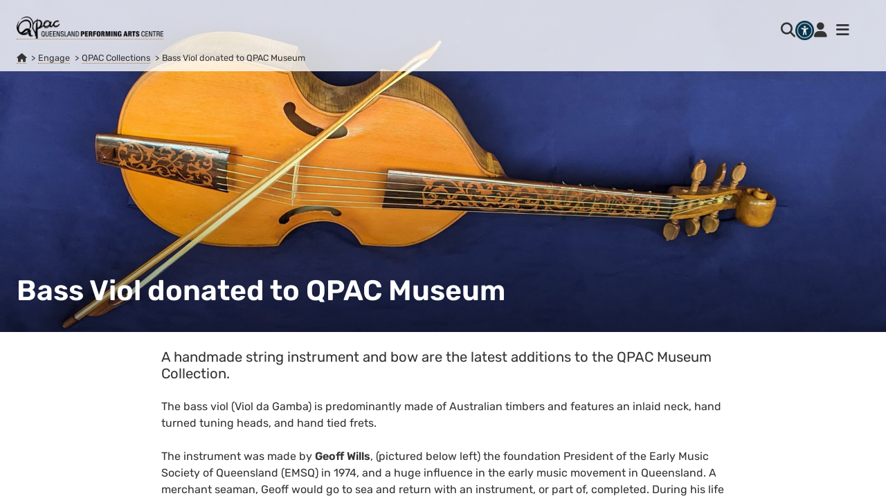

--- FILE ---
content_type: text/html; charset=utf-8
request_url: https://qpac.com.au/engage/qpac-collections/bass-viol-donated-to-qpac-museum
body_size: 27928
content:
<!DOCTYPE html>
<html lang="en">
<head>
    <meta charset="UTF-8">
    <meta http-equiv="X-UA-Compatible" content="IE=edge">
    <meta name="viewport" content="width=device-width, initial-scale=1.0">
    <link rel="icon" type="image/x-icon" href="/favicons/QPAC/favicon.ico">
    <title>Bass Viol donated to QPAC Museum - Queensland Performing Arts Centre (QPAC)</title>
    <meta name="servicepoint" content="QTIX-WEB010" />
    <meta name="silktide-cms" content="eyJlZGl0b3JVcmwiOiJodHRwczovL3FwYWMuY29tLmF1L3VtYnJhY28jL2NvbnRlbnQvY29udGVudC9lZGl0LzE1ODkzP21jdWx0dXJlPWVuLUFVIn0=" />
    
        <!-- Google Tag Manager -->
        <script>
            (function(w,d,s,l,i){w[l]=w[l]||[];w[l].push({'gtm.start':
                new Date().getTime(),event:'gtm.js'});var f=d.getElementsByTagName(s)[0],
                j=d.createElement(s),dl=l!='dataLayer'?'&l='+l:'';j.async=true;j.src=
                'https://www.googletagmanager.com/gtm.js?id='+i+dl;f.parentNode.insertBefore(j,f);
                })(window,document,'script','dataLayer','GTM-K7W6GXWM');</script>
        <!-- End Google Tag Manager -->
    <link href="/sb/qpac-css-bundle.css.v2e321d37bb127dac320024fdff590db36e0a20b8" rel="stylesheet" />
    <meta name="description" content="A handmade bass viol made by Geoff Wills is the first string instrument to have been donated to the QPAC Museum Collection." />
    <meta name="keywords" content="qpac museum, qpac collections, viol" />
<meta property="og:title" content="Bass Viol donated to QPAC Museum Collection | QPAC Collections" />
<meta property="og:type" content="article" />
    <meta property="og:image" content="https://media-aqhec5f3fffde3aw.z01.azurefd.net/m2kjha3q/2560x1092_museum_collections.jpg" />
<meta property="og:url" content="https://qpac.com.au/engage/qpac-collections/bass-viol-donated-to-qpac-museum/" />
<meta name="twitter:card" content="summary_large_image" />
<meta property="og:description" content="A handmade bass viol made by Geoff Wills is the first string instrument to have been donated to the QPAC Museum Collection." />
<meta property="og:site_name" content="Queensland Performing Arts Centre (QPAC)" />

</head>
<body class="website--qpac content-page">
        <!-- Google Tag Manager (noscript) -->
        <noscript>
            <iframe src="https://www.googletagmanager.com/ns.html?id=GTM-K7W6GXWM"
                    height="0" width="0" style="display:none;visibility:hidden"></iframe>
        </noscript>
        <!-- End Google Tag Manager (noscript) -->
    <div class="page">
        <header class="page__header header --site">
                <div class="header__logo logo-container">
                    <a class="link" href="https://qpac.com.au/" title="Go to QPAC Home Page">
                        <picture class="logo">
                            <source media="(min-width: 480px)" srcset="https://media-aqhec5f3fffde3aw.z01.azurefd.net/2ctiop5b/qpac-logo-dark-horizontal.png" />
                            <img src="/images/logo_qpac_small.png" alt="logo" />
                        </picture>
                    </a>
                </div>
            <h1 class="header__heading heading --site">QPAC</h1>
            <div class="header__navigation">
                <a class="header__navigation-button" title="Go to site search" href="/site-search">
                    <i class="fa-magnifying-glass fa-solid fa-lg"></i>
                </a>
                <a class="header__navigation-button qpac-reciteme__launch-button" href="#reciteme-launch" title="Launch accessibility toolbar"><img src="/images/buttons/reciteme/x2-PNG/standard--navy.png" /></a>
                <a class="header__navigation-button" title="Go to account" href="https://qpac.n.qtix.com.au/account/login">
                    <i class="fa-user fa-solid fa-lg"></i>
                </a>
                <nav id="PrimaryNavigation" class="navigation --primary">

    <div class="navigation__background"></div>
    <div class="navigation__grid-container">
        <div class="navigation__qpac-logo">

        </div>
        <div class="navigation__toolbar">
            <div class="navigation__toggle-container">
                <button class="navigation__show button js-primary-nav-show-button" title="Show menu"><i class="fa-solid fa-bars fa-lg"></i></button>
                <button class="navigation__hide button js-primary-nav-hide-button" title="Hide menu"><i class="fa-solid fa-xmark fa-lg"></i></button>
            </div>
        </div>
        <ul class="navigation__item-container">
<li class="navigation__item --group">
        <a href="/whats-on/" >What&#x27;s On</a>
    <ul class="navigation__item-container">
<li class="navigation__item">
        <a href="/whats-on/">All Events</a>
</li><li class="navigation__item">
        <a href="/visit/accessibility/accessible-performances/">Accessible Performances</a>
</li><li class="navigation__item">
        <a href="/whats-on/clancestry/">Clancestry</a>
</li><li class="navigation__item">
        <a href="/engage/first-nations-art/">First Nations</a>
</li><li class="navigation__item">
        <a href="/engage/digital-stage/">Digital Stage</a>
</li><li class="navigation__item">
        <a href="/engage/schools/">For Schools</a>
</li><li class="navigation__item">
        <a href="/engage/backstage-tours/">Backstage Tours</a>
</li><li class="navigation__item">
        <a href="/whats-on/festivals-and-seasons/">Festivals &amp; Seasons</a>
</li><li class="navigation__item">
        <a href="/whats-on/gift-ideas/">Gift Ideas</a>
</li>    </ul>
</li><li class="navigation__item --group">
        <a href="/visit/" >Visit</a>
    <ul class="navigation__item-container">
<li class="navigation__item">
        <a href="/visit/accessibility/">Accessibility</a>
</li><li class="navigation__item">
        <a href="/visit/getting-here/">Getting Here</a>
</li><li class="navigation__item">
        <a href="/visit/eat-drink/">Eat &amp; Drink</a>
</li><li class="navigation__item">
        <a href="/visit/our-theatres-spaces/">Our Theatres &amp; Spaces</a>
</li><li class="navigation__item">
        <a href="/visit/traffic-updates-notices/">Traffic Updates &amp; Notices</a>
</li>    </ul>
</li><li class="navigation__item --group">
        <a href="/engage/" >Engage</a>
    <ul class="navigation__item-container">
<li class="navigation__item">
        <a href="/engage/first-nations-art/">First Nations Art</a>
</li><li class="navigation__item">
        <a href="/engage/schools/">For Schools</a>
</li><li class="navigation__item">
        <a href="/engage/projects-and-events/">Projects &amp; Events</a>
</li><li class="navigation__item">
        <a href="/engage/behind-the-scenes/">Behind the Scenes</a>
</li><li class="navigation__item">
        <a href="/engage/community-support-program/">Community Support Program</a>
</li>    </ul>
</li><li class="navigation__item --group">
        <a href="/support/" >Support</a>
    <ul class="navigation__item-container">
<li class="navigation__item">
        <a href="https://qpac.raisely.com/">Donate</a>
</li><li class="navigation__item">
        <a href="/support/philanthropy/">QPAC Foundation</a>
</li><li class="navigation__item">
        <a href="/support/philanthropy/our-supporters/">Supporters</a>
</li><li class="navigation__item">
        <a href="/support/partnerships/">Partnerships</a>
</li><li class="navigation__item">
        <a href="/support/philanthropy/bequests/">Gifts in Wills</a>
</li><li class="navigation__item">
        <a href="/whats-on/2026/friends-of-qpac/">Membership</a>
</li>    </ul>
</li><li class="navigation__item --group --alpha">
        <span>Secondary Links</span>
    <ul class="navigation__item-container">
<li class="navigation__item">
        <a href="https://qpac.n.qtix.com.au/v2/account/login" target="_blank" rel="noopener">My Account</a>
</li><li class="navigation__item">
        <a href="https://qpac.n.qtix.com.au/shop/giftcertificates/giftcertificate" target="_blank" rel="noopener">Gift Certificates</a>
</li><li class="navigation__item">
        <a href="/newsroom/">Newsroom</a>
</li><li class="navigation__item">
        <a href="/contact-us/">Contact Us</a>
</li><li class="navigation__item">
        <a href="/help/">Help</a>
</li><li class="navigation__item">
        <a href="/about/">About Us</a>
</li><li class="navigation__item">
        <a href="/venue-hire/performance-venues/">Venue Hire</a>
</li><li class="navigation__item">
        <a href="/venue-hire/functions-events/">Functions</a>
</li><li class="navigation__item">
        <a href="/about/careers/">Working with Us</a>
</li>    </ul>
</li>        </ul>
        <div class="navigation__edm-subscribe edm-subscribe">
            <div class="content-container">
                <i class="fa-regular fa-envelope fa-lg"></i>
                Stay up to date with QPAC news.
                <a href="/subscribe/subscribe-to-qpac-emails">Subscribe to QPAC emails</a>.
            </div>
        </div>
        <div class="navigation__qpac-qld-gov-lockup">
            <div class="qpac-qld-gov-lockup">
                <div class="qpac-qld-gov-lockup__qpac">
                    <a href="https://www.qpac.com.au"><img src="/images/logo_qpac.png" alt="QPAC logo" /></a>
                </div>
                <div class="qpac-qld-gov-lockup__qld-gov">
                    <a href="https://www.qld.gov.au/"><img src="/images/logo_qld_gov.png" alt="Queensland Government emblem" /></a>
                </div>
            </div>
        </div>
        <div class="navigation__custodian-acknowledgement custodian-acknowledgement">
            <div class="custodian-acknowledgement__content-container">
                <div class="custodian-acknowledgement__header">
                    <h2 class="custodian-acknowledgement__heading">Acknowledgement of Traditional Custodians</h2>
                </div>
                <div class="custodian-acknowledgement__body">
                    <p>We pay our respects to the Aboriginal and Torres Strait Islander ancestors of this land, their spirits and their legacy. The foundations laid by these ancestors give strength, inspiration and courage to current and future generations, both First Nations and non-First Nations peoples, towards creating a better Queensland.</p>
                </div>
            </div>
        </div>
    </div>

</nav>
            </div>

                <nav class="breadcrumbs">
        <ul>
                <li class="breadcrumbs__segment --mobile"><a href="/engage/qpac-collections/">&hellip;</a></li>
                    <li class="breadcrumbs__segment">
                        <a href="/" aria-label="Queensland Performing Arts Centre"><i class="fa-solid fa-home"></i></a>
                    </li>
                    <li class="breadcrumbs__segment">
                        <a href="/engage/">Engage</a>
                    </li>
                    <li class="breadcrumbs__segment">
                        <a href="/engage/qpac-collections/">QPAC Collections</a>
                    </li>
                    <li class="breadcrumbs__segment --current">
                        <span>Bass Viol donated to QPAC Museum</span>
                    </li>
        </ul>
    </nav>


            
        </header>
        <div class="page__body-footer-container">
            
            <div class="page__body">
                <section class="page-header --image">
    <figure class="page-header__figure figure --header">
    <picture class="figure__picture">
            <source media="(min-width: 988px)" srcset="https://media-aqhec5f3fffde3aw.z01.azurefd.net/eh1m3c3q/2560x1092_bass_violin.jpg?width=1920&amp;height=720&amp;v=1dc80b29f405640" />
            <source media="(min-width: 428px)" srcset="https://media-aqhec5f3fffde3aw.z01.azurefd.net/eh1m3c3q/2560x1092_bass_violin.jpg?width=810&amp;height=360&amp;v=1dc80b29f405640" />
        <img src="https://media-aqhec5f3fffde3aw.z01.azurefd.net/eh1m3c3q/2560x1092_bass_violin.jpg?width=428&amp;height=375&amp;v=1dc80b29f405640" alt="" />
    </picture>
</figure>
    <div class="page-header__content-container">
            <h2 class="page-header__heading heading --page">Bass Viol donated to QPAC Museum</h2>
    </div>
</section><div class="page-content-container ">
    <div class="content-container --content">
<div id="k_193ab515-e5cc-4cfd-9591-68cdafc87138" class="block-content" >
    <div class="content-block b-text">
        <p class="lede">A handmade string instrument and bow are the latest additions to the QPAC Museum Collection.</p>
<p>The bass viol (Viol da Gamba) is predominantly made of Australian timbers and features an inlaid neck, hand turned tuning heads, and hand tied frets.</p>
<p>The instrument was made by <strong>Geoff Wills</strong>, (pictured below left) the foundation President of the Early Music Society of Queensland (EMSQ) in 1974, and a huge influence in the early music movement in Queensland. A merchant seaman, Geoff would go to sea and return with an instrument, or part of, completed. During his life he made over 250 instruments. His long-time colleague, <strong>Doug Eaton</strong>, (pictured below right) made the bow to accompany the viol.</p>
<p><img src="/media/43mlk5v1/400x600_doug_eaton_bowmaker.jpg?width=286&amp;height=429&amp;mode=max" alt="" width="286" height="429">   <img src="/media/4uybuhaz/400x600_geof_wills.jpg?width=285&amp;height=428&amp;mode=max" alt="" width="285" height="428"></p>
<p>Both the viol and the bow were made about 40 years ago and each bear the name of their maker.</p>
<p>The pieces were donated from EMSQ as a memorial to Geoff’s work promoting viols and making stringed instruments. It is the first string instrument to have been donated to the QPAC Museum Collection.</p>
<p><img class="img-responsive" src="/media/4ptkwbeh/500x351_bass_viol.jpg?width=500&amp;height=351.6260162601626" alt=""></p>
<p>The QPAC Museum Collection houses more than 70,000 items – costumes, photographs, set and costume designs, recordings, lighting plots, annotated scripts and memorabilia – that all form part of the story of Queensland’s performing arts history.</p>
    </div>
</div>
    </div>
    <div class="content-container --supplementary-content">
<section id="youmayalsolike" class="group-content --padded --default"
          style="background-color: #f0f0f0" >
    <header class="group-content__header" >
                <h2 class="group-content__heading heading --content-group">You may also like</h2>
    </header>
        <div class="group-content__card-container">
        <div id="group-0197de9b-5e05-4716-bf9d-e809d089c25b" class="slider glide" data-config='{"items":4,"autoplay":0}'>
            <div class="glide__track" data-glide-el="track">
                <ul class="glide__slides">
                        <li class="glide__slide">
                            <article class="card">
        <a class="card__link" href="/engage/qpac-collections/whats-in-an-object/">
        <div class="card__container">
<figure class="card__figure figure">
    <picture class="figure__picture card__picture">
        <img src="https://media-aqhec5f3fffde3aw.z01.azurefd.net/3kffhosg/2560x1092_keeping_it_real.jpg?width=308&amp;height=192&amp;v=1d99d21030a5270" alt="" />
    </picture>
</figure>            <div class="card__content">
                    <h3 class="card__heading">What&#x27;s in an Object?</h3>
                <div class="card__description">
                    <p>This novel and thought-provoking exhibition put the spotlight on seven performing arts heritage objects usually stored away in QPAC's museum collection.</p>
                </div>
            </div>
        </div>
        </a>
</article>

                        </li>
                        <li class="glide__slide">
                            <article class="card">
        <a class="card__link" href="/engage/qpac-collections/get-caught-in-a-web-of-love/">
        <div class="card__container">
<figure class="card__figure figure">
    <picture class="figure__picture card__picture">
        <img src="https://media-aqhec5f3fffde3aw.z01.azurefd.net/bkblf44h/2560x1092_web_of_love_at_qpac.jpg?width=308&amp;height=192&amp;v=1d9fb895e9848b0" alt="" />
    </picture>
</figure>            <div class="card__content">
                    <h3 class="card__heading">Get caught in a Web of Love </h3>
                <div class="card__description">
                    <p>Inspired by two love stories, Web of Love featured ten paintings that visualised Shakespeare’s Romeo and Juliet and Liang Shanbo and Zhou Yingtai.</p>
                </div>
            </div>
        </div>
        </a>
</article>

                        </li>
                        <li class="glide__slide">
                            <article class="card">
        <a class="card__link" href="/engage/qpac-collections/in-the-company-of-actors/">
        <div class="card__container">
<figure class="card__figure figure">
    <picture class="figure__picture card__picture">
        <img src="https://media-aqhec5f3fffde3aw.z01.azurefd.net/1q4ankwy/2560x1092_itcoa.jpg?width=308&amp;height=192&amp;v=1d99d2099240810" alt="" />
    </picture>
</figure>            <div class="card__content">
                    <h3 class="card__heading">In the Company of Actors</h3>
                <div class="card__description">
                    <p>An exhibition that celebrated the life and work of exceptional Queensland theatre maker Bryan Nason AM.</p>
                </div>
            </div>
        </div>
        </a>
</article>

                        </li>
                        <li class="glide__slide">
                            <article class="card">
        <a class="card__link" href="/engage/qpac-collections/ask-a-curator-day/">
        <div class="card__container">
<figure class="card__figure figure">
    <picture class="figure__picture card__picture">
        <img src="https://media-aqhec5f3fffde3aw.z01.azurefd.net/yx0pxaab/1280x546_tgg_1.jpg?cc=0.16815334006799515,0.14881166128024037,0.24900013591134776,0&amp;width=308&amp;height=192&amp;v=1d97699ce5ebf50" alt="" />
    </picture>
</figure>            <div class="card__content">
                    <h3 class="card__heading">Ask a Curator Day </h3>
                <div class="card__description">
                    <p>QPAC Exhibition Manager Maria Cleary answers your questions on Ask a Curator Day.</p>
                </div>
            </div>
        </div>
        </a>
</article>

                        </li>
                        <li class="glide__slide">
                            <article class="card">
        <a class="card__link" href="/engage/qpac-collections/jarjums-life-museum/">
        <div class="card__container">
<figure class="card__figure figure">
    <picture class="figure__picture card__picture">
        <img src="https://media-aqhec5f3fffde3aw.z01.azurefd.net/icojm330/2560x1092_jarjums.jpg?width=308&amp;height=192&amp;v=1da6334a8344ce0" alt="" />
    </picture>
        <figcaption class="figure__figcaption">
<span class="figure__caption">Jarjums Life Museum</span><span class="figure__credit">Photo: Nathan Stoneham</span>        </figcaption>
</figure>            <div class="card__content">
                    <h3 class="card__heading">Jarjums Life Museum </h3>
                <div class="card__description">
                    <p>Jarjums Life Museum is a museum made by Aboriginal and Torres Strait Islander Jarjums.</p>
                </div>
            </div>
        </div>
        </a>
</article>

                        </li>
                        <li class="glide__slide">
                            <article class="card">
        <a class="card__link" href="/engage/qpac-collections/behind-the-scenes-at-the-qpac-museum/">
        <div class="card__container">
<figure class="card__figure figure">
    <picture class="figure__picture card__picture">
        <img src="https://media-aqhec5f3fffde3aw.z01.azurefd.net/03acx30b/2560x1092_qpac_museums.jpg?width=308&amp;height=192&amp;v=1da63352fc0c530" alt="" />
    </picture>
        <figcaption class="figure__figcaption">
<span class="figure__caption">File box containing handwritten membership records from 1950s-1980s for Brisbane Repertory Theatre which later became La Boite Theatre. </span><span class="figure__credit">Photo: Maria Cleary, En Rui Foo</span>        </figcaption>
</figure>            <div class="card__content">
                    <h3 class="card__heading">Behind the Scenes at the QPAC Museum</h3>
                <div class="card__description">
                    <p>The QPAC Museum Collections Store houses more than 70,000 items that all form part of the story of Queensland’s performing arts history.</p>
                </div>
            </div>
        </div>
        </a>
</article>

                        </li>
                        <li class="glide__slide">
                            <article class="card">
        <a class="card__link" href="/engage/behind-the-scenes/">
        <div class="card__container">
<figure class="card__figure figure">
    <picture class="figure__picture card__picture">
        <img src="https://media-aqhec5f3fffde3aw.z01.azurefd.net/brugdfvw/1280x546_the_rabbits.jpg?width=308&amp;height=192&amp;v=1da6335b9fb6d90" alt="" />
    </picture>
        <figcaption class="figure__figcaption">
<span class="figure__caption">Behind the scenes at The Rabbits</span><span class="figure__credit">Photo: Darren Thomas</span>        </figcaption>
</figure>            <div class="card__content">
                    <h3 class="card__heading">Behind the Scenes</h3>
                <div class="card__description">
                    <p>Our Behind the Scenes series takes you on an exclusive journey into the heart of QPAC, where the magic of the stage comes to life.</p>
                </div>
            </div>
        </div>
        </a>
</article>

                        </li>
                        <li class="glide__slide">
                            <article class="card">
        <a class="card__link" href="/engage/behind-the-scenes/five-minutes-with-jonathan-biggins/">
        <div class="card__container">
<figure class="card__figure figure">
    <picture class="figure__picture card__picture">
        <img src="https://media-aqhec5f3fffde3aw.z01.azurefd.net/t4vhyxkb/2560x1092_five_mins_jonathan_biggins.jpg?width=308&amp;height=192&amp;v=1da63283242c810" alt="" />
    </picture>
        <figcaption class="figure__figcaption">
<span class="figure__caption">Jonathan Biggins as Paul Keating</span><span class="figure__credit">Photographer: Brett Boardman</span>        </figcaption>
</figure>            <div class="card__content">
                    <h3 class="card__heading">Five Minutes with ... Jonathan Biggins</h3>
                <div class="card__description">
                    <p>We spent five minutes with Jonathan Biggins who starred in The Gospel According to Paul he’s pure PJK with his wit, intellect and ego.</p>
                </div>
            </div>
        </div>
        </a>
</article>

                        </li>
                </ul>
            </div>

            <div class="glide__arrows" data-glide-el="controls">
                <button class="glide__arrow glide__arrow--left" data-glide-dir="<">&lt;</button>
                <button class="glide__arrow glide__arrow--right" data-glide-dir=">">&gt;</button>
            </div>
        </div>
    </div>

</section>    </div>
</div>

            </div>
            
    <footer class="page__footer footer --page">
        <div class="footer__social-media">
            <ul class="social-media-link-list">
                    <li class="social-media-link">
                        <a class="social-media-link__link" href="https://www.facebook.com/atQPAC" title="QPAC on Facebook"><i class="social-media-link__icon icon-facebook color-black"></i></a>
                    </li>
                    <li class="social-media-link">
                        <a class="social-media-link__link" href="https://www.instagram.com/atqpac/" title="QPAC on Instagram"><i class="social-media-link__icon icon-instagram color-black"></i></a>
                    </li>
                    <li class="social-media-link">
                        <a class="social-media-link__link" href="https://www.tiktok.com/@qpac_au" title="QPAC on TikTok"><i class="social-media-link__icon tiktok color-black"></i></a>
                    </li>
                    <li class="social-media-link">
                        <a class="social-media-link__link" href="https://twitter.com/QPAC" title="QPAC on Twitter"><i class="social-media-link__icon x-twitter color-black"></i></a>
                    </li>
                    <li class="social-media-link">
                        <a class="social-media-link__link" href="https://www.youtube.com/user/qpactv" title="QPAC on YouTube"><i class="social-media-link__icon icon-youtube color-black"></i></a>
                    </li>
            </ul>
        </div>
    <div class="footer__subscribe">
        <div class="content-container">
            <i class="fa-regular fa-envelope fa-lg"></i>
            Stay up to date with QPAC news.
            <a href="/subscribe/subscribe-to-qpac-emails" class="footer__subscribe-link">Subscribe to QPAC emails</a>.
        </div>
    </div>
    <nav class="footer__navigation navigation --footer">
    <ul class="navigation-item-list">
        <li><i class="fa-solid fa-phone"></i> <a href="tel:136246" title="Call QTIX Call Centre">136 246</a></li>
<li class="navigation__item">
        <a href="/contact-us/">Contact Us</a>
</li><li class="navigation__item">
        <a href="/help/">Help</a>
</li><li class="navigation__item">
        <a href="/about/corporate-information/ticket-terms-and-conditions/">Terms &amp; Conditions</a>
</li><li class="navigation__item">
        <a href="/about/corporate-information/privacy-policy/">Privacy Policy</a>
</li><li class="navigation__item">
        <a href="/accessibility-statement/">Accessibility Statement</a>
</li>    </ul>
</nav>

    <div class="footer__qpac-qld-gov-lockup">
        <div class="qpac-qld-gov-lockup">
            <div class="qpac-qld-gov-lockup__qpac">
                <a href="https://www.qpac.com.au"><img src="/images/logo_qpac.png" alt="QPAC logo" /></a>
            </div>
            <div class="qpac-qld-gov-lockup__qld-gov">
                <a href="https://www.qld.gov.au/"><img src="/images/logo_qld_gov.png" alt="Queensland Government emblem" /></a>
            </div>
        </div>
    </div>
        <div class="footer__principal-partners">
            <h2 class="heading --footer">Principal Partner</h2>
            <div class="partner-container">
                    <div class="partner">
                        <a class="link --figure" href="https://www.hyundai.com/au/en" aria-label="Go to partner website">
                            <figure class="figure --footer">
    <picture class="figure__picture">
        <img src="https://media-aqhec5f3fffde3aw.z01.azurefd.net/0z0mg2uv/logo_hyundai.png" alt="" />
    </picture>
</figure>
                        </a>
                    </div>
            </div>
        </div>
    <div class="footer__copyright">&copy; 2026  Queensland Performing Arts Trust. All rights reserved.</div>
</footer>

        </div>
    </div>
    <script src="/sb/qpac-js-bundle.js.v2e321d37bb127dac320024fdff590db36e0a20b8"></script>
</body>
</html>


--- FILE ---
content_type: text/css
request_url: https://qpac.com.au/sb/qpac-css-bundle.css.v2e321d37bb127dac320024fdff590db36e0a20b8
body_size: 57058
content:
@charset "UTF-8";
.glide {
  position: relative;
  width: 100%;
  box-sizing: border-box;
}
.glide * {
  box-sizing: inherit;
}
.glide__track {
  overflow: hidden;
}
.glide__slides {
  position: relative;
  width: 100%;
  list-style: none;
  backface-visibility: hidden;
  transform-style: preserve-3d;
  touch-action: pan-Y;
  overflow: hidden;
  margin: 0;
  padding: 0;
  white-space: nowrap;
  display: flex;
  flex-wrap: nowrap;
  will-change: transform;
}
.glide__slides--dragging {
  user-select: none;
}
.glide__slide {
  width: 100%;
  height: 100%;
  flex-shrink: 0;
  white-space: normal;
  user-select: none;
  -webkit-touch-callout: none;
  -webkit-tap-highlight-color: transparent;
}
.glide__slide a {
  user-select: none;
  -webkit-user-drag: none;
  -moz-user-select: none;
  -ms-user-select: none;
}
.glide__arrows {
  -webkit-touch-callout: none;
  user-select: none;
}
.glide__bullets {
  -webkit-touch-callout: none;
  user-select: none;
}
.glide--rtl {
  direction: rtl;
}

.glide__arrow {
  position: absolute;
  display: block;
  top: 50%;
  z-index: 2;
  color: white;
  text-transform: uppercase;
  padding: 9px 12px;
  background-color: transparent;
  border: 2px solid rgba(255, 255, 255, 0.5);
  border-radius: 4px;
  box-shadow: 0 0.25em 0.5em 0 rgba(0, 0, 0, 0.1);
  text-shadow: 0 0.25em 0.5em rgba(0, 0, 0, 0.1);
  opacity: 1;
  cursor: pointer;
  transition: opacity 150ms ease, border 300ms ease-in-out;
  transform: translateY(-50%);
  line-height: 1;
}
.glide__arrow:focus {
  outline: none;
}
.glide__arrow:hover {
  border-color: white;
}
.glide__arrow--left {
  left: 2em;
}
.glide__arrow--right {
  right: 2em;
}
.glide__arrow--disabled {
  opacity: 0.33;
}
.glide__bullets {
  position: absolute;
  z-index: 2;
  bottom: 2em;
  left: 50%;
  display: inline-flex;
  list-style: none;
  transform: translateX(-50%);
}
.glide__bullet {
  background-color: rgba(255, 255, 255, 0.5);
  width: 9px;
  height: 9px;
  padding: 0;
  border-radius: 50%;
  border: 2px solid transparent;
  transition: all 300ms ease-in-out;
  cursor: pointer;
  line-height: 0;
  box-shadow: 0 0.25em 0.5em 0 rgba(0, 0, 0, 0.1);
  margin: 0 0.25em;
}
.glide__bullet:focus {
  outline: none;
}
.glide__bullet:hover, .glide__bullet:focus {
  border: 2px solid white;
  background-color: rgba(255, 255, 255, 0.5);
}
.glide__bullet--active {
  background-color: white;
}
.glide--swipeable {
  cursor: grab;
  cursor: -moz-grab;
  cursor: -webkit-grab;
}
.glide--dragging {
  cursor: grabbing;
  cursor: -moz-grabbing;
  cursor: -webkit-grabbing;
}

html {
  box-sizing: border-box;
  scroll-behavior: smooth;
  height: 100%;
  min-height: 100vh;
}

body {
  margin: 0;
  padding: 0;
  color: #333;
  font: normal 16px/1.5 "Rubik", Sans-Serif;
  height: 100%;
  min-height: 100vh;
}

*::before,
*::after {
  box-sizing: inherit;
}

p {
  margin: 0 0 1.5rem;
}
p:last-child {
  margin: 0;
}

figure {
  margin: 0;
  padding: 0;
}
figure img {
  width: 100%;
  display: block;
  outline: 0;
}
figure picture {
  background-image: url("/images/loaders/oval.svg");
  background-position: 50% 50%;
  background-repeat: no-repeat;
  background-color: #888;
}

figcaption {
  font-family: "Rubik", Sans-Serif;
  font-size: 0.7023319616em;
  font-weight: normal;
  line-height: 1.423828125;
}

h1, h2, h3, h4, h5, h6 {
  font-family: "Rubik", Sans-Serif;
  font-size: 1em;
  font-weight: bold;
  line-height: 1.5;
  margin: 0;
}

:root {
  --focus-outline-color: transparent !important;
}

input[type=text],
input[type=email],
input[type=number],
input[type=date],
input[type=tel] {
  font-family: "Rubik", Sans-Serif;
  font-size: 1em;
  font-weight: normal;
  line-height: 1.5;
  box-sizing: border-box;
  width: 100%;
  height: 2rem;
  border-radius: 0;
}
input[type=text]:focus,
input[type=email]:focus,
input[type=number]:focus,
input[type=date]:focus,
input[type=tel]:focus {
  outline-color: #92a7ae;
}

input[type=date] {
  max-width: 10rem;
}

input[type=submit] {
  color: #333;
}

select {
  font-family: "Rubik", Sans-Serif;
  font-size: 1em;
  font-weight: normal;
  line-height: 1.5;
  box-sizing: border-box;
  width: 100%;
  height: 2rem;
  color: #333;
}

textarea {
  font-family: "Rubik", Sans-Serif;
  font-size: 1em;
  font-weight: normal;
  line-height: 1.5;
  box-sizing: border-box;
  width: 100%;
}

a:link,
a:visited {
  color: #333;
}

button {
  font-family: "Rubik", Sans-Serif;
  font-size: 1em;
  font-weight: normal;
  line-height: 1.5;
  color: #333;
}

@font-face {
  font-family: "Rubik";
  src: url("/fonts/rubik/Rubik-Regular.ttf") format("truetype");
}
@font-face {
  font-family: "Rubik";
  font-style: italic;
  src: url("/fonts/rubik/Rubik-Italic.ttf") format("truetype");
}
@font-face {
  font-family: "Rubik";
  font-weight: bold;
  src: url("/fonts/rubik/Rubik-SemiBold.ttf") format("truetype");
}
@font-face {
  font-family: "Rubik";
  font-weight: bold;
  font-style: italic;
  src: url("/fonts/rubik/Rubik-SemiBoldItalic.ttf") format("truetype");
}
@font-face {
  font-family: "Noto Sans Symbols 2";
  src: url("/fonts/NotoSansSymbols2-Regular.ttf") format("truetype");
}
.header {
  padding: 1.5rem 1.5rem 0.5rem;
}

.home-page .header {
  padding: 1.5rem;
}

.footer {
  padding: 1.5rem;
}

.page {
  position: relative;
  height: 100%;
  min-height: 100vh;
  margin: 0 auto;
  overflow: hidden auto;
}
.page__header {
  position: sticky;
  top: 0;
  z-index: 1000;
  transition: transform 600ms;
}
.page__header.--hide {
  transform: translate(0, calc(-1 * 6rem));
  transition: transform 300ms;
}
.page__body-footer-container {
  position: absolute;
  left: 0;
  top: 0;
  width: 100%;
  min-height: 100vh;
  display: flex;
  flex-flow: column;
  justify-content: space-between;
}
.page__body {
  position: relative;
  overflow: auto;
}
.page__footer {
  position: relative;
  overflow: auto;
}

.page-content-container {
  display: grid;
  grid-template-columns: 0 repeat(12, 1fr) 0;
  column-gap: 1.5rem;
  row-gap: 0;
  box-sizing: border-box;
}
@media (min-width: 82rem) {
  .page-content-container {
    grid-template-columns: auto repeat(12, minmax(0, 5.75rem)) auto;
  }
}
.page-content-container .content-container {
  grid-column: 1/-1;
}
@media screen and (min-width: 61.751rem) {
  .page-content-container.--layout-b .content-container.--content {
    grid-column: 2/9;
  }
  .page-content-container.--layout-b .content-container.--content .html-content,
  .page-content-container.--layout-b .content-container.--content .group-content,
  .page-content-container.--layout-b .content-container.--content .block-content,
  .page-content-container.--layout-b .content-container.--content .placeholder {
    display: grid;
    grid-template-columns: repeat(7, 1fr);
    column-gap: 1.5rem;
    box-sizing: border-box;
  }
  .page-content-container.--layout-b .content-container.--content .block-content > *,
  .page-content-container.--layout-b .content-container.--content .html-content > *,
  .page-content-container.--layout-b .content-container.--content .placeholder > * {
    grid-column: 1/-1;
  }
  .page-content-container.--layout-b .content-container.--complementary-content {
    grid-column: 10/-2;
  }
  .page-content-container.--layout-b .content-container.--complementary-content .html-content,
  .page-content-container.--layout-b .content-container.--complementary-content .group-content,
  .page-content-container.--layout-b .content-container.--complementary-content .block-content,
  .page-content-container.--layout-b .content-container.--complementary-content .placeholder {
    display: grid;
    grid-template-columns: repeat(4, 1fr);
    column-gap: 1.5rem;
    box-sizing: border-box;
  }
  .page-content-container.--layout-b .content-container.--complementary-content .block-content > *,
  .page-content-container.--layout-b .content-container.--complementary-content .html-content > *,
  .page-content-container.--layout-b .content-container.--complementary-content .placeholder > * {
    grid-column: 1/-1;
  }
}
.page-content-container.--layout-b .content-container .placeholder {
  margin: 0 0 1.5rem;
}
.page-content-container.--layout-b .content-container .placeholder:last-child {
  margin: 0;
}

.html-content,
.group-content,
.block-content,
.placeholder {
  display: grid;
  grid-template-columns: 0 repeat(12, 1fr) 0;
  column-gap: 1.5rem;
  row-gap: 0;
  box-sizing: border-box;
  padding: 0;
}
@media (min-width: 82rem) {
  .html-content,
  .group-content,
  .block-content,
  .placeholder {
    grid-template-columns: auto repeat(12, minmax(0, 5.75rem)) auto;
  }
}
.html-content.--border,
.group-content.--border,
.block-content.--border,
.placeholder.--border {
  border-top: 1px solid #888;
  border-collapse: collapse;
}
.html-content.--padded,
.group-content.--padded,
.block-content.--padded,
.placeholder.--padded {
  padding: 3rem 0;
}
.html-content.--padded-start,
.group-content.--padded-start,
.block-content.--padded-start,
.placeholder.--padded-start {
  padding: 3rem 0 0;
}
.html-content.--padded-end,
.group-content.--padded-end,
.block-content.--padded-end,
.placeholder.--padded-end {
  padding: 0 0 3rem;
}
.html-content.--no-padding,
.group-content.--no-padding,
.block-content.--no-padding,
.placeholder.--no-padding {
  padding: 0;
}

.container > .html-content, .container > .group-content, .container > .block-content, .container > .placeholder {
  display: grid;
  grid-template-columns: repeat(12, 1fr);
  column-gap: 1.5rem;
  box-sizing: border-box;
}

.html-content > *,
.block-content > *,
.placeholder > * {
  grid-column: 2/-2;
}
@media screen and (min-width: 61.751rem) {
  .html-content.--form > *,
  .block-content.--form > *,
  .placeholder.--form > * {
    grid-column: 4/-4;
  }
}

.season-page .content-container.--content .block-content > *,
.season-page .content-container.--content .placeholder > * {
  grid-column: 1/-1;
}
.season-page .content-container.--complementary-content .block-content > *,
.season-page .content-container.--complementary-content .placeholder > * {
  grid-column: 1/-1;
}
@media screen and (min-width: 61.751rem) {
  .season-page .content-container.--content {
    grid-column: 2/9;
  }
  .season-page .content-container.--content .html-content,
  .season-page .content-container.--content .group-content,
  .season-page .content-container.--content .block-content,
  .season-page .content-container.--content .placeholder {
    display: grid;
    grid-template-columns: repeat(7, 1fr);
    column-gap: 1.5rem;
    box-sizing: border-box;
  }
  .season-page .content-container.--complementary-content {
    grid-column: 10/-2;
  }
  .season-page .content-container.--complementary-content .html-content,
  .season-page .content-container.--complementary-content .group-content,
  .season-page .content-container.--complementary-content .block-content,
  .season-page .content-container.--complementary-content .placeholder {
    display: grid;
    grid-template-columns: repeat(4, 1fr);
    column-gap: 1.5rem;
    box-sizing: border-box;
  }
}
.season-page .content-container .placeholder {
  margin: 0 0 1.5rem;
}
.season-page .content-container .placeholder:last-child {
  margin: 0;
}

.lede {
  font-family: "Rubik", Sans-Serif;
  font-size: 1.265625em;
  font-weight: normal;
  line-height: 1.3827160494;
}

.page-header {
  position: relative;
  overflow: auto;
  margin: 8rem 0 1.5rem;
  padding: 0;
}
.page-header__figure {
  width: 100%;
  z-index: 0;
}
.page-header__figure::after {
  content: "";
  position: absolute;
  bottom: 0;
  left: 0;
  width: 100%;
  height: 20rem;
  opacity: 0.5;
  background-image: linear-gradient(to top, hsl(0, 0%, 0%) 0, hsla(0, 0%, 0%, 0.738) 19%, hsla(0, 0%, 0%, 0.541) 34%, hsla(0, 0%, 0%, 0.382) 47%, hsla(0, 0%, 0%, 0.278) 56.5%, hsla(0, 0%, 0%, 0.194) 65%, hsla(0, 0%, 0%, 0.126) 73%, hsla(0, 0%, 0%, 0.075) 80.2%, hsla(0, 0%, 0%, 0.042) 86.1%, hsla(0, 0%, 0%, 0.021) 91%, hsla(0, 0%, 0%, 0.008) 95.2%, hsla(0, 0%, 0%, 0.002) 98.2%, hsla(0, 0%, 0%, 0) 100%);
  z-index: 100;
}
.page-header__content-container {
  display: grid;
  grid-template-columns: 0 repeat(12, 1fr) 0;
  column-gap: 1.5rem;
  row-gap: 0;
  box-sizing: border-box;
  z-index: 200;
}
@media (min-width: 82rem) {
  .page-header__content-container {
    grid-template-columns: auto repeat(12, minmax(0, 5.75rem)) auto;
  }
}
.page-header__heading {
  grid-column: 2/-2;
}
.page-header__header-content {
  grid-column: 2/-2;
}
.page-header.--season-page .genre-list {
  display: flex;
  flex-flow: row nowrap;
  gap: 0.5rem;
  list-style-type: none;
  margin: 0 0 0.75rem;
  padding: 0;
}
.page-header.--season-page .genre-list .genre {
  font-family: "Rubik", Sans-Serif;
  font-size: 0.7901234568em;
  font-weight: normal;
  line-height: 1.8984375;
  margin: 0;
  padding: 0;
}
.page-header.--season-page .genre-list .genre__link {
  display: inline-block;
  padding: 0rem 0.5rem;
  color: #fff;
  background-color: #333;
  border-radius: 0.2rem;
  cursor: pointer;
  transition: opacity 300ms;
  border: none;
}
.page-header.--season-page .genre-list .genre__link:hover {
  opacity: 0.5;
}
.page-header.--season-page .season-venue__venue-page-link {
  color: #fff;
  border-bottom: 1px dotted #996936;
}
.page-header.--season-page .season-venue__venue-page-link:hover {
  color: #888;
  border-bottom: 1px dotted #888;
}
.page-header.--image, .page-header.--video {
  margin: 0 0 1.5rem;
}
.page-header.--image .page-header__content-container, .page-header.--video .page-header__content-container {
  position: absolute;
  left: 0;
  bottom: 1.5rem;
  width: 100%;
  color: #fff;
}
.page-header.--image .page-header__content-container .heading.--page, .page-header.--video .page-header__content-container .heading.--page {
  margin: 0 0 0.75rem;
  font-family: "Rubik", Sans-Serif;
  font-size: 1.6018066406em;
  font-weight: bold;
  line-height: 0.9364426155;
}
@media screen and (min-width: 41.51rem) {
  .page-header.--image .page-header__content-container .heading.--page, .page-header.--video .page-header__content-container .heading.--page {
    font-family: "Rubik", Sans-Serif;
    font-size: 2.0272865295em;
    font-weight: bold;
    line-height: 1.1098579146;
  }
}
@media screen and (min-width: 61.751rem) {
  .page-header.--image .page-header__content-container .heading.--page, .page-header.--video .page-header__content-container .heading.--page {
    font-family: "Rubik", Sans-Serif;
    font-size: 2.565784514em;
    font-weight: bold;
    line-height: 1.1692330294;
  }
}
.page-header.--image .page-header__content-container .heading.--page:has(.heading__base), .page-header.--video .page-header__content-container .heading.--page:has(.heading__base) {
  font-family: "Rubik", Sans-Serif;
  font-size: 1em;
  font-weight: bold;
  line-height: 1.5;
}
.page-header.--image .page-header__content-container .heading.--page .heading__base, .page-header.--video .page-header__content-container .heading.--page .heading__base {
  display: block;
  font-family: "Rubik", Sans-Serif;
  font-size: 1.6018066406em;
  font-weight: bold;
  line-height: 0.9364426155;
}
@media screen and (min-width: 41.51rem) {
  .page-header.--image .page-header__content-container .heading.--page .heading__base, .page-header.--video .page-header__content-container .heading.--page .heading__base {
    font-family: "Rubik", Sans-Serif;
    font-size: 2.0272865295em;
    font-weight: bold;
    line-height: 1.1098579146;
  }
}
@media screen and (min-width: 61.751rem) {
  .page-header.--image .page-header__content-container .heading.--page .heading__base, .page-header.--video .page-header__content-container .heading.--page .heading__base {
    font-family: "Rubik", Sans-Serif;
    font-size: 2.565784514em;
    font-weight: bold;
    line-height: 1.1692330294;
  }
}
.page-header.--image .page-header__content-container .heading.--page .heading__kicker, .page-header.--video .page-header__content-container .heading.--page .heading__kicker {
  display: block;
  font-family: "Rubik", Sans-Serif;
  font-size: 0.7901234568em;
  font-weight: normal;
  line-height: 1.265625;
}
@media screen and (min-width: 41.51rem) {
  .page-header.--image .page-header__content-container .heading.--page .heading__kicker, .page-header.--video .page-header__content-container .heading.--page .heading__kicker {
    font-family: "Rubik", Sans-Serif;
    font-size: 0.8888888889em;
    font-weight: normal;
    line-height: 1.125;
  }
}
@media screen and (min-width: 61.751rem) {
  .page-header.--image .page-header__content-container .heading.--page .heading__kicker, .page-header.--video .page-header__content-container .heading.--page .heading__kicker {
    font-family: "Rubik", Sans-Serif;
    font-size: 1em;
    font-weight: normal;
    line-height: 1;
  }
}
.page-header.--image .page-header__content-container .heading.--page .heading__subtitle, .page-header.--video .page-header__content-container .heading.--page .heading__subtitle {
  display: block;
  font-family: "Rubik", Sans-Serif;
  font-size: 0.8888888889em;
  font-weight: normal;
  line-height: 1.6875;
}
@media screen and (min-width: 41.51rem) {
  .page-header.--image .page-header__content-container .heading.--page .heading__subtitle, .page-header.--video .page-header__content-container .heading.--page .heading__subtitle {
    font-family: "Rubik", Sans-Serif;
    font-size: 1em;
    font-weight: normal;
    line-height: 1.5;
  }
}
@media screen and (min-width: 61.751rem) {
  .page-header.--image .page-header__content-container .heading.--page .heading__subtitle, .page-header.--video .page-header__content-container .heading.--page .heading__subtitle {
    font-family: "Rubik", Sans-Serif;
    font-size: 1.125em;
    font-weight: normal;
    line-height: 1.3333333333;
  }
}
.page-header.--image .page-header__video,
.page-header.--image .figure__picture, .page-header.--video .page-header__video,
.page-header.--video .figure__picture {
  display: block;
  position: relative;
  overflow: hidden;
  object-fit: cover;
  width: 100%;
  aspect-ratio: 428/375;
}
@media screen and (min-width: 26.751rem) {
  .page-header.--image .page-header__video,
  .page-header.--image .figure__picture, .page-header.--video .page-header__video,
  .page-header.--video .figure__picture {
    aspect-ratio: 810/360;
  }
}
@media screen and (min-width: 61.751rem) {
  .page-header.--image .page-header__video,
  .page-header.--image .figure__picture, .page-header.--video .page-header__video,
  .page-header.--video .figure__picture {
    aspect-ratio: 1920/720;
  }
}
.page-header.--image .page-header__content-heading, .page-header.--video .page-header__content-heading {
  grid-column: 2/span 12;
  margin: 0 0 1.5rem;
}
.page-header.--image .page-header__content-body, .page-header.--video .page-header__content-body {
  grid-column: 2/span 12;
  margin: 0 0 1.5rem;
}
.page-header.--image .page-header__content-cta, .page-header.--video .page-header__content-cta {
  grid-column: 2/span 12;
  margin: 0 0 1.5rem;
}
.page-header.--image .page-header__content-cta .button, .page-header.--video .page-header__content-cta .button {
  color: #fff;
  border-color: #fff;
  transition: opacity 300ms;
}
.page-header.--image .page-header__content-cta .button:hover, .page-header.--video .page-header__content-cta .button:hover {
  opacity: 0.5;
}
.page-header.--image .page-header__heading + .page-header__content-cta, .page-header.--video .page-header__heading + .page-header__content-cta {
  margin: 1.5rem 0;
}
.page-header.--carousel {
  margin: 0 0 1.5rem;
}

.footer.--page {
  display: grid;
  grid-template-columns: repeat(12, 1fr);
  column-gap: 1.5rem;
  box-sizing: border-box;
  row-gap: 1.5rem;
  color: #fff;
  background-color: #270000;
}
.footer.--page > * {
  grid-column: 1/-1;
  justify-self: center;
}
.footer.--page a:link,
.footer.--page a:visited {
  color: #fff;
  opacity: 1;
  border: none;
  transition: opacity 300ms;
}
.footer.--page a:hover,
.footer.--page a:active {
  opacity: 0.5;
}
@media screen and (min-width: 41.51rem) {
  .footer.--page {
    grid-template-areas: "n n n n n n n n n n n n" "l l l l l l s s s s s s" "l l l l l l e e e e e e" "p p p p p p c c c c c c";
  }
}
@media screen and (min-width: 61.751rem) {
  .footer.--page {
    grid-template-areas: "l l p p p p s s s s s s" "l l p p p p e e e e e e" "c c c c n n n n n n n n";
  }
}
.footer.--page .qpac-qld-gov-lockup {
  width: 200px;
  display: flex;
  flex-flow: row nowrap;
  gap: 3.9215686275%;
}
@media screen and (min-width: 61.751rem) {
  .footer.--page .qpac-qld-gov-lockup {
    width: 80%;
  }
}
.footer.--page .qpac-qld-gov-lockup__qpac {
  width: 58.8235294118%;
}
.footer.--page .qpac-qld-gov-lockup__qpac img {
  width: 100%;
}
.footer.--page .qpac-qld-gov-lockup__qld-gov {
  width: 37.2549019608%;
}
.footer.--page .qpac-qld-gov-lockup__qld-gov img {
  width: 100%;
}
@media screen and (min-width: 41.51rem) {
  .footer.--page .footer__qpac-qld-gov-lockup {
    grid-area: l;
    justify-self: left;
  }
}
@media screen and (min-width: 41.51rem) {
  .footer.--page .footer__principal-partners {
    grid-area: p;
    justify-self: left;
  }
}
.footer.--page .footer__principal-partners .heading {
  font-family: "Rubik", Sans-Serif;
  font-size: 0.7023319616em;
  font-weight: normal;
  line-height: 2.1357421875;
  margin: 0 0 0.5rem;
  text-transform: uppercase;
}
.footer.--page .footer__principal-partners .link {
  display: block;
  min-width: 100px;
}
.footer.--page .footer__principal-partners .figure {
  display: block;
  width: 100%;
}
.footer.--page .footer__principal-partners .partner-container {
  display: flex;
  flex-flow: column;
  gap: 2rem;
  max-width: 300px;
  margin: 0 auto;
}
@media screen and (min-width: 41.51rem) {
  .footer.--page .footer__principal-partners .partner-container {
    flex-flow: row nowrap;
    max-width: none;
  }
}
.footer.--page .footer__principal-partners .partner-container .partner {
  flex: 1 1 0;
  max-width: 200px;
}
.footer.--page .footer__copyright {
  font-family: "Rubik", Sans-Serif;
  font-size: 0.7023319616em;
  font-weight: normal;
  line-height: 2.1357421875;
  text-align: center;
}
@media screen and (min-width: 41.51rem) {
  .footer.--page .footer__copyright {
    grid-area: c;
    justify-self: right;
    text-align: right;
    align-self: end;
  }
}
@media screen and (min-width: 61.751rem) {
  .footer.--page .footer__copyright {
    justify-self: left;
    text-align: left;
  }
}
@media screen and (min-width: 41.51rem) {
  .footer.--page .footer__social-media {
    grid-area: s;
    justify-self: right;
  }
}
.footer.--page .footer__social-media .social-media-link-list {
  list-style-type: none;
  margin: 0;
  padding: 0;
  display: flex;
  flex-flow: row nowrap;
  gap: 1rem;
}
.footer.--page .footer__social-media .social-media-link {
  margin: 0;
  padding: 0;
}
.footer.--page .footer__social-media .social-media-link__link {
  border: none;
}
.footer.--page .footer__social-media .social-media-link__icon {
  display: block;
  width: 2rem;
  height: 2rem;
  background-size: 1.2rem;
  background-repeat: no-repeat;
  background-position: 50% 50%;
  filter: invert(1);
  opacity: 1;
  transition: opacity 300ms;
}
.footer.--page .footer__social-media .social-media-link__icon.icon-facebook {
  background-image: url("/images/icons/social-media/facebook.svg");
}
.footer.--page .footer__social-media .social-media-link__icon.icon-twitter {
  background-image: url("/images/icons/social-media/twitter.svg");
}
.footer.--page .footer__social-media .social-media-link__icon.x-twitter {
  background-image: url("/images/icons/social-media/x-twitter.svg");
}
.footer.--page .footer__social-media .social-media-link__icon.icon-instagram {
  background-image: url("/images/icons/social-media/instagram.svg");
}
.footer.--page .footer__social-media .social-media-link__icon.icon-youtube {
  background-image: url("/images/icons/social-media/youtube.svg");
}
.footer.--page .footer__social-media .social-media-link__icon.tiktok {
  background-image: url("/images/icons/social-media/tiktok.svg");
}
.footer.--page .footer__social-media .social-media-link__icon:hover {
  opacity: 0.5;
}
@media screen and (min-width: 41.51rem) {
  .footer.--page .footer__navigation {
    grid-area: n;
    justify-self: center;
  }
}
@media screen and (min-width: 61.751rem) {
  .footer.--page .footer__navigation {
    justify-self: right;
  }
}
.footer.--page .footer__subscribe a:link,
.footer.--page .footer__subscribe a:visited {
  border-bottom: 1px dotted #fff;
  white-space: nowrap;
}
.footer.--page .footer__subscribe .content-container {
  text-align: center;
}
@media screen and (min-width: 41.51rem) {
  .footer.--page .footer__subscribe {
    grid-area: e;
    justify-self: right;
  }
  .footer.--page .footer__subscribe .content-container {
    text-align: right;
  }
}

.heading {
  margin-bottom: 1.5rem;
}
.heading.--site {
  margin: 0;
}
.heading.--page {
  font-family: "Rubik", Sans-Serif;
  font-size: 2.565784514em;
  font-weight: bold;
  line-height: 0.9743608578;
  margin: 3rem 0 1.5rem;
}
.heading.--sub {
  font-family: "Rubik", Sans-Serif;
  font-size: 1.8020324707em;
  font-weight: bold;
  line-height: 1.1098579146;
}
.heading.--article {
  font-family: "Rubik", Sans-Serif;
  font-size: 1.6018066406em;
  font-weight: bold;
  line-height: 1.2485901539;
  margin: 0;
}
.heading.--subject {
  font-family: "Rubik", Sans-Serif;
  font-size: 1.265625em;
  font-weight: bold;
  line-height: 1.1851851852;
  margin: 0;
}
.heading.--section {
  font-family: "Rubik", Sans-Serif;
  font-size: 1.8020324707em;
  font-weight: bold;
  line-height: 1.1098579146;
}
.heading.--minor {
  font-family: "Rubik", Sans-Serif;
  font-size: 1.125em;
  font-weight: bold;
  line-height: 1.3333333333;
  margin: 0 0 0.5rem 0;
}
.heading a:link {
  border: none;
}

h2.heading {
  font-family: "Rubik", Sans-Serif;
  font-size: 1.8020324707em;
  font-weight: bold;
  line-height: 1.1098579146;
}

h3.heading {
  font-family: "Rubik", Sans-Serif;
  font-size: 1.6018066406em;
  font-weight: bold;
  line-height: 1.2485901539;
}

h4.heading {
  font-family: "Rubik", Sans-Serif;
  font-size: 1.423828125em;
  font-weight: bold;
  line-height: 1.4046639232;
}

h5.heading {
  font-family: "Rubik", Sans-Serif;
  font-size: 1.265625em;
  font-weight: bold;
  line-height: 1.5802469136;
}

h6.heading {
  font-family: "Rubik", Sans-Serif;
  font-size: 1.125em;
  font-weight: bold;
  line-height: 1.7777777778;
}

.primary-nav-is-expanded {
  overflow: hidden;
}
.primary-nav-is-expanded .page {
  width: 100%;
  height: 100vh;
  overflow: hidden;
}

.navigation__item-container {
  display: flex;
  flex-flow: row nowrap;
  gap: 0.5rem;
  padding: 0;
  margin: 0;
  list-style-type: none;
}
.navigation__item {
  padding: 0;
  margin: 0;
}
.navigation__item a:link,
.navigation__item a:visited {
  color: #888;
  text-decoration: none;
  transition: color 300ms;
}
.navigation__item a:hover {
  color: #333;
}
.navigation.--primary .navigation__background {
  content: " ";
  position: absolute;
  left: 0;
  top: 0;
  opacity: 0;
  z-index: 0;
  transition: opacity 0ms;
}
@media screen and (min-width: 61.751rem) {
  .navigation.--primary .navigation__background {
    background-position: 50% 0;
  }
}
.navigation.--primary .navigation__grid-container {
  position: relative;
  overflow: hidden;
  width: 2rem;
  height: 2rem;
  padding: 0;
  display: grid;
  grid-template-columns: 2rem;
  grid-template-rows: 3rem auto;
  will-change: transform;
}
.navigation.--primary .navigation__grid-container .navigation__show,
.navigation.--primary .navigation__grid-container .navigation__hide {
  background: none;
  border: none;
  width: 2rem;
  height: 2rem;
  padding: 0;
  text-align: right;
  transition: opacity 300ms ease;
  cursor: pointer;
}
.navigation.--primary .navigation__grid-container .navigation__show:hover,
.navigation.--primary .navigation__grid-container .navigation__hide:hover {
  opacity: 0.5;
}
.navigation.--primary .navigation__grid-container .navigation__hide {
  display: none;
  color: #333;
}
.navigation.--primary .navigation__grid-container .navigation__qpac-logo {
  visibility: hidden;
  opacity: 0;
  transition: opacity 0s;
  display: none;
}
.navigation.--primary .navigation__grid-container .navigation__qpac-logo .logo img {
  filter: invert(1);
}
@media screen and (min-width: 480px) {
  .navigation.--primary .navigation__grid-container .navigation__qpac-logo .logo img {
    width: 212.1143px;
    aspect-ratio: 464/70;
    filter: invert(0);
  }
}
.navigation.--primary .navigation__grid-container .navigation__search {
  visibility: hidden;
  opacity: 0;
  transition: opacity 0s;
}
.navigation.--primary .navigation__grid-container .navigation__accessibility-overlay {
  visibility: hidden;
  opacity: 0;
  transition: opacity 0s;
  grid-column: 1/-1;
}
@media screen and (min-width: 41.51rem) {
  .navigation.--primary .navigation__grid-container .navigation__accessibility-overlay {
    grid-column: 1/span 3;
  }
}
.navigation.--primary .navigation__grid-container .navigation__item {
  padding: 0;
  margin: 0;
}
.navigation.--primary .navigation__grid-container .navigation__item a:link,
.navigation.--primary .navigation__grid-container .navigation__item a:visited {
  color: #333;
  text-decoration: none;
  transition: color 300ms;
  border: none;
}
.navigation.--primary .navigation__grid-container .navigation__item a:hover {
  color: #888;
}
.navigation.--primary .navigation__grid-container .navigation__item.--group {
  margin: 0 0 1.5rem;
}
.navigation.--primary .navigation__grid-container .navigation__item.--group:last-child {
  margin: 0;
}
.navigation.--primary .navigation__grid-container .navigation__item.--group > a:link {
  font-weight: bold;
}
.navigation.--primary .navigation__grid-container .navigation__item-container {
  visibility: hidden;
  opacity: 0;
  transition: opacity 0s;
  color: #333;
  background-color: transparent;
}
.navigation.--primary .navigation__grid-container .navigation__item-container > .navigation__item {
  text-transform: uppercase;
}
.navigation.--primary .navigation__grid-container .navigation__item-container > .navigation__item.--alpha .navigation__item-container > .navigation__item {
  font-weight: bold;
  text-transform: uppercase;
}
.navigation.--primary .navigation__grid-container .navigation__item-container > .navigation__item.--alpha span {
  display: none;
}
.navigation.--primary .navigation__grid-container .navigation__item-container .navigation__item-container > .navigation__item {
  text-transform: none;
}
@media screen and (min-width: 61.751rem) {
  .navigation.--primary .navigation__grid-container .navigation__item-container > .navigation__item, .navigation.--primary .navigation__grid-container .navigation__item-container > .navigation__item-group {
    width: 16rem;
  }
}
.navigation.--primary .navigation__grid-container .navigation__group-heading {
  font-family: "Rubik", Sans-Serif;
  font-size: 1em;
  font-weight: normal;
  line-height: 1.5;
}
.navigation.--primary .navigation__grid-container .navigation__group-heading a:link,
.navigation.--primary .navigation__grid-container .navigation__group-heading a:visited {
  text-transform: uppercase;
}
.navigation.--primary .navigation__grid-container .navigation__edm-subscribe {
  visibility: hidden;
  opacity: 0;
  transition: opacity 0s;
}
.navigation.--primary .navigation__grid-container .navigation__custodian-acknowledgement {
  visibility: hidden;
  opacity: 0;
  transition: opacity 0s;
}
.navigation.--primary .navigation__grid-container .navigation__qpac-qld-gov-lockup {
  visibility: hidden;
  opacity: 0;
  transition: opacity 0s;
}
.navigation.--primary .navigation__grid-container .qpac-qld-gov-lockup {
  width: 100%;
  max-width: 12rem;
  display: flex;
  flex-flow: row nowrap;
  gap: 3.9215686275%;
}
.navigation.--primary .navigation__grid-container .qpac-qld-gov-lockup__qpac {
  width: 58.8235294118%;
}
.navigation.--primary .navigation__grid-container .qpac-qld-gov-lockup__qpac img {
  width: 100%;
  filter: invert(1);
}
.navigation.--primary .navigation__grid-container .qpac-qld-gov-lockup__qld-gov {
  width: 37.2549019608%;
}
.navigation.--primary .navigation__grid-container .qpac-qld-gov-lockup__qld-gov img {
  width: 100%;
  filter: invert(1);
}
.navigation.--primary.--expanded {
  position: absolute;
  left: 0;
  top: 0;
  box-sizing: border-box;
  width: 100%;
  height: 100vh;
  z-index: 1000;
  color: #333;
  transition: height 0s;
  background-color: rgba(255, 255, 255, 0.96);
  backdrop-filter: blur(2px);
  overflow-y: auto;
  padding: 1.5rem;
}
.navigation.--primary.--expanded .navigation__background {
  width: 100%;
  height: 100%;
  min-height: 100vh;
  /*                background-image: url("/images/rap-element.png");
  background-size: cover;
  background-position: 50% 100%;
  background-repeat: no-repeat;*/
  opacity: 0.15;
  transition: opacity 600ms;
}
@media screen and (min-width: 41.51rem) {
  .navigation.--primary.--expanded .navigation__background {
    height: auto;
  }
}
.navigation.--primary.--expanded .navigation__grid-container {
  position: relative;
  box-sizing: border-box;
  width: 100%;
  height: auto;
  display: grid;
  grid-template-columns: repeat(12, 1fr);
  gap: 1.5rem;
  align-content: start;
  z-index: 100;
}
.navigation.--primary.--expanded .navigation__grid-container .navigation__toolbar {
  align-self: center;
}
.navigation.--primary.--expanded .navigation__grid-container .navigation__qpac-logo {
  visibility: visible;
  opacity: 1;
  transition: opacity 1s ease 0s;
  display: block;
  grid-column: 1/span 2;
}
.navigation.--primary.--expanded .navigation__grid-container .navigation__toolbar {
  display: block;
  grid-column: span 1/-1;
  justify-self: right;
}
.navigation.--primary.--expanded .navigation__grid-container .navigation__show {
  display: none;
}
.navigation.--primary.--expanded .navigation__grid-container .navigation__hide {
  display: block;
}
.navigation.--primary.--expanded .navigation__grid-container .navigation__search {
  visibility: visible;
  opacity: 1;
  transition: opacity 1s ease 300ms;
  display: block;
  grid-column: 1/-1;
  width: 100%;
}
.navigation.--primary.--expanded .navigation__grid-container .navigation__accessibility-overlay {
  visibility: visible;
  opacity: 1;
  transition: opacity 1s ease 300ms;
}
.navigation.--primary.--expanded .navigation__grid-container .navigation__item-container {
  visibility: visible;
  opacity: 1;
  transition: opacity 1s ease 600ms;
  padding: 0;
  margin: 0;
  display: grid;
  grid-column: 1/-1;
  grid-template-columns: repeat(auto-fill, minmax(16rem, 1fr));
  column-gap: 1.5rem;
  row-gap: 0;
  justify-content: start;
  align-content: start;
}
.navigation.--primary.--expanded .navigation__grid-container .navigation__custodian-acknowledgement {
  visibility: visible;
  opacity: 1;
  transition: opacity 1s ease 1s;
  display: block;
  grid-column: 1/-1;
  justify-self: left;
  color: #333;
}
.navigation.--primary.--expanded .navigation__grid-container .navigation__group-heading {
  font-family: "Rubik", Sans-Serif;
  font-size: 1em;
  font-weight: normal;
  line-height: 1.5;
}
.navigation.--primary.--expanded .navigation__grid-container .navigation__group-heading a:link,
.navigation.--primary.--expanded .navigation__grid-container .navigation__group-heading a:visited {
  text-transform: uppercase;
}
.navigation.--primary.--expanded .navigation__grid-container .navigation__edm-subscribe {
  visibility: visible;
  opacity: 1;
  transition: opacity 1s ease 1.3s;
  display: block;
  width: 100%;
  grid-column: 1/-1;
  justify-self: left;
  color: #333;
}
.navigation.--primary.--expanded .navigation__grid-container .navigation__edm-subscribe .content-container {
  font-family: "Rubik", Sans-Serif;
  font-size: 0.8888888889em;
  font-weight: normal;
  line-height: 1.6875;
  margin: 0 0 0.75rem;
}
.navigation.--primary.--expanded .navigation__grid-container .navigation__qpac-qld-gov-lockup {
  visibility: visible;
  opacity: 1;
  transition: opacity 1s ease 1.3s;
  grid-column: 1/-1;
  justify-self: center;
}
@media screen and (min-width: 41.51rem) {
  .navigation.--primary.--expanded .navigation__grid-container {
    grid-template-rows: auto auto minmax(min-content, 1fr) auto auto;
    min-height: 100%;
  }
  .navigation.--primary.--expanded .navigation__grid-container .navigation__search {
    grid-column: 1/span 6;
  }
  .navigation.--primary.--expanded .navigation__grid-container .navigation__donate {
    grid-column: span 6/-1;
  }
  .navigation.--primary.--expanded .navigation__grid-container .navigation__item-container {
    grid-column: 1/-1;
  }
  .navigation.--primary.--expanded .navigation__grid-container .navigation__custodian-acknowledgement {
    grid-column: 1/-1;
    align-self: end;
  }
  .navigation.--primary.--expanded .navigation__grid-container .navigation__edm-subscribe {
    grid-column: 1/span 8;
  }
  .navigation.--primary.--expanded .navigation__grid-container .navigation__edm-subscribe .content-container {
    margin: 0;
  }
  .navigation.--primary.--expanded .navigation__grid-container .navigation__qpac-qld-gov-lockup {
    grid-column: span 4/-1;
    justify-self: right;
    align-self: end;
  }
}
@media screen and (min-width: 61.751rem) {
  .navigation.--primary.--expanded .navigation__grid-container {
    grid-template-areas: "l l . . . . . . . . . t" "a a a a a a a a a a a a" "i i i i i i i i i i i i" "c c c c c c e e e e g g";
    grid-template-rows: auto auto minmax(min-content, 1fr) auto;
  }
  .navigation.--primary.--expanded .navigation__grid-container .navigation__qpac-logo {
    grid-area: l;
  }
  .navigation.--primary.--expanded .navigation__grid-container .navigation__toolbar {
    grid-area: t;
  }
  .navigation.--primary.--expanded .navigation__grid-container .navigation__accessibility-overlay {
    grid-area: a;
  }
  .navigation.--primary.--expanded .navigation__grid-container .navigation__item-container {
    grid-area: i;
    grid-column: 1/-1;
  }
  .navigation.--primary.--expanded .navigation__grid-container .navigation__custodian-acknowledgement {
    grid-area: c;
    grid-column: 1/span 5;
  }
  .navigation.--primary.--expanded .navigation__grid-container .navigation__edm-subscribe {
    grid-area: e;
    grid-column: span 5/-3;
    align-self: end;
  }
  .navigation.--primary.--expanded .navigation__grid-container .navigation__edm-subscribe .content-container {
    text-align: right;
  }
  .navigation.--primary.--expanded .navigation__grid-container .navigation__qpac-qld-gov-lockup {
    grid-area: g;
    grid-column: span 2/-1;
  }
}
.navigation.--footer {
  font-family: "Rubik", Sans-Serif;
  font-size: 1em;
  font-weight: normal;
  line-height: 1.5;
}
@media screen and (min-width: 41.51rem) {
  .navigation.--footer {
    font-family: "Rubik", Sans-Serif;
    font-size: 0.8888888889em;
    font-weight: normal;
    line-height: 1.6875;
  }
}
.navigation.--footer .navigation-item-list {
  list-style-type: none;
  margin: 0;
  padding: 0;
  display: flex;
  flex-flow: column;
  gap: 0.5rem;
  text-align: center;
}
@media screen and (min-width: 41.51rem) {
  .navigation.--footer .navigation-item-list {
    flex-flow: row wrap;
    justify-content: space-between;
    gap: 1.5rem;
  }
}
.navigation.--footer .navigation-item {
  margin: 0;
  padding: 0;
}
.navigation.--search-results {
  display: flex;
  justify-content: center;
  padding: 0 0 1.5rem;
}
.navigation.--search-results .link {
  padding: 0 0.5rem;
  border-bottom: none;
}
.navigation.--search-results .--current {
  background-color: #eee;
  border-radius: 0.25rem;
}

.breadcrumbs {
  width: 100%;
  overflow: auto;
  margin: 0.5rem 0 0 0;
  color: #333;
  grid-column: 1/-1;
}
.breadcrumbs ul {
  list-style-type: none;
  margin: 0;
  padding: 0;
  display: flex;
  flex-flow: row nowrap;
}
.breadcrumbs__segment {
  font-family: "Rubik", Sans-Serif;
  font-size: 0.7901234568em;
  font-weight: normal;
  line-height: 1.8984375;
  display: none;
  margin: 0;
  padding: 0;
  white-space: nowrap;
}
@media screen and (min-width: 41.51rem) {
  .breadcrumbs__segment {
    display: inline-block;
  }
}
.breadcrumbs__segment.--current {
  display: inline-block;
}
.breadcrumbs__segment.--mobile {
  display: inline-block;
}
@media screen and (min-width: 41.51rem) {
  .breadcrumbs__segment.--mobile {
    display: none;
  }
}
.breadcrumbs__segment:not(:last-child)::after {
  content: ">";
  padding: 0 0.25rem 0 0;
}
.breadcrumbs__segment.--hidden {
  display: none;
}
.breadcrumbs a:link,
.breadcrumbs a:visited {
  margin: 0 0.25rem 0 0;
  color: #333;
  transition: color 0.3s ease;
}
.breadcrumbs a:hover {
  color: #888;
}

a:link {
  color: #333;
  text-decoration: none;
  border-bottom: 1px dotted #ad773d;
  transition: all 300ms;
}
a:link:has(img) {
  display: block;
  border: none;
}
a:link:has(.heading) {
  border: none;
}
a:link img {
  display: block;
}
a:visited {
  color: #333;
  border-bottom: 1px dotted #333;
}
a:hover {
  border-bottom: 1px dotted #333;
}
a:active {
  color: #f2cf8d;
}

/* external links */
a:link[target=_blank]::after {
  font-family: "Font Awesome 6 Pro";
  text-decoration: none;
  font-weight: 400;
  font-size: 0.75em;
  content: " \f08e";
  text-decoration: none;
  font-weight: 600;
}

a.unavailable {
  text-decoration: line-through;
}

a[href^="tel:"] {
  white-space: nowrap;
}

a.button:link,
a.button:visited,
input.button,
button.button {
  font-family: "Rubik", Sans-Serif;
  font-size: 1em;
  font-weight: normal;
  line-height: 1.5;
  display: inline-block;
  outline: none;
  padding: 0.2rem 1rem;
  border: 1px solid #333;
  border-radius: 0.3rem;
  background: none;
  transition: all 300ms;
  cursor: pointer;
}
a.button:link:hover,
a.button:visited:hover,
input.button:hover,
button.button:hover {
  color: #888;
  border-color: #888;
}
a.button:link.--season-cta,
a.button:visited.--season-cta,
input.button.--season-cta,
button.button.--season-cta {
  display: block;
  text-align: center;
  padding: 0.75rem 1rem;
  border: none;
  color: #fff;
  background-color: #996936;
}
a.button:link.--season-cta:hover,
a.button:visited.--season-cta:hover,
input.button.--season-cta:hover,
button.button.--season-cta:hover {
  background-color: rgb(189.2608695652, 130.8260869565, 68.7391304348);
}
a.button:link.--search,
a.button:visited.--search,
input.button.--search,
button.button.--search {
  display: block;
  text-align: center;
  padding: 0.75rem 1rem;
  border: none;
  color: #fff;
  background-color: #996936;
}
a.button:link.--search:hover,
a.button:visited.--search:hover,
input.button.--search:hover,
button.button.--search:hover {
  background-color: rgb(189.2608695652, 130.8260869565, 68.7391304348);
}
a.button:link.--cta,
a.button:visited.--cta,
input.button.--cta,
button.button.--cta {
  display: block;
  text-align: center;
  padding: 0.75rem 1rem;
  border: none;
  color: #fff;
  background-color: #333;
}
a.button:link.--cta:hover,
a.button:visited.--cta:hover,
input.button.--cta:hover,
button.button.--cta:hover {
  background-color: rgb(76.5, 76.5, 76.5);
}
a.button:link.--disabled,
a.button:visited.--disabled,
input.button.--disabled,
button.button.--disabled {
  color: #fff;
  background-color: #888;
  cursor: not-allowed;
  transition: none;
}
a.button:link.--disabled:hover,
a.button:visited.--disabled:hover,
input.button.--disabled:hover,
button.button.--disabled:hover {
  background-color: #888;
}
a.button:link.--link,
a.button:visited.--link,
input.button.--link,
button.button.--link {
  color: #333;
  background-color: transparent;
  font-weight: normal;
  text-transform: none;
  text-decoration: underline;
}

.header.--site {
  display: grid;
  grid-template-columns: auto 8rem;
  background-color: rgba(255, 255, 255, 0.8);
}
.header.--site .header__logo {
  grid-column: 1/-2;
}
.header.--site .header__logo .logo img {
  filter: invert(1);
}
@media screen and (min-width: 41.51rem) {
  .header.--site .header__logo .logo img {
    width: 212.1143px;
    aspect-ratio: 464/70;
    filter: invert(0);
  }
  .header.--site .header__logo .logo img * {
    width: 100%;
  }
}
.header.--site .header__logo .link {
  display: inline-block;
}
.header.--site .header__heading {
  display: none;
}
.header.--site .header__navigation {
  grid-column: 2/-1;
  justify-self: right;
  display: flex;
  width: 8rem;
  justify-content: right;
  align-items: center;
  gap: 1.5rem;
}
.header.--site .header__navigation-button {
  border: 0;
  opacity: 1;
  transition: opacity 300ms;
}
.header.--site .header__navigation-button:hover {
  opacity: 0.5;
}

.newsroom-item-list {
  display: flex;
  flex-flow: column;
  gap: 2rem;
}

.newsroom-item:last-child {
  margin: 0;
}
.newsroom-item__kicker {
  font-size: 0.75rem;
  text-transform: uppercase;
  color: #333;
}
.newsroom-item__publication-date {
  font-size: 0.875rem;
  color: #333;
}
@media screen and (min-width: 41.51rem) {
  .newsroom-item {
    display: grid;
    grid-template-columns: repeat(12, 1fr);
    column-gap: 1rem;
  }
  .newsroom-item__figure {
    grid-column: 1/3;
  }
  .newsroom-item__content-container {
    grid-column: 3/-1;
  }
  .newsroom-item__tags {
    margin: 0.5rem 0 0 0;
  }
}

.newsroom-item-page-navigation {
  display: flex;
  justify-content: center;
  padding: 1.5rem 0;
}
.newsroom-item-page-navigation .link {
  padding: 0 0.5rem;
  text-decoration: none;
  border: none;
}
.newsroom-item-page-navigation .link.--current {
  background-color: #eee;
  border-radius: 0.25rem;
}
.newsroom-item-page-navigation .link.--first-page::after {
  font-family: "Font Awesome 6 Pro";
  text-decoration: none;
  font-weight: 600;
  content: "\f100";
}
.newsroom-item-page-navigation .link.--previous-page::after {
  font-family: "Font Awesome 6 Pro";
  text-decoration: none;
  font-weight: 600;
  content: "\f104";
}
.newsroom-item-page-navigation .link.--next-page::after {
  font-family: "Font Awesome 6 Pro";
  text-decoration: none;
  font-weight: 600;
  content: "\f105";
}
.newsroom-item-page-navigation .link.--last-page::after {
  font-family: "Font Awesome 6 Pro";
  text-decoration: none;
  font-weight: 600;
  content: "\f101";
}

.tag-container {
  display: flex;
  gap: 1rem;
}

.tag {
  display: block;
  padding: 0.1rem 0.5rem;
  border: 1px solid #aaa;
  border-radius: 0.25rem;
  font-size: 0.65rem;
  text-transform: uppercase;
}

.media-subject-list {
  list-style-type: none;
  margin: 0;
  padding: 0;
  display: flex;
  flex-flow: column;
  gap: 1.5rem;
}
.media-subject-list > * {
  margin: 0;
  padding: 0;
}

.media-subject {
  display: flex;
  flex-flow: column;
  gap: 1.5rem;
}
.media-subject__figure {
  width: 100%;
}
.media-subject__figure__image {
  width: 100%;
}
@media screen and (min-width: 41.51rem) {
  .media-subject {
    display: grid;
    grid-template-columns: repeat(12, 1fr);
    grid-template-areas: "i i i i i i n n n n n n" "i i i i i i c c c c c c" "i i i i i i a a a a a a";
    gap: 1.5rem;
  }
  .media-subject__figure {
    grid-area: i;
  }
  .media-subject__name {
    grid-area: n;
  }
  .media-subject__media-contacts {
    grid-area: c;
  }
}
@media screen and (min-width: 61.751rem) {
  .media-subject {
    grid-template-columns: repeat(12, 1fr);
    grid-template-areas: "i i n n n n n n n n n n" "i i a a a c c c c c c c";
  }
  .media-subject__figure {
    grid-area: i;
  }
  .media-subject__name {
    grid-area: n;
  }
  .media-subject__media-contacts {
    grid-area: c;
  }
}
.media-subject .media-contact-list {
  list-style-type: none;
  margin: 0;
  padding: 0;
  display: flex;
  flex-flow: column;
  gap: 0.5rem;
}
.media-subject .media-contact-list > * {
  margin: 0;
  padding: 0;
}
.media-subject .media-contact-list .media-contact__contact-details {
  font-family: "Rubik", Sans-Serif;
  font-size: 0.8888888889em;
  font-weight: normal;
  line-height: 1.6875;
  display: flex;
  gap: 0;
  flex-flow: column;
}
@media screen and (min-width: 61.751rem) {
  .media-subject .media-contact-list .media-contact__contact-details {
    flex-flow: row nowrap;
    gap: 1.5rem;
  }
}
.media-subject .media-contact-list .media-contact + media-contact {
  margin-bottom: 1rem;
}
.media-subject__media-assets {
  grid-area: a;
  display: flex;
  flex-flow: column;
  gap: 0.5rem;
}
.media-subject a:link.media-subject__related-page-link,
.media-subject a:link.media-subject__media-assets-link {
  font-family: "Rubik", Sans-Serif;
  font-size: 0.8888888889em;
  font-weight: normal;
  line-height: 1.6875;
  padding: 0.2rem 1rem;
  border: 1px solid #333;
  border-radius: 0.2rem;
  text-decoration: none;
}

.media-contact-list {
  list-style-type: none;
  margin: 0;
  padding: 0;
  display: flex;
  flex-flow: column;
  gap: 1.5rem;
}
.media-contact-list > * {
  margin: 0;
  padding: 0;
}
.media-contact-list .media-contact {
  border-radius: 0.2rem;
}
.media-contact-list .media-contact__name {
  font-weight: bold;
}
.media-contact-list .media-contact__job-title {
  font-family: "Rubik", Sans-Serif;
  font-size: 0.8888888889em;
  font-weight: normal;
  line-height: 1.6875;
  color: #333;
}
.media-contact-list .media-contact__contact-details {
  font-family: "Rubik", Sans-Serif;
  font-size: 0.8888888889em;
  font-weight: normal;
  line-height: 1.6875;
}
.media-contact-list .media-contact__contact-details .fa-solid {
  width: 1rem;
  text-align: center;
}
@media screen and (min-width: 61.751rem) {
  .media-contact-list .media-contact {
    display: grid;
  }
}
.media-contact-list.--qpac .media-contact {
  margin: 0 0 1rem;
  padding: 1rem;
  background-color: #f0f0f0;
  grid-template-columns: 1fr;
}
.media-contact-list.--qpac .media-contact__name {
  grid-column: 1/-1;
  align-self: start;
}
.media-contact-list.--qpac .media-contact__job-title {
  grid-column: 1/-1;
  align-self: start;
}
.media-contact-list.--qpac .media-contact__contact-details {
  grid-column: 1/-1;
  display: grid;
  grid-template-columns: 1fr;
  gap: 0;
  align-items: center;
  margin: 0.5rem 0 0;
}
@media screen and (min-width: 41.51rem) {
  .media-contact-list.--qpac .media-contact {
    grid-template-columns: 1fr 3fr;
  }
  .media-contact-list.--qpac .media-contact__name {
    grid-column: 1/2;
    grid-row: 1/2;
    align-self: start;
  }
  .media-contact-list.--qpac .media-contact__job-title {
    grid-column: 1/2;
    grid-row: 2/3;
    align-self: start;
  }
  .media-contact-list.--qpac .media-contact__contact-details {
    grid-column: 2/-1;
    grid-row: 1/span 2;
    display: grid;
    grid-template-columns: repeat(3, 1fr);
    gap: 1rem;
    align-items: center;
  }
}
.media-contact-list.--state-companies {
  display: grid;
}
@media screen and (min-width: 61.751rem) {
  .media-contact-list.--state-companies {
    grid-template-columns: 1fr 1fr;
    gap: 1rem;
  }
}
.media-contact-list.--state-companies .media-contact {
  display: block;
  margin: 0 0 1rem;
  padding: 1rem;
  grid-template-columns: none;
  background-color: #f0f0f0;
}
.media-contact-list.--state-companies .media-contact__state-company {
  font-size: 1.2rem;
}
.media-contact-list.--state-companies .media-contact__contact-details {
  min-height: 4.5rem;
  margin: 1rem 0;
  display: block;
  grid-column: unset;
  grid-row: unset;
}
.media-contact-list.--state-companies .media-contact__media-page {
  font-size: 0.875rem;
}

.content-block {
  padding: 0 0 1.5rem;
}
.content-block.--padded {
  padding: 1.5rem 0;
}
.content-block.--padded-start {
  padding: 1.5rem 0 0;
}
.content-block.--padded-end {
  padding: 0 0 1.5rem;
}
.content-block.--no-padding {
  padding: 0;
}

@media screen and (min-width: 41.51rem) {
  .b-heading {
    grid-column: 2/-2;
  }
}
.b-heading .heading {
  margin: 0;
}
.b-heading h2.heading {
  font-family: "Rubik", Sans-Serif;
  font-size: 1.8020324707em;
  font-weight: bold;
  line-height: 1.3873223933;
}
.b-heading h3.heading {
  font-family: "Rubik", Sans-Serif;
  font-size: 1.6018066406em;
  font-weight: bold;
  line-height: 1.2485901539;
}
.b-heading h4.heading {
  font-family: "Rubik", Sans-Serif;
  font-size: 1.423828125em;
  font-weight: bold;
  line-height: 1.0534979424;
}
.b-heading h5.heading {
  font-family: "Rubik", Sans-Serif;
  font-size: 1.265625em;
  font-weight: bold;
  line-height: 1.1851851852;
}
.b-heading h6.heading {
  font-family: "Rubik", Sans-Serif;
  font-size: 1.125em;
  font-weight: bold;
  line-height: 1.3333333333;
}
@media screen and (min-width: 61.751rem) {
  .b-heading.--narrow {
    grid-column: 4/-4;
  }
}
.b-heading.--centred {
  text-align: center;
}

@media screen and (min-width: 61.751rem) {
  .season-page .content-container.--content .b-heading {
    grid-column: 1/-1;
  }
}

@media screen and (min-width: 61.751rem) {
  .season-page .content-container.--complementary-content .b-heading {
    grid-column: 1/-1;
  }
}

.b-text {
  grid-column: 2/-2;
}
.b-text:not(:last-child) {
  margin: 0 0 1.5rem;
}
@media screen and (min-width: 61.751rem) {
  .b-text {
    grid-column: 4/-4;
  }
}
.b-text .lede {
  font-family: "Rubik", Sans-Serif;
  font-size: 1.265625em;
  font-weight: normal;
  line-height: 1.1851851852;
}
.b-text .pullout {
  font-family: "Rubik", Sans-Serif;
  font-size: 1.265625em;
  font-weight: normal;
  line-height: 1.5802469136;
  font-style: italic;
  margin: 1.5rem 0.5rem;
}
@media screen and (min-width: 41.51rem) {
  .b-text .pullout {
    font-family: "Rubik", Sans-Serif;
    font-size: 1.423828125em;
    font-weight: normal;
    line-height: 1.4046639232;
    margin: 1.5rem;
  }
}
.b-text h2 {
  font-family: "Rubik", Sans-Serif;
  font-size: 1.8020324707em;
  font-weight: bold;
  line-height: 1.1098579146;
}
.b-text h3 {
  font-family: "Rubik", Sans-Serif;
  font-size: 1.6018066406em;
  font-weight: bold;
  line-height: 1.2485901539;
}
.b-text h4 {
  font-family: "Rubik", Sans-Serif;
  font-size: 1.423828125em;
  font-weight: bold;
  line-height: 1.4046639232;
}
.b-text h5 {
  font-family: "Rubik", Sans-Serif;
  font-size: 1.265625em;
  font-weight: bold;
  line-height: 1.5802469136;
}
.b-text h6 {
  font-family: "Rubik", Sans-Serif;
  font-size: 1.125em;
  font-weight: bold;
  line-height: 1.7777777778;
}
@media screen and (min-width: 41.51rem) {
  .b-text.--wide {
    grid-column: 2/-2;
  }
}
.b-text.--centred {
  text-align: center;
}
.b-text.--aside {
  font-family: "Rubik", Sans-Serif;
  font-size: 0.7901234568em;
  font-weight: normal;
  line-height: 1.8984375;
}
@media screen and (min-width: 41.51rem) {
  .b-text.--aside {
    grid-column: span 2/-2;
  }
}

@media screen and (min-width: 61.751rem) {
  .season-page .content-container.--content .b-text {
    grid-column: 1/-1;
  }
}

@media screen and (min-width: 61.751rem) {
  .season-page .content-container.--complementary-content .b-text {
    grid-column: 1/-1;
  }
}

.b-image {
  grid-column: 2/-2;
}

.content-container.--content .b-image {
  grid-column: 2/-2;
  margin: 0 0 1.5rem;
}
@media screen and (min-width: 61.751rem) {
  .content-container.--content .b-image {
    grid-column: 4/-4;
  }
}
@media screen and (min-width: 41.51rem) {
  .content-container.--content .b-image.--full-width {
    grid-column: 1/-1;
  }
}
@media screen and (min-width: 41.51rem) {
  .content-container.--content .b-image.--wide {
    grid-column: 2/-2;
  }
}
@media screen and (min-width: 41.51rem) {
  .content-container.--content .b-image.--aside {
    grid-column: 4/span 8;
  }
}
@media screen and (min-width: 61.751rem) {
  .content-container.--content .b-image.--aside {
    grid-column: 2/span 2;
  }
}

.season-page .content-container.--content .b-image {
  grid-column: 1/-1;
}

.season-page .content-container.--complementary-content .b-image {
  grid-column: 1/-1;
}

.full-image-overlay {
  margin: 0;
  height: 100vh;
  width: 100%;
  border: none;
  display: grid;
  grid-template-rows: 2rem auto;
  gap: 1.5rem;
  background-color: #000;
}
.full-image-overlay__header {
  color: #fff;
  display: flex;
  justify-content: space-between;
  align-content: center;
}
.full-image-overlay__action {
  display: flex;
  gap: 0.5rem;
}
.full-image-overlay__image-container {
  justify-self: center;
  align-self: center;
}
.full-image-overlay__image {
  max-width: 100%;
}
.full-image-overlay__caption {
  color: #fff;
}
.full-image-overlay .close-button,
.full-image-overlay .previous-button,
.full-image-overlay .next-button {
  display: inline-block;
  padding: 0;
  line-height: 2rem;
  text-align: center;
  width: 2rem;
  height: 2rem;
  color: #fff;
  cursor: pointer;
  opacity: 1;
  transition: opacity 300ms;
  background: none;
  border: none;
  background-color: transparent;
}
.full-image-overlay .close-button.--disabled,
.full-image-overlay .previous-button.--disabled,
.full-image-overlay .next-button.--disabled {
  color: #333;
  cursor: unset;
}
.full-image-overlay .close-button:hover:not(.--disabled),
.full-image-overlay .previous-button:hover:not(.--disabled),
.full-image-overlay .next-button:hover:not(.--disabled) {
  opacity: 0.5;
}

.b-accordion {
  grid-column: 2/-2;
}
.b-accordion .accordion-section {
  margin: 0 0 0.5rem;
}
.b-accordion .accordion-section__heading {
  font-family: "Rubik", Sans-Serif;
  font-size: 1.265625em;
  font-weight: bold;
  line-height: 2.3703703704;
  display: inline;
  margin: 0;
  height: 3rem;
}
.b-accordion .accordion-section__body > * {
  grid-column: 1/-1;
}
.b-accordion .accordion-section__body .block-content {
  padding: 0;
}
.b-accordion.--bordered .accordion-section {
  border-left: 1px solid #333;
  border-right: 1px solid #333;
  border-bottom: 0;
  border-collapse: collapse;
}
.b-accordion.--bordered .accordion-section[open] {
  border-bottom: 1px solid #333;
}
.b-accordion.--bordered .accordion-section__summary {
  border-top: 1px solid #333;
  border-bottom: 1px solid #333;
  border-collapse: collapse;
  padding: 0 0.75rem;
}
.b-accordion.--bordered .accordion-section__body {
  padding: 0.75rem;
  border-collapse: collapse;
}
.b-accordion.--bordered .accordion-section__body > .container .content-block {
  padding: 0;
  grid-column: 1/-1;
}
@media screen and (min-width: 41.51rem) {
  .b-accordion.--bordered {
    grid-column: 4/-4;
  }
}

@media screen and (min-width: 61.751rem) {
  .season-page .content-container.--content .b-accordion {
    grid-column: 1/-1;
  }
}

.b-button {
  grid-column: 2/-2;
  padding: 1rem 0;
  display: flex;
  justify-content: center;
}
@media screen and (min-width: 61.751rem) {
  .b-button {
    grid-column: 4/-4;
  }
}
.b-button a.button:link,
.b-button a.button:visited {
  display: inline-block;
  width: 20rem;
  height: 3rem;
  line-height: 3rem;
}

@media screen and (min-width: 61.751rem) {
  .season-page .content-container.--content .b-button {
    grid-column: 1/-1;
  }
}

@media screen and (min-width: 61.751rem) {
  .season-page .content-container.--complementary-content .b-button {
    grid-column: 1/-1;
  }
}

.b-quotes {
  grid-column: 2/-2;
}
@media screen and (min-width: 41.51rem) {
  .b-quotes {
    grid-column: 4/-4;
  }
}
.b-quotes .glide__slides {
  display: flex;
  align-items: center;
}
.b-quotes .glide__arrow {
  color: #777;
  transition: all 0.3s ease;
}
.b-quotes .glide__arrow:hover {
  color: #333;
}
.b-quotes .quote {
  background-color: #fff;
  border-radius: 0.25rem;
  box-sizing: border-box;
  padding: 1.5rem;
}
@media screen and (min-width: 41.51rem) {
  .b-quotes .quote {
    padding: 1.5rem 3rem;
    margin: 0 auto;
    width: max-content;
    max-width: 100%;
  }
}
.b-quotes .quote__star-rating {
  font-family: "Rubik", Sans-Serif;
  font-size: 1.423828125em;
  font-weight: bold;
  line-height: 1.0534979424;
  color: #fdb515;
  font-family: "Noto Sans Symbols 2";
  text-align: center;
}
.b-quotes .quote__content {
  font-family: "Rubik", Sans-Serif;
  font-size: 1em;
  font-weight: bold;
  line-height: 1.5;
  text-align: center;
  margin: 1.5rem 0;
}
@media screen and (min-width: 41.51rem) {
  .b-quotes .quote__content {
    font-family: "Rubik", Sans-Serif;
    font-size: 1.423828125em;
    font-weight: bold;
    line-height: 1.5802469136;
    margin: 1.5rem;
  }
}
.b-quotes .quote__content::before {
  content: "“";
}
.b-quotes .quote__content::after {
  content: "”";
}
.b-quotes .quote__citation {
  font-family: "Rubik", Sans-Serif;
  font-size: 0.7901234568em;
  font-weight: normal;
  line-height: 1.8984375;
  color: #333;
  text-align: right;
}
@media screen and (min-width: 41.51rem) {
  .b-quotes .quote__citation {
    font-family: "Rubik", Sans-Serif;
    font-size: 1em;
    font-weight: normal;
    line-height: 1.5;
  }
}
.b-quotes .quote__citation .citation {
  font-weight: bold;
}

.season-page .content-container.--content .b-quotes {
  grid-column: 1/-1;
}

.season-page .content-container.--complementary-content .b-quotes {
  grid-column: 1/-1;
}

.b-embed-code {
  grid-column: 2/-2;
  margin: 0 0 1.5rem;
}
@media screen and (min-width: 41.51rem) {
  .b-embed-code {
    grid-column: 4/-4;
  }
  .b-embed-code.--full-width {
    grid-column: 2/-2;
  }
}

@media screen and (min-width: 61.751rem) {
  .season-page .content-container.--content .b-embed-code {
    grid-column: 1/-1;
  }
}

@media screen and (min-width: 61.751rem) {
  .season-page .content-container.--complementary-content .b-embed-code {
    grid-column: 1/-1;
  }
}

.b-credits {
  grid-column: 2/-2;
  padding: 1.5rem 0;
}
.b-credits .credits {
  margin: 0;
  padding: 0;
  list-style-type: none;
  display: grid;
  grid-template-columns: repeat(auto-fill, minmax(18rem, 1fr));
  gap: 1.5rem;
}
.b-credits .credits__item {
  margin: 0;
  padding: 0;
  display: grid;
  grid-template-columns: 1fr;
}
.b-credits .credits__item.--full-width {
  grid-column: 1/-1;
}
.b-credits .credits__role {
  font-family: "Rubik", Sans-Serif;
  font-size: 0.8888888889em;
  font-weight: normal;
  line-height: 1.6875;
  font-style: italic;
}
.b-credits .credits__name {
  font-weight: bold;
}
.b-credits .credits-group__heading {
  margin: 0.75rem 0;
}
@media screen and (min-width: 61.751rem) {
  .b-credits.--narrow {
    grid-column: 4/-4;
  }
}

@media screen and (min-width: 61.751rem) {
  .season-page .content-container.--content .b-credits {
    grid-column: 1/-1;
  }
}

@media screen and (min-width: 61.751rem) {
  .season-page .content-container.--complimentary-content .b-credits {
    grid-column: 1/-1;
  }
}

.b-social-media-feed {
  grid-column: 2/-2;
  margin: 1rem 0;
}
@media screen and (min-width: 41.51rem) {
  .b-social-media-feed {
    grid-column: 4/-4;
  }
}
@media screen and (min-width: 41.51rem) {
  .b-social-media-feed.--full-width {
    grid-column: 2/-2;
  }
}

.social-media-feed__description {
  margin: 0 0 1.5rem;
}

.season-page .content-container.--content .b-social-media-feed {
  grid-column: 1/-1;
}

.season-page .content-container.--complementary-content .b-social-media-feed {
  grid-column: 1/-1;
}

.b-media-links .media-link-list {
  list-style-type: none;
  margin: 0;
  padding: 0;
  display: grid;
  grid-template-columns: repeat(auto-fill, minmax(18rem, 1fr));
  column-gap: 1.5rem;
}
.b-media-links .media-link-list > * {
  margin: 0;
  padding: 0;
}
.b-media-links .media-link-list .media-link__link {
  position: relative;
  overflow: auto;
  display: block;
  padding: 0.3rem 1rem 0.3rem 2.5rem;
  transition: background-color 0.3s ease-in-out;
  border-radius: 0.2rem;
  border: none;
}
.b-media-links .media-link-list .media-link__link:hover {
  background-color: #f0f0f0;
}
.b-media-links .media-link-list .media-link__icon {
  position: absolute;
  top: 0.5rem;
  left: 1rem;
}
@media screen and (min-width: 61.751rem) {
  .b-media-links.--narrow {
    grid-column: 4/-4;
  }
}

@media screen and (min-width: 61.751rem) {
  .season-page .content-container.--content .b-media-links {
    grid-column: 1/-1;
  }
}

@media screen and (min-width: 61.751rem) {
  .season-page .content-container.--complimentary-content .b-media-links {
    grid-column: 1/-1;
  }
}

.b-image-links .image-link-list {
  list-style-type: none;
  margin: 0;
  padding: 0;
  display: grid;
  grid-template-columns: repeat(auto-fill, minmax(12rem, 1fr));
  gap: 1.5rem;
}
.b-image-links .image-link-list > * {
  margin: 0;
  padding: 0;
}
.b-image-links .image-link-list .image-link__link[target=_blank]::after {
  content: none;
}

@media screen and (min-width: 61.751rem) {
  .season-page .content-container.--content .b-image-links {
    grid-column: 1/-1;
  }
}

@media screen and (min-width: 61.751rem) {
  .season-page .content-container.--complimentary-content .b-image-links {
    grid-column: 1/-1;
  }
}

.b-notes {
  grid-column: 2/-2;
}
.b-notes:not(:last-child) {
  margin: 0 0 1.5rem;
}
@media screen and (min-width: 61.751rem) {
  .b-notes {
    grid-column: 4/-4;
  }
}

@media screen and (min-width: 61.751rem) {
  .season-page .content-container.--content .b-notes {
    grid-column: 1/-1;
  }
}

@media screen and (min-width: 61.751rem) {
  .season-page .content-container.--complementary-content .b-notes {
    grid-column: 1/-1;
  }
}

.group-content {
  display: grid;
  grid-template-columns: 0 repeat(12, 1fr) 0;
  column-gap: 1.5rem;
  row-gap: 0;
  box-sizing: border-box;
  margin: 0;
  padding: 0 0 3rem;
}
@media (min-width: 82rem) {
  .group-content {
    grid-template-columns: auto repeat(12, minmax(0, 5.75rem)) auto;
  }
}
.group-content:last-child {
  margin: 0;
}
.group-content__header {
  grid-column: 2/-2;
  margin: 0;
}
.group-content__heading {
  font-family: "Rubik", Sans-Serif;
  font-size: 1.265625em;
  font-weight: bold;
  line-height: 1.1851851852;
  margin: 0 0 1.5rem;
}
.group-content__description {
  grid-column: 2/-2;
  margin: 0 0 1.5rem;
}
.group-content__card-container, .group-content__block-container {
  grid-column: 2/-2;
}
.group-content__card-container.--list, .group-content__card-container.--profile-list, .group-content__block-container.--list, .group-content__block-container.--profile-list {
  display: flex;
  flex-flow: column;
  gap: 1.5rem;
}
.group-content__card-container.--grid, .group-content__block-container.--grid {
  display: grid;
  grid-template-columns: 1fr;
  column-gap: 1.5rem;
  row-gap: 1.5rem;
}
.group-content__card-container.--grid > *, .group-content__block-container.--grid > * {
  grid-column: unset !important;
}
@media screen and (min-width: 26.751rem) {
  .group-content__card-container.--grid, .group-content__block-container.--grid {
    grid-template-columns: repeat(auto-fill, minmax(18.75rem, 1fr));
  }
}
@media screen and (min-width: 26.751rem) {
  .group-content__card-container.--grid.--fit, .group-content__block-container.--grid.--fit {
    grid-template-columns: repeat(auto-fit, minmax(18.75rem, 1fr));
  }
}
.group-content__card-container.--inline-list, .group-content__block-container.--inline-list {
  display: flex;
  flex-flow: column wrap;
  justify-content: left;
  padding: 1rem 0;
  gap: 1rem;
}
@media screen and (min-width: 26.751rem) {
  .group-content__card-container.--inline-list, .group-content__block-container.--inline-list {
    flex-flow: row wrap;
    justify-content: center;
    gap: 0;
  }
}
.group-content__card-container.--inline-list .inline-list-item, .group-content__block-container.--inline-list .inline-list-item {
  font-family: "Rubik", Sans-Serif;
  font-size: 1.125em;
  font-weight: normal;
  line-height: 1.3333333333;
}
@media screen and (min-width: 26.751rem) {
  .group-content__card-container.--inline-list .inline-list-item, .group-content__block-container.--inline-list .inline-list-item {
    font-family: "Rubik", Sans-Serif;
    font-size: 1.265625em;
    font-weight: normal;
    line-height: 1.1851851852;
  }
}
@media screen and (min-width: 41.51rem) {
  .group-content__card-container.--inline-list .inline-list-item, .group-content__block-container.--inline-list .inline-list-item {
    font-family: "Rubik", Sans-Serif;
    font-size: 1.423828125em;
    font-weight: normal;
    line-height: 1.0534979424;
  }
}
.group-content__card-container.--inline-list .inline-list-item__link, .group-content__block-container.--inline-list .inline-list-item__link {
  display: inline-block;
  color: #333;
  text-decoration: none;
  border-radius: 0.2rem;
  transition: all 0.3s ease;
}
@media screen and (min-width: 26.751rem) {
  .group-content__card-container.--inline-list .inline-list-item__link, .group-content__block-container.--inline-list .inline-list-item__link {
    padding: 0.1rem 0.25rem;
  }
}
.group-content__card-container.--inline-list .inline-list-item__link:hover, .group-content__block-container.--inline-list .inline-list-item__link:hover {
  background-color: #ddd;
}
@media screen and (min-width: 26.751rem) {
  .group-content__card-container.--inline-list .inline-list-item:not(:last-child):after, .group-content__block-container.--inline-list .inline-list-item:not(:last-child):after {
    content: ", ";
  }
}
.group-content__card-container.--feature, .group-content__block-container.--feature {
  grid-column: 1/-1;
  margin: 0 0 1.5rem;
  background-color: #333;
}
@media screen and (min-width: 41.51rem) {
  .group-content__card-container.--feature, .group-content__block-container.--feature {
    grid-column: 2/-2;
    display: block;
    margin: 0;
    background-color: #fff;
  }
  .group-content__card-container.--feature .glide__arrow, .group-content__block-container.--feature .glide__arrow {
    top: 50%;
  }
}
.group-content__card-container .glide__arrow {
  top: 30%;
}

.card__container {
  position: relative;
  overflow: auto;
}
.card__figure {
  margin: 0 0 1.5rem;
  width: 100%;
  aspect-ratio: 308/192;
  background-color: #f8f8f8;
}
.card__figure .card__image {
  width: 100%;
  display: block;
  outline: none;
}
.card__content {
  padding: 0;
}
.card__heading {
  margin: 0 0 1.5rem;
}
.card__heading-kicker {
  font-family: "Rubik", Sans-Serif;
  font-size: 0.7023319616em;
  font-weight: normal;
  line-height: 1.0678710938;
  display: block;
  margin-top: -0.75rem;
}
.card__heading-base {
  font-family: "Rubik", Sans-Serif;
  font-size: 1em;
  font-weight: bold;
  line-height: 1.5;
}
.card__link {
  display: block;
  color: #333;
  text-decoration: none;
}
.card__description {
  font-family: "Rubik", Sans-Serif;
  font-size: 0.7901234568em;
  font-weight: normal;
  line-height: 1.8984375;
}
.card__description p {
  margin: 0;
}
.card__description:not(:last-child) {
  margin: 0 0 1.5rem;
}
.card__call-to-actions {
  display: flex;
  flex-flow: row wrap;
  gap: 0.75rem;
  justify-content: center;
}
.card.--season {
  /*        
  .card__season-details {
      display: block;
      margin: 0 0 0.5rem;
  }
  */
}
.card.--season .card__heading {
  font-family: "Rubik", Sans-Serif;
  font-size: 1em;
  font-weight: bold;
  line-height: 1.5;
  margin: 0;
}
.card.--season .card__subheading {
  font-family: "Rubik", Sans-Serif;
  font-size: 0.8888888889em;
  font-weight: bold;
  line-height: 1.6875;
}
.card.--season .card__date-range {
  font-family: "Rubik", Sans-Serif;
  font-size: 0.7901234568em;
  font-weight: normal;
  line-height: 1.8984375;
  display: inline-block;
}
.card.--season .card__date-range:not(:last-child)::after {
  content: "|";
  color: #aaa;
}
.card.--season .card__location {
  font-family: "Rubik", Sans-Serif;
  font-size: 0.7901234568em;
  font-weight: normal;
  line-height: 1.8984375;
  display: inline-block;
}
.card.--season .card__age-grade-recommendation {
  font-family: "Rubik", Sans-Serif;
  font-size: 0.7901234568em;
  font-weight: normal;
  line-height: 1.8984375;
  display: block;
}
.card.--season .card__accessibility {
  position: absolute;
  right: 0.5rem;
  top: 0.5rem;
  padding: 0.125rem 0.25rem;
  border-radius: 0.2rem;
  color: #333;
  background-color: #fff;
  opacity: 0.5;
  transition: opacity 300ms;
  z-index: 50;
}
.card.--season .card__accessibility:hover {
  opacity: 1;
}
.card.--season .card__accessibility ul {
  list-style-type: none;
  margin: 0;
  padding: 0;
  display: flex;
  flex-flow: row nowrap;
  gap: 0.25rem;
}
.card.--season .card__accessibility-booking-info {
  font-family: "Rubik", Sans-Serif;
  font-size: 0.8888888889em;
  font-weight: normal;
  line-height: 1.6875;
  margin: 0.75rem 0;
  font-weight: bold;
}
.card.--season .card__accessibility-enhancement-events {
  margin: 0 0 0.75rem;
}
.card.--season .card__accessibility-enhancement-events .accessibility-enhanced-event {
  display: flex;
  flex-flow: row nowrap;
  justify-content: space-between;
}
.card.--season .card__accessibility-enhancement-events .accessibility-enhanced-event__label {
  font-family: "Rubik", Sans-Serif;
  font-size: 0.8888888889em;
  font-weight: normal;
  line-height: 1.6875;
}
.card.--season .card__accessibility-enhancement-events .accessibility-enhanced-event__cta {
  font-family: "Rubik", Sans-Serif;
  font-size: 0.7901234568em;
  font-weight: normal;
  line-height: 1.8984375;
  display: inline-block;
  padding: 0.25rem 0.5rem;
  border: 1px solid #333;
  border-radius: 0.2rem;
  line-height: 1;
}
.card.--newsroom .card__heading {
  font-family: "Rubik", Sans-Serif;
  font-size: 1em;
  font-weight: bold;
  line-height: 1.5;
  margin: 0;
}
.card.--newsroom .card__subheading {
  font-family: "Rubik", Sans-Serif;
  font-size: 0.8888888889em;
  font-weight: bold;
  line-height: 1.6875;
}
.card.--newsroom .card__publication-date {
  font-family: "Rubik", Sans-Serif;
  font-size: 0.7901234568em;
  font-weight: normal;
  line-height: 1.8984375;
}
.card.--feature .card__content {
  padding: 0 1rem;
  color: #fff;
}
@media screen and (min-width: 41.51rem) {
  .card.--feature .card__container {
    position: relative;
  }
  .card.--feature .card__figure {
    margin: 0;
    aspect-ratio: 736/315;
    z-index: 0;
  }
  .card.--feature .card__overlay {
    position: absolute;
    left: 0;
    top: 0;
    z-index: 50;
    /*background: linear-gradient(0deg, rgba(2,0,36,0.5) 0%, rgba(153,153,153,0.3) 35%, rgba(255,255,255,0) 100%);*/
    background: linear-gradient(to top, hsl(0, 0%, 0%) 0, hsla(0, 0%, 0%, 0.738) 19%, hsla(0, 0%, 0%, 0.541) 34%, hsla(0, 0%, 0%, 0.382) 47%, hsla(0, 0%, 0%, 0.278) 56.5%, hsla(0, 0%, 0%, 0.194) 65%, hsla(0, 0%, 0%, 0.126) 73%, hsla(0, 0%, 0%, 0.075) 80.2%, hsla(0, 0%, 0%, 0.042) 86.1%, hsla(0, 0%, 0%, 0.021) 91%, hsla(0, 0%, 0%, 0.008) 95.2%, hsla(0, 0%, 0%, 0.002) 98.2%, hsla(0, 0%, 0%, 0) 100%);
    width: 100%;
    height: 100%;
  }
  .card.--feature .card__content {
    position: absolute;
    z-index: 100;
    left: 2rem;
    bottom: 2rem;
    padding: 0;
    width: 50%;
    text-shadow: 0 1px 3px rgba(0, 0, 0, 0.6);
  }
  .card.--feature .card__heading-kicker {
    font-family: "Rubik", Sans-Serif;
    font-size: 0.7901234568em;
    font-weight: normal;
    line-height: 0.94921875;
  }
  .card.--feature .card__heading-base {
    font-family: "Rubik", Sans-Serif;
    font-size: 1.125em;
    font-weight: bold;
    line-height: 1.3333333333;
  }
  .card.--feature .card__description {
    font-family: "Rubik", Sans-Serif;
    font-size: 1em;
    font-weight: normal;
    line-height: 1.5;
  }
  .card.--feature .card__date-range {
    font-family: "Rubik", Sans-Serif;
    font-size: 0.8888888889em;
    font-weight: normal;
    line-height: 1.6875;
  }
  .card.--feature .card__date-range:not(:last-child)::after {
    content: "|";
    color: #eee;
  }
  .card.--feature .card__location {
    font-family: "Rubik", Sans-Serif;
    font-size: 0.8888888889em;
    font-weight: normal;
    line-height: 1.6875;
  }
}
@media screen and (min-width: 61.751rem) {
  .card.--feature .card__content {
    width: 33%;
  }
  .card.--feature .card__figure {
    aspect-ratio: 1125/366;
  }
}
.card.--hidden {
  display: none;
}
@media screen and (min-width: 41.51rem) {
  .card.--list .card__container {
    display: grid;
    grid-template-columns: 1fr 1fr;
    grid-template-areas: "f c";
    gap: 1.5rem;
  }
  .card.--list:nth-child(even) .card__container {
    grid-template-columns: 1fr 1fr;
    grid-template-areas: "c f";
  }
  .card.--list .card__figure {
    grid-area: f;
  }
  .card.--list .card__content {
    grid-area: c;
  }
}
@media screen and (min-width: 61.751rem) {
  .card.--list .card__container {
    grid-template-columns: 5fr 3fr;
  }
  .card.--list:nth-child(even) .card__container {
    grid-template-columns: 3fr 5fr;
  }
  .card.--list .card__figure {
    aspect-ratio: unset;
  }
}
.card.--list .card__heading {
  font-family: "Rubik", Sans-Serif;
  font-size: 1.265625em;
  font-weight: bold;
  line-height: 1.5802469136;
}
.card.--list .card__description {
  font-family: "Rubik", Sans-Serif;
  font-size: 1em;
  font-weight: normal;
  line-height: 1.5;
  margin: 0 0 1.5rem;
}
.card.--list .card__description p {
  margin: 0;
}
.card.--list .card__call-to-actions {
  justify-content: left;
}
.card.--profile .card__figure {
  aspect-ratio: 4/3;
}
@media screen and (min-width: 41.51rem) {
  .card.--profile .card__container {
    display: grid;
    grid-template-columns: 1fr 1fr;
    grid-template-areas: "f c";
    gap: 1.5rem;
  }
  .card.--profile .card__figure {
    grid-area: f;
  }
  .card.--profile .card__content {
    grid-area: c;
  }
}
@media screen and (min-width: 61.751rem) {
  .card.--profile .card__container {
    grid-template-columns: 2fr 6fr;
  }
}
.card.--profile .card__heading {
  font-family: "Rubik", Sans-Serif;
  font-size: 1.265625em;
  font-weight: bold;
  line-height: 1.5802469136;
}
.card.--profile .card__description {
  font-family: "Rubik", Sans-Serif;
  font-size: 1em;
  font-weight: normal;
  line-height: 1.5;
  margin: 0 0 1.5rem;
}
.card.--profile .card__description p {
  margin: 0;
}
.card.--icon-image .card__figure {
  width: 40%;
  background-color: transparent;
}

.custodian-acknowledgement {
  font-family: "Rubik", Sans-Serif;
  font-size: 0.7901234568em;
  font-weight: normal;
  line-height: 1.8984375;
}

.form.--subscribe-inline, .form.--search-inline {
  display: flex;
  flex-flow: row nowrap;
  gap: 1rem;
}
.form.--subscribe-inline .form__input[type=text],
.form.--subscribe-inline .form__input[type=email], .form.--search-inline .form__input[type=text],
.form.--search-inline .form__input[type=email] {
  color: #333;
  background-color: transparent;
  border: none;
  border-bottom: 2px solid #333;
  flex: 1;
}
.form.--subscribe-inline .form__input[type=text]:focus,
.form.--subscribe-inline .form__input[type=email]:focus, .form.--search-inline .form__input[type=text]:focus,
.form.--search-inline .form__input[type=email]:focus {
  outline: none;
}
.form.--subscribe-inline .form__button, .form.--search-inline .form__button {
  flex: 0;
  width: 8rem;
}
.form .field.--inline input {
  display: inline-block;
  width: auto;
}

.field-validation-error {
  font-family: "Rubik", Sans-Serif;
  font-size: 0.8888888889em;
  font-weight: normal;
  line-height: 1.6875;
  color: #f00;
}

.figure {
  position: relative;
  overflow: hidden;
}
.figure__figcaption {
  position: absolute;
  left: 2rem;
  bottom: 0.5rem;
  color: #333;
  background-color: rgba(255, 255, 255, 0.8);
  border-radius: 0.2rem;
  padding: 0.2rem 1rem;
  margin: 0 0.5rem;
  z-index: 200;
  opacity: 0;
  transition: opacity 300ms;
}
.figure__figcaption.--visible {
  opacity: 1;
}
.figure__figcaption .figure__caption + .figure__credit {
  display: inline-block;
  margin-left: 1rem;
}
.figure__picture {
  margin: 0;
}
.figure__toggle-container {
  position: absolute;
  left: 0;
  bottom: 0;
  padding: 0.5rem;
  z-index: 200;
}
.figure__action-container {
  position: absolute;
  right: 0;
  top: 0;
  padding: 0.5rem;
  z-index: 200;
  transition: top 1s ease 100ms;
}
@media (hover: hover) {
  .figure__action-container {
    top: -100%;
  }
}
@media (hover: hover) {
  .figure:hover .figure__action-container {
    top: 0;
  }
}
.figure__toggle-button, .figure__full-image-button {
  background: none;
  border: none;
  filter: invert(1);
  opacity: 1;
  transition: opacity 300ms ease 100ms;
  cursor: pointer;
}
@media (hover: hover) {
  .figure__toggle-button, .figure__full-image-button {
    opacity: 0.5;
  }
  .figure__toggle-button:hover, .figure__full-image-button:hover {
    opacity: 1;
  }
}

.glide {
  visibility: hidden;
  opacity: 0;
  transition: opacity 0.3s ease;
}
.glide.--loaded {
  visibility: visible;
  opacity: 1;
}

.collapsible-section__toggle-button {
  display: flex;
  width: 100%;
  padding: 0;
  justify-content: space-between;
  border: none;
  background-color: transparent;
  cursor: pointer;
}
.collapsible-section__header {
  margin: 0;
}
.collapsible-section__heading {
  margin: 0;
}
.collapsible-section__body {
  display: none;
}
.collapsible-section__toggle-icon {
  border: none;
  background-color: transparent;
  width: 1.5rem;
  height: 1.5rem;
  border-radius: 0.75rem;
}
.collapsible-section__toggle-icon::before {
  display: inline;
  line-height: 1.5rem;
  content: "▼";
}
.collapsible-section.--expanded .collapsible-section__toggle-icon::before {
  display: inline;
  line-height: 1.5rem;
  content: "▲";
}
.collapsible-section.--expanded .collapsible-section__body {
  display: block;
}

.sidebar-section {
  color: #333;
  background-color: #f0f0f0;
  border-radius: 0.2rem;
}
.sidebar-section:not(:last-child) {
  margin: 0 0 0.5rem;
}
.sidebar-section__header {
  margin: 0;
  border-radius: 0.2rem;
  padding: 0.75rem 1rem;
}
.sidebar-section__heading, .sidebar-section__heading.heading {
  font-family: "Rubik", Sans-Serif;
  font-size: 1em;
  font-weight: bold;
  line-height: 1.5;
  margin: 0;
  color: #333;
}
.sidebar-section__body {
  font-family: "Rubik", Sans-Serif;
  font-size: 0.8888888889em;
  font-weight: normal;
  line-height: 1.6875;
  padding: 0.75rem 1rem;
}
.sidebar-section__body .content-chunk,
.sidebar-section__body .action {
  margin: 0 0 1.5rem;
}
.sidebar-section__body .content-chunk:last-child,
.sidebar-section__body .action:last-child {
  margin: 0;
}
.sidebar-section__body .heading {
  font-family: "Rubik", Sans-Serif;
  font-size: 1em;
  font-weight: bold;
  line-height: 1.5;
  margin: 0 0 0.5rem;
  color: #333;
}

.opening-hours {
  max-width: 30rem;
  margin: 0 auto;
}
.opening-hours__heading.heading {
  font-family: "Rubik", Sans-Serif;
  font-size: 1em;
  font-weight: bold;
  line-height: 1.5;
  margin: 0;
}
.opening-hours__date-container {
  width: 100%;
  margin: 0 0 0.5rem;
  display: flex;
  flex-flow: row nowrap;
  gap: 1.5rem;
  justify-content: space-between;
}
.opening-hours__date-container:last-child {
  margin: 0;
}
.opening-hours__periods {
  text-align: right;
  display: flex;
  flex-flow: column;
  gap: 0.5rem;
}

.box-content {
  color: #333;
  background-color: #f0f0f0;
  border-radius: 0.2rem;
}
.box-content__header {
  padding: 0.5rem 1rem 0;
}
.box-content__content-container {
  font-family: "Rubik", Sans-Serif;
  font-size: 0.8888888889em;
  font-weight: normal;
  line-height: 1.6875;
  padding: 0.5rem 1rem;
}

.open-content {
  margin: 0 0 1.5rem;
}

.note-list {
  list-style-type: none;
  margin: 0;
  padding: 0;
}
.note-list > * {
  margin: 0;
  padding: 0;
}

.note {
  color: #333;
  background-color: #f0f0f0;
}
.note:not(:last-child) {
  margin: 0 0 1.5rem;
}
.note__heading, .note__heading.heading {
  font-family: "Rubik", Sans-Serif;
  font-size: 1em;
  font-weight: bold;
  line-height: 1.5;
  margin: 0 0 0.5rem;
}
.note.--announcement {
  margin: 0;
  padding: 1.5rem;
  border-radius: 0.2rem;
}
.note.--announcement > * {
  margin: 0 0 0 1.5rem;
}
.note.--announcement .note__header {
  font-family: "Rubik", Sans-Serif;
  font-size: 1em;
  font-weight: normal;
  line-height: 1.5;
}
.note.--announcement .note__body {
  font-family: "Rubik", Sans-Serif;
  font-size: 0.8888888889em;
  font-weight: normal;
  line-height: 1.6875;
}
.note.--announcement::before {
  font-family: "Font Awesome 6 Pro";
  text-decoration: none;
  font-weight: 900;
  content: "\f249";
  float: left;
}
.note.--block {
  margin: 0 0 0.5rem;
  padding: 1.5rem;
  border-radius: 0.2rem;
}
.note.--block .note__header {
  font-family: "Rubik", Sans-Serif;
  font-size: 1em;
  font-weight: normal;
  line-height: 1.5;
}
.note.--block .note__body {
  font-family: "Rubik", Sans-Serif;
  font-size: 0.8888888889em;
  font-weight: normal;
  line-height: 1.6875;
}
.note.--offer {
  margin: 0 0 1.5rem;
  padding: 1.5rem;
  border-radius: 0.2rem;
  background-color: rgba(138, 184, 136, 0.3);
}
.note.--offer > * {
  margin: 0 0 0 1.5rem;
}
.note.--offer .note__heading,
.note.--offer .note__heading.heading {
  margin: 0;
}
.note.--offer .note__header {
  font-family: "Rubik", Sans-Serif;
  font-size: 1em;
  font-weight: normal;
  line-height: 1.5;
}
.note.--offer .note__body {
  font-family: "Rubik", Sans-Serif;
  font-size: 0.8888888889em;
  font-weight: normal;
  line-height: 1.6875;
}
.note.--offer::before {
  font-family: "Font Awesome 6 Pro";
  text-decoration: none;
  font-weight: 900;
  content: "\f145";
  float: left;
}
.note.--site {
  font-family: "Rubik", Sans-Serif;
  font-size: 0.8888888889em;
  font-weight: normal;
  line-height: 1.6875;
  margin: 0.75rem 0;
  padding: 0.5rem 1.5rem;
  border-radius: 0.2rem;
  box-shadow: 0 0.2rem 0.2rem rgba(0, 0, 0, 0.1);
}
.note.--info > * {
  margin: 0 0 0 1.5rem;
}
.note.--info::before {
  font-family: "Font Awesome 6 Pro";
  text-decoration: none;
  font-weight: 900;
  content: "\f05a";
  float: left;
}
.note.--alert > * {
  margin: 0 0 0 1.5rem;
}
.note.--alert::before {
  font-family: "Font Awesome 6 Pro";
  text-decoration: none;
  font-weight: 900;
  content: "\f06a";
  float: left;
}
.note.--alert-critical > * {
  margin: 0 0 0 1.5rem;
}
.note.--alert-critical::before {
  font-family: "Font Awesome 6 Pro";
  text-decoration: none;
  font-weight: 900;
  content: "\f071";
  float: left;
}

.site-notes {
  display: grid;
  grid-template-columns: 0 repeat(12, 1fr) 0;
  column-gap: 1.5rem;
  row-gap: 1.5rem;
  box-sizing: border-box;
  position: relative;
  z-index: 900;
  margin-top: 6rem;
}
@media (min-width: 82rem) {
  .site-notes {
    grid-template-columns: auto repeat(12, minmax(0, 5.75rem)) auto;
  }
}
.site-notes__body {
  grid-column: 2/-2;
}
@media screen and (min-width: 41.51rem) {
  .site-notes__body {
    grid-column: 4/-4;
  }
}
.site-notes__body .note__heading,
.site-notes__body .note__heading.heading {
  font-family: "Rubik", Sans-Serif;
  font-size: 1.125em;
  font-weight: bold;
  line-height: 1.3333333333;
  margin: 0 0 0.5rem;
}

.home-page .site-notes {
  margin-top: 5rem;
}

@media screen and (min-width: 61.751rem) {
  .season-page__announcements .note-list {
    margin-bottom: 1.5rem;
  }
}

.icon,
.accessibility-icon {
  display: inline-block;
  width: 1.5em;
  text-align: center;
  font-style: normal;
}
.icon.hands-asl-interpreting-solid::before,
.accessibility-icon.hands-asl-interpreting-solid::before {
  font-family: "Font Awesome 6 Pro";
  text-decoration: none;
  font-weight: 900;
  content: "\f2a3";
}
.icon.audio-description-solid::before,
.accessibility-icon.audio-description-solid::before {
  font-family: "Font Awesome 6 Pro";
  text-decoration: none;
  font-weight: 900;
  content: "\f29e";
}
.icon.closed-captioning-regular::before,
.accessibility-icon.closed-captioning-regular::before {
  font-family: "Font Awesome 6 Pro";
  text-decoration: none;
  font-weight: 400;
  content: "\f20a";
}
.icon.universal-access-solid::before,
.accessibility-icon.universal-access-solid::before {
  font-family: "Font Awesome 6 Pro";
  text-decoration: none;
  font-weight: 900;
  content: "\f29a";
}
.icon.relaxed-performance-solid,
.accessibility-icon.relaxed-performance-solid {
  height: 1.25rem;
  background-image: url("/images/icons/relaxed-performance-solid.svg");
  background-position: 50% bottom;
  background-repeat: no-repeat;
  background-size: 19px;
}
.icon.hand-regular::before,
.accessibility-icon.hand-regular::before {
  font-family: "Font Awesome 6 Pro";
  text-decoration: none;
  font-weight: 400;
  content: "\f256";
}

.school-resource-list {
  list-style-type: none;
  margin: 0;
  padding: 0;
  display: flex;
  flex-flow: column;
  gap: 1.5rem;
}
.school-resource-list.--not-found {
  display: block;
  flex-flow: unset;
  text-align: center;
}

.school-resource {
  margin: 0;
  padding: 0;
  display: flex;
  flex-flow: column;
  gap: 1.5rem;
}
@media screen and (min-width: 41.51rem) {
  .school-resource {
    display: grid;
    flex-flow: unset;
    grid-template-columns: repeat(4, 1fr);
    grid-template-rows: min-content 1fr;
    grid-template-areas: "f n n n" "f d d c";
    gap: 1.5rem;
  }
}
.school-resource .image-container {
  grid-area: f;
}
.school-resource .name-container {
  grid-area: n;
}
.school-resource .details-container {
  grid-area: d;
}
.school-resource .details-container .education-notes {
  display: flex;
  flex-flow: column;
  gap: 1.5rem;
}
.school-resource .call-to-action-container {
  grid-area: c;
  display: flex;
  flex-flow: column;
  gap: 0.5rem;
}
.school-resource .season-page-link {
  display: inline-block;
  border: none;
}
.school-resource .season-name {
  font-family: "Rubik", Sans-Serif;
  font-size: 1.423828125em;
  font-weight: bold;
  line-height: 1.4046639232;
}
@media screen and (min-width: 41.51rem) {
  .school-resource .season-name {
    font-family: "Rubik", Sans-Serif;
    font-size: 1.8020324707em;
    font-weight: bold;
    line-height: 1.1098579146;
  }
}
.school-resource .season-details {
  font-family: "Rubik", Sans-Serif;
  font-size: 0.8888888889em;
  font-weight: normal;
  line-height: 1.6875;
  display: flex;
  flex-flow: row;
  gap: 0.5rem;
}
.school-resource .season-details__venue:before {
  content: "|";
  padding-right: 0.5rem;
}

.tabbed [role=tablist] {
  list-style-type: none;
  margin: 0 0 1.5rem;
  padding: 0.75rem 0;
  display: flex;
  flex-flow: row nowrap;
  gap: 1.5rem;
  justify-content: flex-start;
  overflow-x: auto;
}
.tabbed [role=tablist] > * {
  margin: 0;
  padding: 0;
}
.tabbed [role=tab] {
  border-bottom: 0.2rem solid #ccc;
  white-space: nowrap;
}
.tabbed [role=tab]:hover {
  border-color: #000;
}
.tabbed [aria-selected=true] {
  border-bottom: 0.2rem solid #333;
}

.qpac-reciteme {
  position: fixed;
  right: 1rem;
  bottom: 1rem;
}
.qpac-reciteme__launch-button {
  display: inline-block;
  cursor: pointer;
}
.qpac-reciteme__launch-button:link {
  border: none;
}
.qpac-reciteme__launch-button:visited {
  border: none;
}
.qpac-reciteme__launch-button img {
  max-width: 1.7rem;
}

.search-form {
  display: grid;
  grid-template-columns: 0 repeat(12, 1fr) 0;
  column-gap: 1.5rem;
  row-gap: 1.5rem;
  box-sizing: border-box;
}
@media (min-width: 82rem) {
  .search-form {
    grid-template-columns: auto repeat(12, minmax(0, 5.75rem)) auto;
  }
}
.search-form label {
  font-family: "Rubik", Sans-Serif;
  font-size: 0.8888888889em;
  font-weight: normal;
  line-height: 1.6875;
}
.search-form label.--hidden {
  display: none;
}
.search-form__form {
  grid-column: 1/-1;
  display: grid;
  grid-template-columns: repeat(8, 1fr);
  grid-template-areas: "q q q q q q q a" "t t t t t t t t" "f f f f f f f f";
  gap: 1rem;
}
@media screen and (min-width: 41.51rem) {
  .search-form__form {
    display: grid;
    grid-template-columns: repeat(8, 1fr);
    grid-template-areas: "q q q q q q q a" "t t t t t t t t" "f f f f f f f f";
  }
}
@media screen and (min-width: 61.751rem) {
  .search-form__form {
    grid-column: 4/-4;
  }
}
.search-form.--basic .search-form__form {
  max-width: 40rem;
  margin: 0 auto;
}
.search-form__terms {
  grid-area: q;
}
.search-form__terms input[type=text] {
  font-family: "Rubik", Sans-Serif;
  font-size: 1em;
  font-weight: normal;
  line-height: 1.5;
  height: auto;
  padding: 0.75rem;
  border: 0;
  border: 1px solid #888;
  border-radius: 0.3rem;
  outline: none;
  transition: border-bottom 300ms;
}
.search-form__terms input[type=text]:focus {
  border: 1px solid #333;
}
@media screen and (min-width: 41.51rem) {
  .search-form__terms input[type=text] {
    font-family: "Rubik", Sans-Serif;
    font-size: 1.265625em;
    font-weight: normal;
    line-height: 1.1851851852;
  }
}
.search-form__advanced-fields-toggle {
  grid-area: t;
  text-align: center;
}
.search-form__advanced-fields-toggle button {
  text-decoration: none;
}
.search-form__advanced-fields-toggle button[aria-expanded=true] .show-label {
  display: none;
}
.search-form__advanced-fields-toggle button[aria-expanded=true] .hide-label {
  display: inline;
}
.search-form__advanced-fields-toggle button[aria-expanded=false] .show-label {
  display: inline;
}
.search-form__advanced-fields-toggle button[aria-expanded=false] .hide-label {
  display: none;
}
.search-form__advanced-fields {
  display: flex;
  flex-flow: column;
  gap: 1rem;
  visibility: hidden;
  height: 0;
  opacity: 0;
  transition: opacity 300ms, height 300ms;
  grid-area: f;
}
.search-form__advanced-fields.--expanded {
  visibility: visible;
  height: auto;
  opacity: 1;
}
@media screen and (min-width: 41.51rem) {
  .search-form__advanced-fields {
    display: grid;
    grid-template-columns: repeat(4, 1fr);
    gap: 1.5rem;
  }
}
.search-form__advanced-fields .form__field {
  display: flex;
  flex-flow: column;
}
.search-form__date-range-container {
  grid-column: 1/span 2;
  display: grid;
  grid-template-columns: 1fr 1fr;
  gap: 1.5rem;
}
.search-form__action {
  grid-area: a;
  text-align: right;
}
@media screen and (min-width: 41.51rem) {
  .search-form__action button {
    width: 100%;
    height: 100%;
  }
}

.search-results {
  display: grid;
  grid-template-columns: 0 repeat(12, 1fr) 0;
  column-gap: 1.5rem;
  row-gap: 1.5rem;
  box-sizing: border-box;
  padding: 1.5rem 0;
}
@media (min-width: 82rem) {
  .search-results {
    grid-template-columns: auto repeat(12, minmax(0, 5.75rem)) auto;
  }
}
.search-results__no-results {
  grid-column: 1/-1;
  text-align: center;
}
.search-results__count {
  grid-column: 1/-8;
}
.search-results__page {
  grid-column: 8/-1;
  text-align: right;
}
@media screen and (min-width: 26.751rem) {
  .search-results {
    row-gap: 0.5rem;
  }
}
@media screen and (min-width: 61.751rem) {
  .search-results__no-results {
    grid-column: 4/-4;
  }
  .search-results__count {
    grid-column: 4/-8;
  }
  .search-results__page {
    grid-column: 8/-4;
  }
}
.search-results .card {
  grid-column: 1/-1;
}
@media screen and (min-width: 26.751rem) {
  .search-results .card {
    padding: 0.5rem;
    border-radius: 0.2rem;
    transition: background-color 0.3s ease;
  }
  .search-results .card:hover {
    background-color: #f0f0f0;
  }
  .search-results .card__container {
    display: grid;
    grid-template-columns: repeat(8, 1fr);
    gap: 1rem;
  }
  .search-results .card__figure {
    grid-column: 1/5;
    margin: 0;
  }
  .search-results .card__content {
    grid-column: 5/-1;
    padding: 0;
  }
  .search-results .card__description {
    font-family: "Rubik", Sans-Serif;
    font-size: 0.8888888889em;
    font-weight: normal;
    line-height: 1.6875;
  }
  .search-results .card.--season .card__accessibility {
    right: 0;
    top: 0;
  }
}
@media screen and (min-width: 41.51rem) {
  .search-results .card__figure {
    grid-column: 1/4;
  }
  .search-results .card__content {
    grid-column: 4/-1;
  }
}
@media screen and (min-width: 61.751rem) {
  .search-results .card {
    grid-column: 4/-4;
  }
  .search-results .card__figure {
    grid-column: 1/3;
  }
  .search-results .card__content {
    grid-column: 3/9;
  }
}

.position-vacancies-section {
  margin: 0 0 1.5rem;
}
@media screen and (min-width: 61.751rem) {
  .position-vacancies-section {
    grid-column: 4/-4;
  }
}
.position-vacancies-section:last-child {
  margin: 0;
}

.position-vacancy-list {
  margin: 0;
}

.position-vacancy {
  margin: 0 0 1.5rem;
}
.position-vacancy:last-child {
  margin: 0;
}
.position-vacancy__title {
  font-size: 1.125em;
  font-weight: bold;
}
.position-vacancy__closing-date {
  font-family: "Rubik", Sans-Serif;
  font-size: 0.8888888889em;
  font-weight: normal;
  line-height: 1.6875;
}
.position-vacancy__document-link {
  margin: 1rem 0;
}
.position-vacancy__action-buttons {
  margin: 1rem 0;
  display: flex;
  flex-flow: column;
  gap: 1rem;
}
.position-vacancy__action-buttons .button {
  box-sizing: border-box;
  width: 100%;
}
@media screen and (min-width: 41.51rem) {
  .position-vacancy__action-buttons {
    flex-flow: row nowrap;
  }
  .position-vacancy__action-buttons .button {
    width: auto;
  }
}

.position-vacancy-details {
  display: grid;
  grid-template-columns: 1fr 1fr;
  gap: 1.5rem;
  margin: 0 0 1.5rem;
}
.position-vacancy-details__posted-date {
  grid-column: span 1;
}
.position-vacancy-details__closing-date {
  grid-column: span 1;
}
.position-vacancy-details__documents {
  grid-column: span 2;
}
.position-vacancy-details__documents .document-link-list {
  list-style-type: none;
  margin: 0;
  padding: 0;
}
.position-vacancy-details__documents .document-link-list > * {
  margin: 0;
  padding: 0;
}
.position-vacancy-details__documents .document-link-list .document-link__link {
  position: relative;
  overflow: auto;
  display: inline-block;
  padding: 0.3rem 1rem 0.3rem 2.5rem;
  transition: background-color 0.3s ease-in-out;
  border-radius: 0.2rem;
  border: none;
}
.position-vacancy-details__documents .document-link-list .document-link__link:hover {
  background-color: #f0f0f0;
}
.position-vacancy-details__documents .document-link-list .document-link__icon {
  position: absolute;
  top: 0.5rem;
  left: 1rem;
}
@media screen and (min-width: 61.751rem) {
  .position-vacancy-details {
    grid-column: 4/-4;
  }
}

.page-overlay {
  position: fixed;
  left: 0;
  top: 0;
  width: 100%;
  height: 100%;
  z-index: 2000;
  display: none;
  background-color: rgba(255, 255, 255, 0.95);
  backdrop-filter: blur(2px);
  opacity: 1;
  transition: opacity 600ms ease-in, height 0s ease 650ms;
}
.page-overlay__content-container {
  width: 80%;
  max-width: 40rem;
  justify-self: center;
  align-self: center;
}
@media screen and (min-width: 41.51rem) {
  .page-overlay__content-container {
    font-family: "Rubik", Sans-Serif;
    font-size: 1.265625em;
    font-weight: normal;
    line-height: 1.5802469136;
  }
}
.page-overlay__content-container .instruction-to-dismiss-overlay {
  font-family: "Rubik", Sans-Serif;
  font-size: 0.7023319616em;
  font-weight: normal;
  line-height: 2.1357421875;
  text-transform: uppercase;
  text-align: center;
  margin: 2rem 0 0;
  color: #888;
}
.page-overlay.--loaded {
  display: grid;
}
.page-overlay.--hidden {
  height: 0;
  opacity: 0;
}
.page-overlay.--hidden .page-overlay__content-container {
  display: none;
}

.pullout {
  font-family: "Rubik", Sans-Serif;
  font-size: 1.265625em;
  font-weight: normal;
  line-height: 1.5802469136;
  font-style: italic;
  margin: 1.5rem 0.5rem;
}
@media screen and (min-width: 41.51rem) {
  .pullout {
    font-family: "Rubik", Sans-Serif;
    font-size: 1.423828125em;
    font-weight: normal;
    line-height: 1.4046639232;
    margin: 1.5rem;
  }
}

.sign-up-forms.--subscribe .subscriber-name {
  margin: 0 0 1.5rem;
}
@media screen and (min-width: 41.51rem) {
  .sign-up-forms.--subscribe .subscriber-name {
    display: grid;
    grid-template-columns: 1fr 1fr;
    gap: 1.5rem;
  }
}
.sign-up-forms.--subscribe .email-address {
  margin: 0 0 1.5rem;
}
@media screen and (min-width: 41.51rem) {
  .sign-up-forms.--subscribe .email-address {
    display: grid;
    grid-template-columns: 1fr 1fr;
    gap: 1.5rem;
  }
}
.sign-up-forms.--subscribe .subscriber-interests {
  margin: 0 0 1.5rem;
}
.sign-up-forms.--unsubscribe {
  margin: 0 0 1.5rem;
}
.sign-up-forms.--unsubscribe .subscription-lists {
  margin: 0 0 1.5rem;
}
.sign-up-forms.--unsubscribe .services {
  margin: 0 0 1.5rem;
  display: grid;
  gap: 1.5rem;
}
@media screen and (min-width: 41.51rem) {
  .sign-up-forms.--unsubscribe .services {
    grid-template-columns: 1fr 1fr;
  }
}
.sign-up-forms.--unsubscribe .service {
  display: flex;
  gap: 1.5rem;
}
.sign-up-forms.--unsubscribe .service__description {
  font-family: "Rubik", Sans-Serif;
  font-size: 0.8888888889em;
  font-weight: normal;
  line-height: 1.6875;
  color: #888;
}
.sign-up-forms.--update-preferences {
  margin: 0 0 1.5rem;
}
.sign-up-forms.--update-preferences .subscription-lists {
  margin: 0 0 1.5rem;
}
.sign-up-forms.--update-preferences .subscriber-interests {
  margin: 0 0 1.5rem;
}
.sign-up-forms.--update-preferences .services {
  margin: 0 0 1.5rem;
  display: grid;
  gap: 1.5rem;
}
@media screen and (min-width: 41.51rem) {
  .sign-up-forms.--update-preferences .services {
    grid-template-columns: 1fr 1fr;
  }
}
.sign-up-forms.--update-preferences .service {
  display: flex;
  gap: 1.5rem;
}
.sign-up-forms.--update-preferences .service__description {
  font-family: "Rubik", Sans-Serif;
  font-size: 0.8888888889em;
  font-weight: normal;
  line-height: 1.6875;
  color: #888;
}
.sign-up-forms.--contact-preferences .section {
  margin: 0 0 1.5rem;
}
.sign-up-forms.--contact-preferences .contact-methods {
  display: grid;
  gap: 1.5rem;
}
@media screen and (min-width: 61.751rem) {
  .sign-up-forms.--contact-preferences .contact-methods {
    grid-template-columns: 1fr 1fr 1fr;
  }
}
.sign-up-forms.--contact-preferences .subscription-lists {
  margin: 0 0 1.5rem;
}
.sign-up-forms.--contact-preferences .subscriber-interests {
  margin: 0 0 1.5rem;
}
.sign-up-forms.--contact-preferences .services {
  margin: 0 0 1.5rem;
  display: grid;
  gap: 1.5rem;
}
@media screen and (min-width: 41.51rem) {
  .sign-up-forms.--contact-preferences .services {
    grid-template-columns: 1fr 1fr;
  }
}
.sign-up-forms.--contact-preferences .service {
  display: flex;
  gap: 1.5rem;
}
.sign-up-forms.--contact-preferences .service__description {
  font-family: "Rubik", Sans-Serif;
  font-size: 0.8888888889em;
  font-weight: normal;
  line-height: 1.6875;
  color: #888;
}

.custodian-acknowledgement {
  position: relative;
  padding: 1.5rem;
  background-image: url("/images/aotc-background.png");
  background-size: cover;
  background-position: 50% 50%;
  box-sizing: border-box;
  border-radius: 0.5rem;
}
.custodian-acknowledgement::after {
  content: "";
  position: absolute;
  top: 0;
  left: 0;
  width: 100%;
  height: 100%;
  background-color: rgba(255, 255, 255, 0.9);
  z-index: 0;
}
.custodian-acknowledgement__content-container {
  position: relative;
  z-index: 100;
  display: grid;
  grid-template-areas: "h" "b";
}
.custodian-acknowledgement__heading {
  font-family: "Rubik", Sans-Serif;
  font-size: 1.125em;
  font-weight: bold;
  line-height: 1.3333333333;
  grid-area: h;
  margin: 0;
}
.custodian-acknowledgement__body {
  font-family: "Rubik", Sans-Serif;
  font-size: 1em;
  font-weight: normal;
  line-height: 1.5;
  grid-area: b;
}
.custodian-acknowledgement__image-credit {
  font-family: "Rubik", Sans-Serif;
  font-size: 0.7901234568em;
  font-weight: normal;
  line-height: 1.8984375;
  position: absolute;
  right: 1.5rem;
  bottom: 0.5rem;
  text-align: right;
  z-index: 10;
  color: #888;
}

.navigation.--primary .custodian-acknowledgement {
  background: none;
  padding: 0;
}
.navigation.--primary .custodian-acknowledgement::after {
  background: none;
}
.navigation.--primary .custodian-acknowledgement__image-credit {
  right: 0;
}

#pricing-options + #buttons {
  display: flex;
  flex-flow: column;
  gap: 1rem;
}

@media screen and (min-width: 800px) {
  #pricing-options + #buttons {
    flex-flow: row nowrap;
    justify-content: center;
  }
}
.price-options-container {
  box-sizing: border-box;
  display: flex;
  flex-flow: column;
  gap: 20px;
}

@media screen and (min-width: 480px) {
  .price-options-container {
    display: grid;
    grid-template-columns: 1fr 1fr;
    gap: 20px;
  }
}
@media screen and (min-width: 960px) {
  .price-options-container {
    display: grid;
    grid-template-columns: 1fr 1fr 1fr 1fr;
    gap: 20px;
  }
}
.program-filter__form {
  margin-bottom: 1rem;
}
.program-filter__form select {
  width: auto;
}

.program-filter__result-count {
  display: flex;
  flex-flow: row nowrap;
  justify-content: center;
  gap: 0.5rem;
}

@media screen and (min-width: 768px) {
  .program-filter__form {
    display: flex;
    flex-flow: row nowrap;
    gap: 1rem;
    white-space: nowrap;
    line-height: 2;
    margin-bottom: 1rem;
    justify-content: center;
  }
}
#filter-javascript > div {
  margin: 0;
}

.media-release-page .media-assets {
  font-family: "Rubik", Sans-Serif;
  font-size: 0.8888888889em;
  font-weight: normal;
  line-height: 1.6875;
}
.media-release-page .ticketing-enquiries {
  margin: 0 0 1.5rem;
}
.media-release-page .ticketing-enquiries__heading {
  font-family: "Rubik", Sans-Serif;
  font-size: 1.265625em;
  font-weight: bold;
  line-height: 1.1851851852;
  margin-bottom: 0.75rem;
}
.media-release-page .ticketing-enquiries__body {
  font-family: "Rubik", Sans-Serif;
  font-size: 0.8888888889em;
  font-weight: normal;
  line-height: 1.6875;
}
.media-release-page .media-contacts {
  margin: 0 0 1.5rem;
}
.media-release-page .media-contacts__heading {
  font-family: "Rubik", Sans-Serif;
  font-size: 1.265625em;
  font-weight: bold;
  line-height: 1.1851851852;
  margin-bottom: 0.75rem;
}
.media-release-page .media-contacts__body {
  font-family: "Rubik", Sans-Serif;
  font-size: 0.8888888889em;
  font-weight: normal;
  line-height: 1.6875;
}

.season-page .page-content-container > * {
  grid-column: 2/-2;
}
.season-page .page-content-container .season-page__additional-content {
  grid-column: 1/-1;
  align-self: start;
}
.season-page .page-content-container .season-page__announcements {
  margin: 0 0 1.5rem;
}
@media screen and (min-width: 61.751rem) {
  .season-page .page-content-container {
    display: grid;
    flex-flow: unset;
    grid-template-rows: minmax(0px, auto) minmax(0px, auto) repeat(auto-fill, minmax(0, 1fr));
    grid-template-areas: ". c c c c c c c . b b b b ." ". c c c c c c c . d d d d ." ". c c c c c c c . d d d d ." "e e e e e e e e e e e e e e";
    /*
         a - announcments
         b - call to action
         c - overview
         d - advice
         e - additional content
     */
  }
  .season-page .page-content-container.--has-announcements {
    grid-template-areas: ". a a a a a a a . b b b b ." ". c c c c c c c . b b b b ." ". c c c c c c c . d d d d ." "e e e e e e e e e e e e e e";
  }
  .season-page .page-content-container .season-page__announcements {
    grid-area: a;
    align-self: start;
    margin: 0;
  }
  .season-page .page-content-container .season-page__call-to-action {
    grid-area: b;
    align-self: start;
  }
  .season-page .page-content-container .season-page__overview {
    grid-area: c;
    align-self: start;
  }
  .season-page .page-content-container .season-page__advice {
    grid-area: d;
    align-self: start;
  }
  .season-page .page-content-container .season-page__additional-content {
    grid-area: e;
    align-self: start;
  }
}
.season-page .call-to-action {
  margin: 0 0 1.5rem;
}
.season-page .season-details {
  display: grid;
  grid-template-columns: repeat(auto-fill, minmax(20rem, 1fr));
  gap: 1.5rem;
  margin-bottom: 1.5rem;
}
.season-page .ticket-info__price-container::before {
  font-family: "Font Awesome 6 Pro";
  text-decoration: none;
  font-weight: 900;
  float: left;
  content: "$";
  width: 1rem;
  text-align: center;
}
.season-page .ticket-info__price-container > * {
  margin: 0 0 0 1.5rem;
}
.season-page .ticket-info__transaction-fee {
  font-family: "Rubik", Sans-Serif;
  font-size: 0.7901234568em;
  font-weight: normal;
  line-height: 1.265625;
}
.season-page .duration-info__container::before {
  font-family: "Font Awesome 6 Pro";
  text-decoration: none;
  font-weight: 900;
  float: left;
  content: "\f017";
  width: 1rem;
  text-align: center;
}
.season-page .duration-info__container > * {
  margin: 0 0 0 1.5rem;
}
.season-page .duration-info__note {
  font-family: "Rubik", Sans-Serif;
  font-size: 0.7901234568em;
  font-weight: normal;
  line-height: 1.265625;
}
.season-page .season-overview {
  margin: 0 0 1.5rem;
}
.season-page .presented-by {
  font-family: "Rubik", Sans-Serif;
  font-size: 0.8888888889em;
  font-weight: normal;
  line-height: 1.6875;
}
.season-page .presented-by__organiser {
  font-weight: bold;
}
.season-page .season-advice__header {
  padding: 0.5rem 1rem;
}
.season-page .discount:not(:last-child) {
  margin: 0 0 1.5rem;
}
.season-page .discount__label {
  font-family: "Rubik", Sans-Serif;
  font-size: 1em;
  font-weight: bold;
  line-height: 1.5;
  margin: 0 0 0.5rem;
}
.season-page .accessibility__content {
  margin: 0 0 1.5rem;
}
.season-page .accessibility .accessibility-enhancement {
  margin: 0 0 1.5rem;
  display: grid;
  grid-template-columns: 1fr 1fr;
  column-gap: 1.5rem;
}
.season-page .accessibility .accessibility-enhancement:last-child {
  margin: 0;
}
.season-page .accessibility .accessibility-enhancement__header {
  grid-column: 1/-1;
}
.season-page .accessibility .accessibility-enhancement__description {
  grid-column: 1/-1;
}
@media screen and (min-width: 41.51rem) {
  .season-page .accessibility .accessibility-enhancement__description {
    grid-column: 1/span 1;
  }
}
.season-page .accessibility .accessibility-enhancement__event-list {
  grid-column: 1/-1;
  margin: 0;
}
@media screen and (min-width: 41.51rem) {
  .season-page .accessibility .accessibility-enhancement__event-list {
    grid-column: span 1/-1;
  }
}

.outlet-page .outlet {
  margin: 0 0 1.5rem;
}
.outlet-page .outlet:last-child {
  margin: 0;
}
.outlet-page .outlet__heading.heading {
  font-family: "Rubik", Sans-Serif;
  font-size: 1.125em;
  font-weight: bold;
  line-height: 1.3333333333;
  margin: 0 0 0.75rem;
}
.outlet-page .--supplementary-content .outlet-container {
  display: grid;
  grid-template-columns: 1fr;
  gap: 1.5rem;
}
@media screen and (min-width: 41.51rem) {
  .outlet-page .--supplementary-content .outlet-container {
    grid-template-columns: repeat(2, 1fr);
  }
}
@media screen and (min-width: 61.751rem) {
  .outlet-page .--supplementary-content .outlet-container {
    grid-template-columns: repeat(3, 1fr);
  }
}
.outlet-page #ot-reservation-widget {
  padding: 0 !important;
  width: 100% !important;
}
.outlet-page .ot-button {
  font-family: "Rubik", Sans-Serif;
  font-size: 1.125em;
  font-weight: normal;
  line-height: 1.3333333333;
  color: #fff;
  background-color: #333;
  border: none;
  transition: background-color 300ms;
}
.outlet-page .ot-button:hover {
  background-color: #888;
  border: none;
}

.school-resources-detail-page .season-education {
  margin: 0 0 1.5rem;
}
@media screen and (min-width: 41.51rem) {
  .school-resources-detail-page .season-education {
    grid-column: 4/-4;
  }
}

.position-vacancy-detail-page .position-vacancy {
  margin: 0 0 1.5rem;
}
@media screen and (min-width: 41.51rem) {
  .position-vacancy-detail-page .position-vacancy {
    grid-column: 4/-4;
  }
}

.position-vacancy-application {
  margin: 0 0 1.5rem;
}
@media screen and (min-width: 61.751rem) {
  .position-vacancy-application {
    grid-column: 4/-4;
  }
}
.position-vacancy-application form {
  display: flex;
  flex-flow: column;
}
.position-vacancy-application .applicant-name {
  margin: 0 0 1.5rem;
}
@media screen and (min-width: 41.51rem) {
  .position-vacancy-application .applicant-name {
    display: grid;
    grid-template-columns: repeat(12, 1fr);
    gap: 1rem;
  }
  .position-vacancy-application .applicant-name__title {
    grid-column: span 2;
  }
  .position-vacancy-application .applicant-name__given-name {
    grid-column: span 5;
  }
  .position-vacancy-application .applicant-name__family-name {
    grid-column: span 5;
  }
}
.position-vacancy-application .phone-numbers {
  margin: 0 0 1.5rem;
}
.position-vacancy-application .phone-numbers__note {
  font-family: "Rubik", Sans-Serif;
  font-size: 0.8888888889em;
  font-weight: normal;
  line-height: 1.6875;
}
@media screen and (min-width: 41.51rem) {
  .position-vacancy-application .phone-numbers {
    display: grid;
    grid-template-columns: repeat(12, 1fr);
    gap: 1rem;
  }
  .position-vacancy-application .phone-numbers__note {
    grid-column: 1/-1;
  }
  .position-vacancy-application .phone-numbers__home {
    grid-column: span 4;
  }
  .position-vacancy-application .phone-numbers__work {
    grid-column: span 4;
  }
  .position-vacancy-application .phone-numbers__mobile {
    grid-column: span 4;
  }
}
.position-vacancy-application .postal-address {
  display: flex;
  flex-flow: column;
  gap: 1rem;
  margin: 0 0 1.5rem;
}
@media screen and (min-width: 61.751rem) {
  .position-vacancy-application .postal-address__suburb-state-postcode {
    display: grid;
    grid-template-columns: repeat(12, 1fr);
    gap: 1rem;
  }
  .position-vacancy-application .postal-address__suburb {
    grid-column: span 6;
  }
  .position-vacancy-application .postal-address__state {
    grid-column: span 3;
  }
  .position-vacancy-application .postal-address__postcode {
    grid-column: span 3;
  }
}
.position-vacancy-application .email-address {
  margin: 0 0 1.5rem;
}
@media screen and (min-width: 61.751rem) {
  .position-vacancy-application .email-address {
    display: grid;
    grid-template-columns: repeat(12, 1fr);
    gap: 1rem;
  }
  .position-vacancy-application .email-address__email {
    grid-column: span 6;
  }
  .position-vacancy-application .email-address__confirm {
    grid-column: span 6;
  }
}
.position-vacancy-application .radio-button-list.--yes-no {
  display: flex;
  flex-flow: row nowrap;
  gap: 1rem;
}
.position-vacancy-application .radio-button-list.--column {
  display: flex;
  flex-flow: column;
  gap: 0.5rem;
}
.position-vacancy-application .government-payments {
  margin: 0 0 1.5rem;
}
.position-vacancy-application .government-payments .field {
  margin: 0 0 1.5rem;
}
.position-vacancy-application .government-payments .field:last-child {
  margin: 0;
}
.position-vacancy-application .government-payments .field p {
  margin: 0 0 0.5rem;
}
.position-vacancy-application .residency-status {
  margin: 0 0 1.5rem;
}
.position-vacancy-application .residency-status .field {
  margin: 0 0 1.5rem;
}
.position-vacancy-application .residency-status .field:last-child {
  margin: 0;
}
.position-vacancy-application .residency-status .field p {
  margin: 0 0 0.5rem;
}
.position-vacancy-application .residency-status .working-visa,
.position-vacancy-application .residency-status .other-visa {
  display: grid;
  grid-template-columns: 1fr 1fr;
  gap: 1.5rem;
}
@media screen and (min-width: 61.751rem) {
  .position-vacancy-application .residency-status .working-visa,
  .position-vacancy-application .residency-status .other-visa {
    grid-template-columns: 1fr 1fr 1fr;
  }
}
.position-vacancy-application .residency-status .working-visa.__toggle,
.position-vacancy-application .residency-status .other-visa.__toggle {
  grid-column: span 1;
}
.position-vacancy-application .residency-status .working-visa.__expiry-date,
.position-vacancy-application .residency-status .other-visa.__expiry-date {
  grid-column: span 1;
}
.position-vacancy-application .applicant-availability {
  margin: 0 0 1.5rem;
}
.position-vacancy-application .applicant-availability .shifts-per-week {
  margin: 0 0 1.5rem;
}
.position-vacancy-application .applicant-availability .shifts-per-week input[type=number] {
  width: 3rem;
}
.position-vacancy-application .applicant-availability .shift-availability .shift-hours {
  text-align: left;
}
.position-vacancy-application .applicant-availability .shift-availability .day {
  min-width: 2rem;
  text-align: center;
}
.position-vacancy-application .privacy-disclaimer {
  margin: 0 0 1.5rem;
}
.position-vacancy-application .equal-employment-opportunity {
  margin: 0 0 1.5rem;
}
.position-vacancy-application .equal-employment-opportunity__groups {
  display: flex;
  flex-flow: column;
  gap: 0.5rem;
}
.position-vacancy-application .applicant-source {
  margin: 0 0 1.5rem;
}
.position-vacancy-application .applicant-source .source-other {
  display: grid;
  grid-template-columns: 1fr 1fr;
  gap: 1.5rem;
}
@media screen and (min-width: 61.751rem) {
  .position-vacancy-application .applicant-source .source-other {
    grid-template-columns: 1fr 1fr 1fr;
  }
}
.position-vacancy-application .applicant-source .source-other__radio {
  grid-column: span 1;
}
.position-vacancy-application .applicant-source .source-other__textbox {
  grid-column: span 1;
}
.position-vacancy-application .documents {
  margin: 0 0 1.5rem;
}
.position-vacancy-application .documents .field {
  margin: 0 0 1.5rem;
}
/*!
 * Font Awesome Pro 6.4.2 by @fontawesome - https://fontawesome.com
 * License - https://fontawesome.com/license (Commercial License)
 * Copyright 2023 Fonticons, Inc.
 */
.fa{font-family:var(--fa-style-family,"Font Awesome 6 Pro");font-weight:var(--fa-style,900);}.fa,.fa-classic,.fa-sharp,.fas,.fa-solid,.far,.fa-regular,.fasr,.fal,.fa-light,.fasl,.fat,.fa-thin,.fad,.fa-duotone,.fass,.fa-sharp-solid,.fab,.fa-brands{-moz-osx-font-smoothing:grayscale;-webkit-font-smoothing:antialiased;display:var(--fa-display,inline-block);font-style:normal;font-variant:normal;line-height:1;text-rendering:auto;}.fas,.fa-classic,.fa-solid,.far,.fa-regular,.fal,.fa-light,.fat,.fa-thin{font-family:"Font Awesome 6 Pro";}.fab,.fa-brands{font-family:"Font Awesome 6 Brands";}.fad,.fa-classic.fa-duotone,.fa-duotone{font-family:"Font Awesome 6 Duotone";}.fass,.fasr,.fasl,.fa-sharp{font-family:"Font Awesome 6 Sharp";}.fass,.fa-sharp{font-weight:900;}.fa-1x{font-size:1em;}.fa-2x{font-size:2em;}.fa-3x{font-size:3em;}.fa-4x{font-size:4em;}.fa-5x{font-size:5em;}.fa-6x{font-size:6em;}.fa-7x{font-size:7em;}.fa-8x{font-size:8em;}.fa-9x{font-size:9em;}.fa-10x{font-size:10em;}.fa-2xs{font-size:.625em;line-height:.1em;vertical-align:.225em;}.fa-xs{font-size:.75em;line-height:.0833333337em;vertical-align:.125em;}.fa-sm{font-size:.875em;line-height:.0714285718em;vertical-align:.0535714295em;}.fa-lg{font-size:1.25em;line-height:.05em;vertical-align:-.075em;}.fa-xl{font-size:1.5em;line-height:.0416666682em;vertical-align:-.125em;}.fa-2xl{font-size:2em;line-height:.03125em;vertical-align:-.1875em;}.fa-fw{text-align:center;width:1.25em;}.fa-ul{list-style-type:none;margin-left:var(--fa-li-margin,2.5em);padding-left:0;}.fa-ul>li{position:relative;}.fa-li{left:calc(var(--fa-li-width,2em)*-1);position:absolute;text-align:center;width:var(--fa-li-width,2em);line-height:inherit;}.fa-border{border-color:var(--fa-border-color,#eee);border-radius:var(--fa-border-radius,.1em);border-style:var(--fa-border-style,solid);border-width:var(--fa-border-width,.08em);padding:var(--fa-border-padding,.2em .25em .15em);}.fa-pull-left{float:left;margin-right:var(--fa-pull-margin,.3em);}.fa-pull-right{float:right;margin-left:var(--fa-pull-margin,.3em);}.fa-beat{animation-name:fa-beat;animation-delay:var(--fa-animation-delay,0s);animation-direction:var(--fa-animation-direction,normal);animation-duration:var(--fa-animation-duration,1s);animation-iteration-count:var(--fa-animation-iteration-count,infinite);animation-timing-function:var(--fa-animation-timing,ease-in-out);}.fa-bounce{animation-name:fa-bounce;animation-delay:var(--fa-animation-delay,0s);animation-direction:var(--fa-animation-direction,normal);animation-duration:var(--fa-animation-duration,1s);animation-iteration-count:var(--fa-animation-iteration-count,infinite);animation-timing-function:var(--fa-animation-timing,cubic-bezier(.28,.84,.42,1));}.fa-fade{animation-name:fa-fade;animation-delay:var(--fa-animation-delay,0s);animation-direction:var(--fa-animation-direction,normal);animation-duration:var(--fa-animation-duration,1s);animation-iteration-count:var(--fa-animation-iteration-count,infinite);animation-timing-function:var(--fa-animation-timing,cubic-bezier(.4,0,.6,1));}.fa-beat-fade{animation-name:fa-beat-fade;animation-delay:var(--fa-animation-delay,0s);animation-direction:var(--fa-animation-direction,normal);animation-duration:var(--fa-animation-duration,1s);animation-iteration-count:var(--fa-animation-iteration-count,infinite);animation-timing-function:var(--fa-animation-timing,cubic-bezier(.4,0,.6,1));}.fa-flip{animation-name:fa-flip;animation-delay:var(--fa-animation-delay,0s);animation-direction:var(--fa-animation-direction,normal);animation-duration:var(--fa-animation-duration,1s);animation-iteration-count:var(--fa-animation-iteration-count,infinite);animation-timing-function:var(--fa-animation-timing,ease-in-out);}.fa-shake{animation-name:fa-shake;animation-delay:var(--fa-animation-delay,0s);animation-direction:var(--fa-animation-direction,normal);animation-duration:var(--fa-animation-duration,1s);animation-iteration-count:var(--fa-animation-iteration-count,infinite);animation-timing-function:var(--fa-animation-timing,linear);}.fa-spin{animation-name:fa-spin;animation-delay:var(--fa-animation-delay,0s);animation-direction:var(--fa-animation-direction,normal);animation-duration:var(--fa-animation-duration,2s);animation-iteration-count:var(--fa-animation-iteration-count,infinite);animation-timing-function:var(--fa-animation-timing,linear);}.fa-spin-reverse{--fa-animation-direction:reverse;}.fa-pulse,.fa-spin-pulse{animation-name:fa-spin;animation-direction:var(--fa-animation-direction,normal);animation-duration:var(--fa-animation-duration,1s);animation-iteration-count:var(--fa-animation-iteration-count,infinite);animation-timing-function:var(--fa-animation-timing,steps(8));}@media(prefers-reduced-motion:reduce){.fa-beat,.fa-bounce,.fa-fade,.fa-beat-fade,.fa-flip,.fa-pulse,.fa-shake,.fa-spin,.fa-spin-pulse{animation-delay:-1ms;animation-duration:1ms;animation-iteration-count:1;transition-delay:0s;transition-duration:0s;}}@keyframes fa-beat{0%,90%{transform:scale(1);}45%{transform:scale(var(--fa-beat-scale,1.25));}}@keyframes fa-bounce{0%{transform:scale(1,1) translateY(0);}10%{transform:scale(var(--fa-bounce-start-scale-x,1.1),var(--fa-bounce-start-scale-y,.9)) translateY(0);}30%{transform:scale(var(--fa-bounce-jump-scale-x,.9),var(--fa-bounce-jump-scale-y,1.1)) translateY(var(--fa-bounce-height,-.5em));}50%{transform:scale(var(--fa-bounce-land-scale-x,1.05),var(--fa-bounce-land-scale-y,.95)) translateY(0);}57%{transform:scale(1,1) translateY(var(--fa-bounce-rebound,-.125em));}64%{transform:scale(1,1) translateY(0);}100%{transform:scale(1,1) translateY(0);}}@keyframes fa-fade{50%{opacity:var(--fa-fade-opacity,.4);}}@keyframes fa-beat-fade{0%,100%{opacity:var(--fa-beat-fade-opacity,.4);transform:scale(1);}50%{opacity:1;transform:scale(var(--fa-beat-fade-scale,1.125));}}@keyframes fa-flip{50%{transform:rotate3d(var(--fa-flip-x,0),var(--fa-flip-y,1),var(--fa-flip-z,0),var(--fa-flip-angle,-180deg));}}@keyframes fa-shake{0%{transform:rotate(-15deg);}4%{transform:rotate(15deg);}8%,24%{transform:rotate(-18deg);}12%,28%{transform:rotate(18deg);}16%{transform:rotate(-22deg);}20%{transform:rotate(22deg);}32%{transform:rotate(-12deg);}36%{transform:rotate(12deg);}40%,100%{transform:rotate(0deg);}}@keyframes fa-spin{0%{transform:rotate(0deg);}100%{transform:rotate(360deg);}}.fa-rotate-90{transform:rotate(90deg);}.fa-rotate-180{transform:rotate(180deg);}.fa-rotate-270{transform:rotate(270deg);}.fa-flip-horizontal{transform:scale(-1,1);}.fa-flip-vertical{transform:scale(1,-1);}.fa-flip-both,.fa-flip-horizontal.fa-flip-vertical{transform:scale(-1,-1);}.fa-rotate-by{transform:rotate(var(--fa-rotate-angle,none));}.fa-stack{display:inline-block;height:2em;line-height:2em;position:relative;vertical-align:middle;width:2.5em;}.fa-stack-1x,.fa-stack-2x{left:0;position:absolute;text-align:center;width:100%;z-index:var(--fa-stack-z-index,auto);}.fa-stack-1x{line-height:inherit;}.fa-stack-2x{font-size:2em;}.fa-inverse{color:var(--fa-inverse,#fff);}.fa-0::before{content:"0";}.fa-1::before{content:"1";}.fa-2::before{content:"2";}.fa-3::before{content:"3";}.fa-4::before{content:"4";}.fa-5::before{content:"5";}.fa-6::before{content:"6";}.fa-7::before{content:"7";}.fa-8::before{content:"8";}.fa-9::before{content:"9";}.fa-fill-drip::before{content:"";}.fa-arrows-to-circle::before{content:"";}.fa-circle-chevron-right::before{content:"";}.fa-chevron-circle-right::before{content:"";}.fa-wagon-covered::before{content:"";}.fa-line-height::before{content:"";}.fa-bagel::before{content:"";}.fa-transporter-7::before{content:"";}.fa-at::before{content:"\@";}.fa-rectangles-mixed::before{content:"";}.fa-phone-arrow-up-right::before{content:"";}.fa-phone-arrow-up::before{content:"";}.fa-phone-outgoing::before{content:"";}.fa-trash-can::before{content:"";}.fa-trash-alt::before{content:"";}.fa-circle-l::before{content:"";}.fa-head-side-goggles::before{content:"";}.fa-head-vr::before{content:"";}.fa-text-height::before{content:"";}.fa-user-xmark::before{content:"";}.fa-user-times::before{content:"";}.fa-face-hand-yawn::before{content:"";}.fa-gauge-simple-min::before{content:"";}.fa-tachometer-slowest::before{content:"";}.fa-stethoscope::before{content:"";}.fa-coffin::before{content:"";}.fa-message::before{content:"";}.fa-comment-alt::before{content:"";}.fa-salad::before{content:"";}.fa-bowl-salad::before{content:"";}.fa-info::before{content:"";}.fa-robot-astromech::before{content:"";}.fa-ring-diamond::before{content:"";}.fa-fondue-pot::before{content:"";}.fa-theta::before{content:"";}.fa-face-hand-peeking::before{content:"";}.fa-square-user::before{content:"";}.fa-down-left-and-up-right-to-center::before{content:"";}.fa-compress-alt::before{content:"";}.fa-explosion::before{content:"";}.fa-file-lines::before{content:"";}.fa-file-alt::before{content:"";}.fa-file-text::before{content:"";}.fa-wave-square::before{content:"";}.fa-ring::before{content:"";}.fa-building-un::before{content:"";}.fa-dice-three::before{content:"";}.fa-tire-pressure-warning::before{content:"";}.fa-wifi-fair::before{content:"";}.fa-wifi-2::before{content:"";}.fa-calendar-days::before{content:"";}.fa-calendar-alt::before{content:"";}.fa-mp3-player::before{content:"";}.fa-anchor-circle-check::before{content:"";}.fa-tally-4::before{content:"";}.fa-rectangle-history::before{content:"";}.fa-building-circle-arrow-right::before{content:"";}.fa-volleyball::before{content:"";}.fa-volleyball-ball::before{content:"";}.fa-sun-haze::before{content:"";}.fa-text-size::before{content:"";}.fa-ufo::before{content:"";}.fa-fork::before{content:"";}.fa-utensil-fork::before{content:"";}.fa-arrows-up-to-line::before{content:"";}.fa-mobile-signal::before{content:"";}.fa-barcode-scan::before{content:"";}.fa-sort-down::before{content:"";}.fa-sort-desc::before{content:"";}.fa-folder-arrow-down::before{content:"";}.fa-folder-download::before{content:"";}.fa-circle-minus::before{content:"";}.fa-minus-circle::before{content:"";}.fa-face-icicles::before{content:"";}.fa-shovel::before{content:"";}.fa-door-open::before{content:"";}.fa-films::before{content:"";}.fa-right-from-bracket::before{content:"";}.fa-sign-out-alt::before{content:"";}.fa-face-glasses::before{content:"";}.fa-nfc::before{content:"";}.fa-atom::before{content:"";}.fa-soap::before{content:"";}.fa-icons::before{content:"";}.fa-heart-music-camera-bolt::before{content:"";}.fa-microphone-lines-slash::before{content:"";}.fa-microphone-alt-slash::before{content:"";}.fa-closed-captioning-slash::before{content:"";}.fa-calculator-simple::before{content:"";}.fa-calculator-alt::before{content:"";}.fa-bridge-circle-check::before{content:"";}.fa-sliders-up::before{content:"";}.fa-sliders-v::before{content:"";}.fa-location-minus::before{content:"";}.fa-map-marker-minus::before{content:"";}.fa-pump-medical::before{content:"";}.fa-fingerprint::before{content:"";}.fa-ski-boot::before{content:"";}.fa-standard-definition::before{content:"";}.fa-rectangle-sd::before{content:"";}.fa-h1::before{content:"";}.fa-hand-point-right::before{content:"";}.fa-magnifying-glass-location::before{content:"";}.fa-search-location::before{content:"";}.fa-message-bot::before{content:"";}.fa-forward-step::before{content:"";}.fa-step-forward::before{content:"";}.fa-face-smile-beam::before{content:"";}.fa-smile-beam::before{content:"";}.fa-light-ceiling::before{content:"";}.fa-message-exclamation::before{content:"";}.fa-comment-alt-exclamation::before{content:"";}.fa-bowl-scoop::before{content:"";}.fa-bowl-shaved-ice::before{content:"";}.fa-square-x::before{content:"";}.fa-utility-pole-double::before{content:"";}.fa-flag-checkered::before{content:"";}.fa-chevrons-up::before{content:"";}.fa-chevron-double-up::before{content:"";}.fa-football::before{content:"";}.fa-football-ball::before{content:"";}.fa-user-vneck::before{content:"";}.fa-school-circle-exclamation::before{content:"";}.fa-crop::before{content:"";}.fa-angles-down::before{content:"";}.fa-angle-double-down::before{content:"";}.fa-users-rectangle::before{content:"";}.fa-people-roof::before{content:"";}.fa-square-arrow-right::before{content:"";}.fa-arrow-square-right::before{content:"";}.fa-location-plus::before{content:"";}.fa-map-marker-plus::before{content:"";}.fa-lightbulb-exclamation-on::before{content:"";}.fa-people-line::before{content:"";}.fa-beer-mug-empty::before{content:"";}.fa-beer::before{content:"";}.fa-crate-empty::before{content:"";}.fa-diagram-predecessor::before{content:"";}.fa-transporter::before{content:"";}.fa-calendar-circle-user::before{content:"";}.fa-arrow-up-long::before{content:"";}.fa-long-arrow-up::before{content:"";}.fa-person-carry-box::before{content:"";}.fa-person-carry::before{content:"";}.fa-fire-flame-simple::before{content:"";}.fa-burn::before{content:"";}.fa-person::before{content:"";}.fa-male::before{content:"";}.fa-laptop::before{content:"";}.fa-file-csv::before{content:"";}.fa-menorah::before{content:"";}.fa-union::before{content:"";}.fa-chevrons-left::before{content:"";}.fa-chevron-double-left::before{content:"";}.fa-circle-heart::before{content:"";}.fa-heart-circle::before{content:"";}.fa-truck-plane::before{content:"";}.fa-record-vinyl::before{content:"";}.fa-bring-forward::before{content:"";}.fa-square-p::before{content:"";}.fa-face-grin-stars::before{content:"";}.fa-grin-stars::before{content:"";}.fa-sigma::before{content:"";}.fa-camera-movie::before{content:"";}.fa-bong::before{content:"";}.fa-clarinet::before{content:"";}.fa-truck-flatbed::before{content:"";}.fa-spaghetti-monster-flying::before{content:"";}.fa-pastafarianism::before{content:"";}.fa-arrow-down-up-across-line::before{content:"";}.fa-leaf-heart::before{content:"";}.fa-house-building::before{content:"";}.fa-cheese-swiss::before{content:"";}.fa-spoon::before{content:"";}.fa-utensil-spoon::before{content:"";}.fa-jar-wheat::before{content:"";}.fa-envelopes-bulk::before{content:"";}.fa-mail-bulk::before{content:"";}.fa-file-circle-exclamation::before{content:"";}.fa-bow-arrow::before{content:"";}.fa-cart-xmark::before{content:"";}.fa-hexagon-xmark::before{content:"";}.fa-times-hexagon::before{content:"";}.fa-xmark-hexagon::before{content:"";}.fa-circle-h::before{content:"";}.fa-hospital-symbol::before{content:"";}.fa-merge::before{content:"";}.fa-pager::before{content:"";}.fa-cart-minus::before{content:"";}.fa-address-book::before{content:"";}.fa-contact-book::before{content:"";}.fa-pan-frying::before{content:"";}.fa-grid::before{content:"";}.fa-grid-3::before{content:"";}.fa-football-helmet::before{content:"";}.fa-hand-love::before{content:"";}.fa-trees::before{content:"";}.fa-strikethrough::before{content:"";}.fa-page::before{content:"";}.fa-k::before{content:"K";}.fa-diagram-previous::before{content:"";}.fa-gauge-min::before{content:"";}.fa-tachometer-alt-slowest::before{content:"";}.fa-folder-grid::before{content:"";}.fa-eggplant::before{content:"";}.fa-ram::before{content:"";}.fa-landmark-flag::before{content:"";}.fa-lips::before{content:"";}.fa-pencil::before{content:"";}.fa-pencil-alt::before{content:"";}.fa-backward::before{content:"";}.fa-caret-right::before{content:"";}.fa-comments::before{content:"";}.fa-paste::before{content:"";}.fa-file-clipboard::before{content:"";}.fa-desktop-arrow-down::before{content:"";}.fa-code-pull-request::before{content:"";}.fa-pumpkin::before{content:"";}.fa-clipboard-list::before{content:"";}.fa-pen-field::before{content:"";}.fa-blueberries::before{content:"";}.fa-truck-ramp-box::before{content:"";}.fa-truck-loading::before{content:"";}.fa-note::before{content:"";}.fa-arrow-down-to-square::before{content:"";}.fa-user-check::before{content:"";}.fa-cloud-xmark::before{content:"";}.fa-vial-virus::before{content:"";}.fa-book-blank::before{content:"";}.fa-book-alt::before{content:"";}.fa-golf-flag-hole::before{content:"";}.fa-message-arrow-down::before{content:"";}.fa-comment-alt-arrow-down::before{content:"";}.fa-face-unamused::before{content:"";}.fa-sheet-plastic::before{content:"";}.fa-circle-9::before{content:"";}.fa-blog::before{content:"";}.fa-user-ninja::before{content:"";}.fa-pencil-slash::before{content:"";}.fa-bowling-pins::before{content:"";}.fa-person-arrow-up-from-line::before{content:"";}.fa-down-right::before{content:"";}.fa-scroll-torah::before{content:"";}.fa-torah::before{content:"";}.fa-webhook::before{content:"";}.fa-blinds-open::before{content:"";}.fa-fence::before{content:"";}.fa-up::before{content:"";}.fa-arrow-alt-up::before{content:"";}.fa-broom-ball::before{content:"";}.fa-quidditch::before{content:"";}.fa-quidditch-broom-ball::before{content:"";}.fa-drumstick::before{content:"";}.fa-square-v::before{content:"";}.fa-face-awesome::before{content:"";}.fa-gave-dandy::before{content:"";}.fa-dial-off::before{content:"";}.fa-toggle-off::before{content:"";}.fa-face-smile-horns::before{content:"";}.fa-box-archive::before{content:"";}.fa-archive::before{content:"";}.fa-grapes::before{content:"";}.fa-person-drowning::before{content:"";}.fa-dial-max::before{content:"";}.fa-circle-m::before{content:"";}.fa-calendar-image::before{content:"";}.fa-circle-caret-down::before{content:"";}.fa-caret-circle-down::before{content:"";}.fa-arrow-down-9-1::before{content:"";}.fa-sort-numeric-desc::before{content:"";}.fa-sort-numeric-down-alt::before{content:"";}.fa-face-grin-tongue-squint::before{content:"";}.fa-grin-tongue-squint::before{content:"";}.fa-shish-kebab::before{content:"";}.fa-spray-can::before{content:"";}.fa-alarm-snooze::before{content:"";}.fa-scarecrow::before{content:"";}.fa-truck-monster::before{content:"";}.fa-gift-card::before{content:"";}.fa-w::before{content:"W";}.fa-code-pull-request-draft::before{content:"";}.fa-square-b::before{content:"";}.fa-elephant::before{content:"";}.fa-earth-africa::before{content:"";}.fa-globe-africa::before{content:"";}.fa-rainbow::before{content:"";}.fa-circle-notch::before{content:"";}.fa-tablet-screen-button::before{content:"";}.fa-tablet-alt::before{content:"";}.fa-paw::before{content:"";}.fa-message-question::before{content:"";}.fa-cloud::before{content:"";}.fa-trowel-bricks::before{content:"";}.fa-square-3::before{content:"";}.fa-face-flushed::before{content:"";}.fa-flushed::before{content:"";}.fa-hospital-user::before{content:"";}.fa-microwave::before{content:"";}.fa-chf-sign::before{content:"";}.fa-tent-arrow-left-right::before{content:"";}.fa-cart-circle-arrow-up::before{content:"";}.fa-trash-clock::before{content:"";}.fa-gavel::before{content:"";}.fa-legal::before{content:"";}.fa-sprinkler-ceiling::before{content:"";}.fa-browsers::before{content:"";}.fa-trillium::before{content:"";}.fa-music-slash::before{content:"";}.fa-truck-ramp::before{content:"";}.fa-binoculars::before{content:"";}.fa-microphone-slash::before{content:"";}.fa-box-tissue::before{content:"";}.fa-circle-c::before{content:"";}.fa-star-christmas::before{content:"";}.fa-chart-bullet::before{content:"";}.fa-motorcycle::before{content:"";}.fa-tree-christmas::before{content:"";}.fa-tire-flat::before{content:"";}.fa-sunglasses::before{content:"";}.fa-badge::before{content:"";}.fa-message-pen::before{content:"";}.fa-comment-alt-edit::before{content:"";}.fa-message-edit::before{content:"";}.fa-bell-concierge::before{content:"";}.fa-concierge-bell::before{content:"";}.fa-pen-ruler::before{content:"";}.fa-pencil-ruler::before{content:"";}.fa-arrow-progress::before{content:"";}.fa-chess-rook-piece::before{content:"";}.fa-chess-rook-alt::before{content:"";}.fa-square-root::before{content:"";}.fa-album-collection-circle-plus::before{content:"";}.fa-people-arrows::before{content:"";}.fa-people-arrows-left-right::before{content:"";}.fa-face-angry-horns::before{content:"";}.fa-mars-and-venus-burst::before{content:"";}.fa-tombstone::before{content:"";}.fa-square-caret-right::before{content:"";}.fa-caret-square-right::before{content:"";}.fa-scissors::before{content:"";}.fa-cut::before{content:"";}.fa-list-music::before{content:"";}.fa-sun-plant-wilt::before{content:"";}.fa-toilets-portable::before{content:"";}.fa-hockey-puck::before{content:"";}.fa-mustache::before{content:"";}.fa-hyphen::before{content:"\-";}.fa-table::before{content:"";}.fa-user-chef::before{content:"";}.fa-message-image::before{content:"";}.fa-comment-alt-image::before{content:"";}.fa-users-medical::before{content:"";}.fa-sensor-triangle-exclamation::before{content:"";}.fa-sensor-alert::before{content:"";}.fa-magnifying-glass-arrow-right::before{content:"";}.fa-tachograph-digital::before{content:"";}.fa-digital-tachograph::before{content:"";}.fa-face-mask::before{content:"";}.fa-pickleball::before{content:"";}.fa-star-sharp-half::before{content:"";}.fa-users-slash::before{content:"";}.fa-clover::before{content:"";}.fa-meat::before{content:"";}.fa-reply::before{content:"";}.fa-mail-reply::before{content:"";}.fa-star-and-crescent::before{content:"";}.fa-empty-set::before{content:"";}.fa-house-fire::before{content:"";}.fa-square-minus::before{content:"";}.fa-minus-square::before{content:"";}.fa-helicopter::before{content:"";}.fa-bird::before{content:"";}.fa-compass::before{content:"";}.fa-square-caret-down::before{content:"";}.fa-caret-square-down::before{content:"";}.fa-heart-half-stroke::before{content:"";}.fa-heart-half-alt::before{content:"";}.fa-file-circle-question::before{content:"";}.fa-laptop-code::before{content:"";}.fa-joystick::before{content:"";}.fa-grill-fire::before{content:"";}.fa-rectangle-vertical-history::before{content:"";}.fa-swatchbook::before{content:"";}.fa-prescription-bottle::before{content:"";}.fa-bars::before{content:"";}.fa-navicon::before{content:"";}.fa-keyboard-left::before{content:"";}.fa-people-group::before{content:"";}.fa-hourglass-end::before{content:"";}.fa-hourglass-3::before{content:"";}.fa-heart-crack::before{content:"";}.fa-heart-broken::before{content:"";}.fa-face-beam-hand-over-mouth::before{content:"";}.fa-droplet-percent::before{content:"";}.fa-humidity::before{content:"";}.fa-square-up-right::before{content:"";}.fa-external-link-square-alt::before{content:"";}.fa-face-kiss-beam::before{content:"";}.fa-kiss-beam::before{content:"";}.fa-corn::before{content:"";}.fa-roller-coaster::before{content:"";}.fa-photo-film-music::before{content:"";}.fa-radar::before{content:"";}.fa-sickle::before{content:"";}.fa-film::before{content:"";}.fa-coconut::before{content:"";}.fa-ruler-horizontal::before{content:"";}.fa-shield-cross::before{content:"";}.fa-cassette-tape::before{content:"";}.fa-square-terminal::before{content:"";}.fa-people-robbery::before{content:"";}.fa-lightbulb::before{content:"";}.fa-caret-left::before{content:"";}.fa-comment-middle::before{content:"";}.fa-trash-can-list::before{content:"";}.fa-block::before{content:"";}.fa-circle-exclamation::before{content:"";}.fa-exclamation-circle::before{content:"";}.fa-school-circle-xmark::before{content:"";}.fa-arrow-right-from-bracket::before{content:"";}.fa-sign-out::before{content:"";}.fa-face-frown-slight::before{content:"";}.fa-circle-chevron-down::before{content:"";}.fa-chevron-circle-down::before{content:"";}.fa-sidebar-flip::before{content:"";}.fa-unlock-keyhole::before{content:"";}.fa-unlock-alt::before{content:"";}.fa-temperature-list::before{content:"";}.fa-cloud-showers-heavy::before{content:"";}.fa-headphones-simple::before{content:"";}.fa-headphones-alt::before{content:"";}.fa-sitemap::before{content:"";}.fa-pipe-section::before{content:"";}.fa-space-station-moon-construction::before{content:"";}.fa-space-station-moon-alt::before{content:"";}.fa-circle-dollar-to-slot::before{content:"";}.fa-donate::before{content:"";}.fa-memory::before{content:"";}.fa-face-sleeping::before{content:"";}.fa-road-spikes::before{content:"";}.fa-fire-burner::before{content:"";}.fa-squirrel::before{content:"";}.fa-arrow-up-to-line::before{content:"";}.fa-arrow-to-top::before{content:"";}.fa-flag::before{content:"";}.fa-face-cowboy-hat::before{content:"";}.fa-hanukiah::before{content:"";}.fa-chart-scatter-3d::before{content:"";}.fa-display-chart-up::before{content:"";}.fa-square-code::before{content:"";}.fa-feather::before{content:"";}.fa-volume-low::before{content:"";}.fa-volume-down::before{content:"";}.fa-xmark-to-slot::before{content:"";}.fa-times-to-slot::before{content:"";}.fa-vote-nay::before{content:"";}.fa-box-taped::before{content:"";}.fa-box-alt::before{content:"";}.fa-comment-slash::before{content:"";}.fa-swords::before{content:"";}.fa-cloud-sun-rain::before{content:"";}.fa-album::before{content:"";}.fa-circle-n::before{content:"";}.fa-compress::before{content:"";}.fa-wheat-awn::before{content:"";}.fa-wheat-alt::before{content:"";}.fa-ankh::before{content:"";}.fa-hands-holding-child::before{content:"";}.fa-asterisk::before{content:"\*";}.fa-key-skeleton-left-right::before{content:"";}.fa-comment-lines::before{content:"";}.fa-luchador-mask::before{content:"";}.fa-luchador::before{content:"";}.fa-mask-luchador::before{content:"";}.fa-square-check::before{content:"";}.fa-check-square::before{content:"";}.fa-shredder::before{content:"";}.fa-book-open-cover::before{content:"";}.fa-book-open-alt::before{content:"";}.fa-sandwich::before{content:"";}.fa-peseta-sign::before{content:"";}.fa-square-parking-slash::before{content:"";}.fa-parking-slash::before{content:"";}.fa-train-tunnel::before{content:"";}.fa-heading::before{content:"";}.fa-header::before{content:"";}.fa-ghost::before{content:"";}.fa-face-anguished::before{content:"";}.fa-hockey-sticks::before{content:"";}.fa-abacus::before{content:"";}.fa-film-simple::before{content:"";}.fa-film-alt::before{content:"";}.fa-list::before{content:"";}.fa-list-squares::before{content:"";}.fa-tree-palm::before{content:"";}.fa-square-phone-flip::before{content:"";}.fa-phone-square-alt::before{content:"";}.fa-cart-plus::before{content:"";}.fa-gamepad::before{content:"";}.fa-border-center-v::before{content:"";}.fa-circle-dot::before{content:"";}.fa-dot-circle::before{content:"";}.fa-clipboard-medical::before{content:"";}.fa-face-dizzy::before{content:"";}.fa-dizzy::before{content:"";}.fa-egg::before{content:"";}.fa-up-to-line::before{content:"";}.fa-arrow-alt-to-top::before{content:"";}.fa-house-medical-circle-xmark::before{content:"";}.fa-watch-fitness::before{content:"";}.fa-clock-nine-thirty::before{content:"";}.fa-campground::before{content:"";}.fa-folder-plus::before{content:"";}.fa-jug::before{content:"";}.fa-futbol::before{content:"";}.fa-futbol-ball::before{content:"";}.fa-soccer-ball::before{content:"";}.fa-snow-blowing::before{content:"";}.fa-paintbrush::before{content:"";}.fa-paint-brush::before{content:"";}.fa-lock::before{content:"";}.fa-arrow-down-from-line::before{content:"";}.fa-arrow-from-top::before{content:"";}.fa-gas-pump::before{content:"";}.fa-signal-bars-slash::before{content:"";}.fa-signal-alt-slash::before{content:"";}.fa-monkey::before{content:"";}.fa-rectangle-pro::before{content:"";}.fa-pro::before{content:"";}.fa-house-night::before{content:"";}.fa-hot-tub-person::before{content:"";}.fa-hot-tub::before{content:"";}.fa-globe-pointer::before{content:"";}.fa-blanket::before{content:"";}.fa-map-location::before{content:"";}.fa-map-marked::before{content:"";}.fa-house-flood-water::before{content:"";}.fa-comments-question-check::before{content:"";}.fa-tree::before{content:"";}.fa-arrows-cross::before{content:"";}.fa-backpack::before{content:"";}.fa-square-small::before{content:"";}.fa-folder-arrow-up::before{content:"";}.fa-folder-upload::before{content:"";}.fa-bridge-lock::before{content:"";}.fa-crosshairs-simple::before{content:"";}.fa-sack-dollar::before{content:"";}.fa-pen-to-square::before{content:"";}.fa-edit::before{content:"";}.fa-square-sliders::before{content:"";}.fa-sliders-h-square::before{content:"";}.fa-car-side::before{content:"";}.fa-message-middle-top::before{content:"";}.fa-comment-middle-top-alt::before{content:"";}.fa-lightbulb-on::before{content:"";}.fa-knife::before{content:"";}.fa-utensil-knife::before{content:"";}.fa-share-nodes::before{content:"";}.fa-share-alt::before{content:"";}.fa-display-chart-up-circle-dollar::before{content:"";}.fa-wave-sine::before{content:"";}.fa-heart-circle-minus::before{content:"";}.fa-circle-w::before{content:"";}.fa-circle-calendar::before{content:"";}.fa-calendar-circle::before{content:"";}.fa-hourglass-half::before{content:"";}.fa-hourglass-2::before{content:"";}.fa-microscope::before{content:"";}.fa-sunset::before{content:"";}.fa-sink::before{content:"";}.fa-calendar-exclamation::before{content:"";}.fa-truck-container-empty::before{content:"";}.fa-hand-heart::before{content:"";}.fa-bag-shopping::before{content:"";}.fa-shopping-bag::before{content:"";}.fa-arrow-down-z-a::before{content:"";}.fa-sort-alpha-desc::before{content:"";}.fa-sort-alpha-down-alt::before{content:"";}.fa-mitten::before{content:"";}.fa-reply-clock::before{content:"";}.fa-reply-time::before{content:"";}.fa-person-rays::before{content:"";}.fa-right::before{content:"";}.fa-arrow-alt-right::before{content:"";}.fa-circle-f::before{content:"";}.fa-users::before{content:"";}.fa-face-pleading::before{content:"";}.fa-eye-slash::before{content:"";}.fa-flask-vial::before{content:"";}.fa-police-box::before{content:"";}.fa-cucumber::before{content:"";}.fa-head-side-brain::before{content:"";}.fa-hand::before{content:"";}.fa-hand-paper::before{content:"";}.fa-person-biking-mountain::before{content:"";}.fa-biking-mountain::before{content:"";}.fa-utensils-slash::before{content:"";}.fa-print-magnifying-glass::before{content:"";}.fa-print-search::before{content:"";}.fa-folder-bookmark::before{content:"";}.fa-om::before{content:"";}.fa-pi::before{content:"";}.fa-flask-round-potion::before{content:"";}.fa-flask-potion::before{content:"";}.fa-face-shush::before{content:"";}.fa-worm::before{content:"";}.fa-house-circle-xmark::before{content:"";}.fa-plug::before{content:"";}.fa-calendar-circle-exclamation::before{content:"";}.fa-square-i::before{content:"";}.fa-chevron-up::before{content:"";}.fa-face-saluting::before{content:"";}.fa-gauge-simple-low::before{content:"";}.fa-tachometer-slow::before{content:"";}.fa-face-persevering::before{content:"";}.fa-circle-camera::before{content:"";}.fa-camera-circle::before{content:"";}.fa-hand-spock::before{content:"";}.fa-spider-web::before{content:"";}.fa-circle-microphone::before{content:"";}.fa-microphone-circle::before{content:"";}.fa-book-arrow-up::before{content:"";}.fa-popsicle::before{content:"";}.fa-command::before{content:"";}.fa-blinds::before{content:"";}.fa-stopwatch::before{content:"";}.fa-saxophone::before{content:"";}.fa-square-2::before{content:"";}.fa-field-hockey-stick-ball::before{content:"";}.fa-field-hockey::before{content:"";}.fa-arrow-up-square-triangle::before{content:"";}.fa-sort-shapes-up-alt::before{content:"";}.fa-face-scream::before{content:"";}.fa-square-m::before{content:"";}.fa-camera-web::before{content:"";}.fa-webcam::before{content:"";}.fa-comment-arrow-down::before{content:"";}.fa-lightbulb-cfl::before{content:"";}.fa-window-frame-open::before{content:"";}.fa-face-kiss::before{content:"";}.fa-kiss::before{content:"";}.fa-bridge-circle-xmark::before{content:"";}.fa-period::before{content:"\.";}.fa-face-grin-tongue::before{content:"";}.fa-grin-tongue::before{content:"";}.fa-up-to-dotted-line::before{content:"";}.fa-thought-bubble::before{content:"";}.fa-skeleton-ribs::before{content:"";}.fa-raygun::before{content:"";}.fa-flute::before{content:"";}.fa-acorn::before{content:"";}.fa-video-arrow-up-right::before{content:"";}.fa-grate-droplet::before{content:"";}.fa-seal-exclamation::before{content:"";}.fa-chess-bishop::before{content:"";}.fa-message-sms::before{content:"";}.fa-coffee-beans::before{content:"";}.fa-hat-witch::before{content:"";}.fa-face-grin-wink::before{content:"";}.fa-grin-wink::before{content:"";}.fa-clock-three-thirty::before{content:"";}.fa-ear-deaf::before{content:"";}.fa-deaf::before{content:"";}.fa-deafness::before{content:"";}.fa-hard-of-hearing::before{content:"";}.fa-alarm-clock::before{content:"";}.fa-eclipse::before{content:"";}.fa-face-relieved::before{content:"";}.fa-road-circle-check::before{content:"";}.fa-dice-five::before{content:"";}.fa-octagon-minus::before{content:"";}.fa-minus-octagon::before{content:"";}.fa-square-rss::before{content:"";}.fa-rss-square::before{content:"";}.fa-face-zany::before{content:"";}.fa-tricycle::before{content:"";}.fa-land-mine-on::before{content:"";}.fa-square-arrow-up-left::before{content:"";}.fa-i-cursor::before{content:"";}.fa-chart-mixed-up-circle-dollar::before{content:"";}.fa-salt-shaker::before{content:"";}.fa-stamp::before{content:"";}.fa-file-plus::before{content:"";}.fa-draw-square::before{content:"";}.fa-toilet-paper-under-slash::before{content:"";}.fa-toilet-paper-reverse-slash::before{content:"";}.fa-stairs::before{content:"";}.fa-drone-front::before{content:"";}.fa-drone-alt::before{content:"";}.fa-glass-empty::before{content:"";}.fa-dial-high::before{content:"";}.fa-user-helmet-safety::before{content:"";}.fa-user-construction::before{content:"";}.fa-user-hard-hat::before{content:"";}.fa-i::before{content:"I";}.fa-hryvnia-sign::before{content:"";}.fa-hryvnia::before{content:"";}.fa-arrow-down-left-and-arrow-up-right-to-center::before{content:"";}.fa-pills::before{content:"";}.fa-face-grin-wide::before{content:"";}.fa-grin-alt::before{content:"";}.fa-tooth::before{content:"";}.fa-basketball-hoop::before{content:"";}.fa-objects-align-bottom::before{content:"";}.fa-v::before{content:"V";}.fa-sparkles::before{content:"";}.fa-squid::before{content:"";}.fa-leafy-green::before{content:"";}.fa-circle-arrow-up-right::before{content:"";}.fa-calendars::before{content:"";}.fa-bangladeshi-taka-sign::before{content:"";}.fa-bicycle::before{content:"";}.fa-hammer-war::before{content:"";}.fa-circle-d::before{content:"";}.fa-spider-black-widow::before{content:"";}.fa-staff-snake::before{content:"";}.fa-rod-asclepius::before{content:"";}.fa-rod-snake::before{content:"";}.fa-staff-aesculapius::before{content:"";}.fa-pear::before{content:"";}.fa-head-side-cough-slash::before{content:"";}.fa-triangle::before{content:"";}.fa-apartment::before{content:"";}.fa-truck-medical::before{content:"";}.fa-ambulance::before{content:"";}.fa-pepper::before{content:"";}.fa-piano::before{content:"";}.fa-gun-squirt::before{content:"";}.fa-wheat-awn-circle-exclamation::before{content:"";}.fa-snowman::before{content:"";}.fa-user-alien::before{content:"";}.fa-shield-check::before{content:"";}.fa-mortar-pestle::before{content:"";}.fa-road-barrier::before{content:"";}.fa-chart-candlestick::before{content:"";}.fa-briefcase-blank::before{content:"";}.fa-school::before{content:"";}.fa-igloo::before{content:"";}.fa-bracket-round::before{content:"\(";}.fa-parenthesis::before{content:"\(";}.fa-joint::before{content:"";}.fa-horse-saddle::before{content:"";}.fa-mug-marshmallows::before{content:"";}.fa-filters::before{content:"";}.fa-bell-on::before{content:"";}.fa-angle-right::before{content:"";}.fa-dial-med::before{content:"";}.fa-horse::before{content:"";}.fa-q::before{content:"Q";}.fa-monitor-waveform::before{content:"";}.fa-monitor-heart-rate::before{content:"";}.fa-link-simple::before{content:"";}.fa-whistle::before{content:"";}.fa-g::before{content:"G";}.fa-wine-glass-crack::before{content:"";}.fa-fragile::before{content:"";}.fa-slot-machine::before{content:"";}.fa-notes-medical::before{content:"";}.fa-car-wash::before{content:"";}.fa-escalator::before{content:"";}.fa-comment-image::before{content:"";}.fa-temperature-half::before{content:"";}.fa-temperature-2::before{content:"";}.fa-thermometer-2::before{content:"";}.fa-thermometer-half::before{content:"";}.fa-dong-sign::before{content:"";}.fa-donut::before{content:"";}.fa-doughnut::before{content:"";}.fa-capsules::before{content:"";}.fa-poo-storm::before{content:"";}.fa-poo-bolt::before{content:"";}.fa-tally-1::before{content:"";}.fa-face-frown-open::before{content:"";}.fa-frown-open::before{content:"";}.fa-square-dashed::before{content:"";}.fa-square-j::before{content:"";}.fa-hand-point-up::before{content:"";}.fa-money-bill::before{content:"";}.fa-arrow-up-big-small::before{content:"";}.fa-sort-size-up::before{content:"";}.fa-barcode-read::before{content:"";}.fa-baguette::before{content:"";}.fa-bowl-soft-serve::before{content:"";}.fa-face-holding-back-tears::before{content:"";}.fa-square-up::before{content:"";}.fa-arrow-alt-square-up::before{content:"";}.fa-train-subway-tunnel::before{content:"";}.fa-subway-tunnel::before{content:"";}.fa-square-exclamation::before{content:"";}.fa-exclamation-square::before{content:"";}.fa-semicolon::before{content:"\;";}.fa-bookmark::before{content:"";}.fa-fan-table::before{content:"";}.fa-align-justify::before{content:"";}.fa-battery-low::before{content:"";}.fa-battery-1::before{content:"";}.fa-credit-card-front::before{content:"";}.fa-brain-arrow-curved-right::before{content:"";}.fa-mind-share::before{content:"";}.fa-umbrella-beach::before{content:"";}.fa-helmet-un::before{content:"";}.fa-location-smile::before{content:"";}.fa-map-marker-smile::before{content:"";}.fa-arrow-left-to-line::before{content:"";}.fa-arrow-to-left::before{content:"";}.fa-bullseye::before{content:"";}.fa-sushi::before{content:"";}.fa-nigiri::before{content:"";}.fa-message-captions::before{content:"";}.fa-comment-alt-captions::before{content:"";}.fa-trash-list::before{content:"";}.fa-bacon::before{content:"";}.fa-option::before{content:"";}.fa-raccoon::before{content:"";}.fa-hand-point-down::before{content:"";}.fa-arrow-up-from-bracket::before{content:"";}.fa-head-side-gear::before{content:"";}.fa-trash-plus::before{content:"";}.fa-objects-align-top::before{content:"";}.fa-folder::before{content:"";}.fa-folder-blank::before{content:"";}.fa-face-anxious-sweat::before{content:"";}.fa-credit-card-blank::before{content:"";}.fa-file-waveform::before{content:"";}.fa-file-medical-alt::before{content:"";}.fa-microchip-ai::before{content:"";}.fa-mug::before{content:"";}.fa-plane-up-slash::before{content:"";}.fa-radiation::before{content:"";}.fa-pen-circle::before{content:"";}.fa-bag-seedling::before{content:"";}.fa-chart-simple::before{content:"";}.fa-crutches::before{content:"";}.fa-circle-parking::before{content:"";}.fa-parking-circle::before{content:"";}.fa-mars-stroke::before{content:"";}.fa-leaf-oak::before{content:"";}.fa-square-bolt::before{content:"";}.fa-vial::before{content:"";}.fa-gauge::before{content:"";}.fa-dashboard::before{content:"";}.fa-gauge-med::before{content:"";}.fa-tachometer-alt-average::before{content:"";}.fa-wand-magic-sparkles::before{content:"";}.fa-magic-wand-sparkles::before{content:"";}.fa-lambda::before{content:"";}.fa-e::before{content:"E";}.fa-pizza::before{content:"";}.fa-bowl-chopsticks-noodles::before{content:"";}.fa-h3::before{content:"";}.fa-pen-clip::before{content:"";}.fa-pen-alt::before{content:"";}.fa-bridge-circle-exclamation::before{content:"";}.fa-badge-percent::before{content:"";}.fa-user::before{content:"";}.fa-sensor::before{content:"";}.fa-comma::before{content:"\,";}.fa-school-circle-check::before{content:"";}.fa-toilet-paper-under::before{content:"";}.fa-toilet-paper-reverse::before{content:"";}.fa-light-emergency::before{content:"";}.fa-arrow-down-to-arc::before{content:"";}.fa-dumpster::before{content:"";}.fa-van-shuttle::before{content:"";}.fa-shuttle-van::before{content:"";}.fa-building-user::before{content:"";}.fa-light-switch::before{content:"";}.fa-square-caret-left::before{content:"";}.fa-caret-square-left::before{content:"";}.fa-highlighter::before{content:"";}.fa-wave-pulse::before{content:"";}.fa-heart-rate::before{content:"";}.fa-key::before{content:"";}.fa-hat-santa::before{content:"";}.fa-tamale::before{content:"";}.fa-box-check::before{content:"";}.fa-bullhorn::before{content:"";}.fa-steak::before{content:"";}.fa-location-crosshairs-slash::before{content:"";}.fa-location-slash::before{content:"";}.fa-person-dolly::before{content:"";}.fa-globe::before{content:"";}.fa-synagogue::before{content:"";}.fa-file-chart-column::before{content:"";}.fa-file-chart-line::before{content:"";}.fa-person-half-dress::before{content:"";}.fa-folder-image::before{content:"";}.fa-calendar-pen::before{content:"";}.fa-calendar-edit::before{content:"";}.fa-road-bridge::before{content:"";}.fa-face-smile-tear::before{content:"";}.fa-message-plus::before{content:"";}.fa-comment-alt-plus::before{content:"";}.fa-location-arrow::before{content:"";}.fa-c::before{content:"C";}.fa-tablet-button::before{content:"";}.fa-person-dress-fairy::before{content:"";}.fa-rectangle-history-circle-user::before{content:"";}.fa-building-lock::before{content:"";}.fa-chart-line-up::before{content:"";}.fa-mailbox::before{content:"";}.fa-truck-bolt::before{content:"";}.fa-pizza-slice::before{content:"";}.fa-money-bill-wave::before{content:"";}.fa-chart-area::before{content:"";}.fa-area-chart::before{content:"";}.fa-house-flag::before{content:"";}.fa-circle-three-quarters-stroke::before{content:"";}.fa-person-circle-minus::before{content:"";}.fa-scalpel::before{content:"";}.fa-ban::before{content:"";}.fa-cancel::before{content:"";}.fa-bell-exclamation::before{content:"";}.fa-circle-bookmark::before{content:"";}.fa-bookmark-circle::before{content:"";}.fa-egg-fried::before{content:"";}.fa-face-weary::before{content:"";}.fa-uniform-martial-arts::before{content:"";}.fa-camera-rotate::before{content:"";}.fa-sun-dust::before{content:"";}.fa-comment-text::before{content:"";}.fa-spray-can-sparkles::before{content:"";}.fa-air-freshener::before{content:"";}.fa-signal-bars::before{content:"";}.fa-signal-alt::before{content:"";}.fa-signal-alt-4::before{content:"";}.fa-signal-bars-strong::before{content:"";}.fa-diamond-exclamation::before{content:"";}.fa-star::before{content:"";}.fa-dial-min::before{content:"";}.fa-repeat::before{content:"";}.fa-cross::before{content:"";}.fa-page-caret-down::before{content:"";}.fa-file-caret-down::before{content:"";}.fa-box::before{content:"";}.fa-venus-mars::before{content:"";}.fa-clock-seven-thirty::before{content:"";}.fa-arrow-pointer::before{content:"";}.fa-mouse-pointer::before{content:"";}.fa-clock-four-thirty::before{content:"";}.fa-signal-bars-good::before{content:"";}.fa-signal-alt-3::before{content:"";}.fa-cactus::before{content:"";}.fa-lightbulb-gear::before{content:"";}.fa-maximize::before{content:"";}.fa-expand-arrows-alt::before{content:"";}.fa-charging-station::before{content:"";}.fa-shapes::before{content:"";}.fa-triangle-circle-square::before{content:"";}.fa-plane-tail::before{content:"";}.fa-gauge-simple-max::before{content:"";}.fa-tachometer-fastest::before{content:"";}.fa-circle-u::before{content:"";}.fa-shield-slash::before{content:"";}.fa-square-phone-hangup::before{content:"";}.fa-phone-square-down::before{content:"";}.fa-arrow-up-left::before{content:"";}.fa-transporter-1::before{content:"";}.fa-peanuts::before{content:"";}.fa-shuffle::before{content:"";}.fa-random::before{content:"";}.fa-person-running::before{content:"";}.fa-running::before{content:"";}.fa-mobile-retro::before{content:"";}.fa-grip-lines-vertical::before{content:"";}.fa-bin-bottles-recycle::before{content:"";}.fa-arrow-up-from-square::before{content:"";}.fa-file-dashed-line::before{content:"";}.fa-page-break::before{content:"";}.fa-bracket-curly-right::before{content:"\}";}.fa-spider::before{content:"";}.fa-clock-three::before{content:"";}.fa-hands-bound::before{content:"";}.fa-scalpel-line-dashed::before{content:"";}.fa-scalpel-path::before{content:"";}.fa-file-invoice-dollar::before{content:"";}.fa-pipe-smoking::before{content:"";}.fa-face-astonished::before{content:"";}.fa-window::before{content:"";}.fa-plane-circle-exclamation::before{content:"";}.fa-ear::before{content:"";}.fa-file-lock::before{content:"";}.fa-diagram-venn::before{content:"";}.fa-x-ray::before{content:"";}.fa-goal-net::before{content:"";}.fa-coffin-cross::before{content:"";}.fa-spell-check::before{content:"";}.fa-location-xmark::before{content:"";}.fa-map-marker-times::before{content:"";}.fa-map-marker-xmark::before{content:"";}.fa-circle-quarter-stroke::before{content:"";}.fa-lasso::before{content:"";}.fa-slash::before{content:"";}.fa-person-to-portal::before{content:"";}.fa-portal-enter::before{content:"";}.fa-calendar-star::before{content:"";}.fa-computer-mouse::before{content:"";}.fa-mouse::before{content:"";}.fa-arrow-right-to-bracket::before{content:"";}.fa-sign-in::before{content:"";}.fa-pegasus::before{content:"";}.fa-files-medical::before{content:"";}.fa-nfc-lock::before{content:"";}.fa-person-ski-lift::before{content:"";}.fa-ski-lift::before{content:"";}.fa-square-6::before{content:"";}.fa-shop-slash::before{content:"";}.fa-store-alt-slash::before{content:"";}.fa-wind-turbine::before{content:"";}.fa-sliders-simple::before{content:"";}.fa-grid-round::before{content:"";}.fa-badge-sheriff::before{content:"";}.fa-server::before{content:"";}.fa-virus-covid-slash::before{content:"";}.fa-intersection::before{content:"";}.fa-shop-lock::before{content:"";}.fa-family::before{content:"";}.fa-hourglass-start::before{content:"";}.fa-hourglass-1::before{content:"";}.fa-user-hair-buns::before{content:"";}.fa-blender-phone::before{content:"";}.fa-hourglass-clock::before{content:"";}.fa-person-seat-reclined::before{content:"";}.fa-paper-plane-top::before{content:"";}.fa-paper-plane-alt::before{content:"";}.fa-send::before{content:"";}.fa-message-arrow-up::before{content:"";}.fa-comment-alt-arrow-up::before{content:"";}.fa-lightbulb-exclamation::before{content:"";}.fa-layer-minus::before{content:"";}.fa-layer-group-minus::before{content:"";}.fa-chart-pie-simple-circle-currency::before{content:"";}.fa-circle-e::before{content:"";}.fa-building-wheat::before{content:"";}.fa-gauge-max::before{content:"";}.fa-tachometer-alt-fastest::before{content:"";}.fa-person-breastfeeding::before{content:"";}.fa-apostrophe::before{content:"\'";}.fa-fire-hydrant::before{content:"";}.fa-right-to-bracket::before{content:"";}.fa-sign-in-alt::before{content:"";}.fa-video-plus::before{content:"";}.fa-square-right::before{content:"";}.fa-arrow-alt-square-right::before{content:"";}.fa-comment-smile::before{content:"";}.fa-venus::before{content:"";}.fa-passport::before{content:"";}.fa-inbox-in::before{content:"";}.fa-inbox-arrow-down::before{content:"";}.fa-heart-pulse::before{content:"";}.fa-heartbeat::before{content:"";}.fa-circle-8::before{content:"";}.fa-clouds-moon::before{content:"";}.fa-clock-ten-thirty::before{content:"";}.fa-people-carry-box::before{content:"";}.fa-people-carry::before{content:"";}.fa-folder-user::before{content:"";}.fa-trash-can-xmark::before{content:"";}.fa-temperature-high::before{content:"";}.fa-microchip::before{content:"";}.fa-left-long-to-line::before{content:"";}.fa-crown::before{content:"";}.fa-weight-hanging::before{content:"";}.fa-xmarks-lines::before{content:"";}.fa-file-prescription::before{content:"";}.fa-calendar-range::before{content:"";}.fa-flower-daffodil::before{content:"";}.fa-hand-back-point-up::before{content:"";}.fa-weight-scale::before{content:"";}.fa-weight::before{content:"";}.fa-arrow-up-to-arc::before{content:"";}.fa-star-exclamation::before{content:"";}.fa-books::before{content:"";}.fa-user-group::before{content:"";}.fa-user-friends::before{content:"";}.fa-arrow-up-a-z::before{content:"";}.fa-sort-alpha-up::before{content:"";}.fa-layer-plus::before{content:"";}.fa-layer-group-plus::before{content:"";}.fa-play-pause::before{content:"";}.fa-block-question::before{content:"";}.fa-snooze::before{content:"";}.fa-zzz::before{content:"";}.fa-scanner-image::before{content:"";}.fa-tv-retro::before{content:"";}.fa-square-t::before{content:"";}.fa-farm::before{content:"";}.fa-barn-silo::before{content:"";}.fa-chess-knight::before{content:"";}.fa-bars-sort::before{content:"";}.fa-pallet-boxes::before{content:"";}.fa-palette-boxes::before{content:"";}.fa-pallet-alt::before{content:"";}.fa-face-laugh-squint::before{content:"";}.fa-laugh-squint::before{content:"";}.fa-code-simple::before{content:"";}.fa-bolt-slash::before{content:"";}.fa-panel-fire::before{content:"";}.fa-binary-circle-check::before{content:"";}.fa-comment-minus::before{content:"";}.fa-burrito::before{content:"";}.fa-violin::before{content:"";}.fa-objects-column::before{content:"";}.fa-square-chevron-down::before{content:"";}.fa-chevron-square-down::before{content:"";}.fa-comment-plus::before{content:"";}.fa-triangle-instrument::before{content:"";}.fa-triangle-music::before{content:"";}.fa-wheelchair::before{content:"";}.fa-user-pilot-tie::before{content:"";}.fa-piano-keyboard::before{content:"";}.fa-bed-empty::before{content:"";}.fa-circle-arrow-up::before{content:"";}.fa-arrow-circle-up::before{content:"";}.fa-toggle-on::before{content:"";}.fa-rectangle-vertical::before{content:"";}.fa-rectangle-portrait::before{content:"";}.fa-person-walking::before{content:"";}.fa-walking::before{content:"";}.fa-l::before{content:"L";}.fa-signal-stream::before{content:"";}.fa-down-to-bracket::before{content:"";}.fa-circle-z::before{content:"";}.fa-stars::before{content:"";}.fa-fire::before{content:"";}.fa-bed-pulse::before{content:"";}.fa-procedures::before{content:"";}.fa-house-day::before{content:"";}.fa-shuttle-space::before{content:"";}.fa-space-shuttle::before{content:"";}.fa-shirt-long-sleeve::before{content:"";}.fa-chart-pie-simple::before{content:"";}.fa-chart-pie-alt::before{content:"";}.fa-face-laugh::before{content:"";}.fa-laugh::before{content:"";}.fa-folder-open::before{content:"";}.fa-album-collection-circle-user::before{content:"";}.fa-candy::before{content:"";}.fa-bowl-hot::before{content:"";}.fa-soup::before{content:"";}.fa-flatbread::before{content:"";}.fa-heart-circle-plus::before{content:"";}.fa-code-fork::before{content:"";}.fa-city::before{content:"";}.fa-signal-bars-weak::before{content:"";}.fa-signal-alt-1::before{content:"";}.fa-microphone-lines::before{content:"";}.fa-microphone-alt::before{content:"";}.fa-clock-twelve::before{content:"";}.fa-pepper-hot::before{content:"";}.fa-citrus-slice::before{content:"";}.fa-sheep::before{content:"";}.fa-unlock::before{content:"";}.fa-colon-sign::before{content:"";}.fa-headset::before{content:"";}.fa-badger-honey::before{content:"";}.fa-h4::before{content:"";}.fa-store-slash::before{content:"";}.fa-road-circle-xmark::before{content:"";}.fa-signal-slash::before{content:"";}.fa-user-minus::before{content:"";}.fa-mars-stroke-up::before{content:"";}.fa-mars-stroke-v::before{content:"";}.fa-champagne-glasses::before{content:"";}.fa-glass-cheers::before{content:"";}.fa-taco::before{content:"";}.fa-hexagon-plus::before{content:"";}.fa-plus-hexagon::before{content:"";}.fa-clipboard::before{content:"";}.fa-house-circle-exclamation::before{content:"";}.fa-file-arrow-up::before{content:"";}.fa-file-upload::before{content:"";}.fa-wifi::before{content:"";}.fa-wifi-3::before{content:"";}.fa-wifi-strong::before{content:"";}.fa-messages::before{content:"";}.fa-comments-alt::before{content:"";}.fa-bath::before{content:"";}.fa-bathtub::before{content:"";}.fa-umbrella-simple::before{content:"";}.fa-umbrella-alt::before{content:"";}.fa-rectangle-history-circle-plus::before{content:"";}.fa-underline::before{content:"";}.fa-prescription-bottle-pill::before{content:"";}.fa-user-pen::before{content:"";}.fa-user-edit::before{content:"";}.fa-binary-slash::before{content:"";}.fa-square-o::before{content:"";}.fa-signature::before{content:"";}.fa-stroopwafel::before{content:"";}.fa-bold::before{content:"";}.fa-anchor-lock::before{content:"";}.fa-building-ngo::before{content:"";}.fa-transporter-3::before{content:"";}.fa-engine-warning::before{content:"";}.fa-engine-exclamation::before{content:"";}.fa-circle-down-right::before{content:"";}.fa-square-k::before{content:"";}.fa-manat-sign::before{content:"";}.fa-money-check-pen::before{content:"";}.fa-money-check-edit::before{content:"";}.fa-not-equal::before{content:"";}.fa-border-top-left::before{content:"";}.fa-border-style::before{content:"";}.fa-map-location-dot::before{content:"";}.fa-map-marked-alt::before{content:"";}.fa-tilde::before{content:"\~";}.fa-jedi::before{content:"";}.fa-square-poll-vertical::before{content:"";}.fa-poll::before{content:"";}.fa-arrow-down-square-triangle::before{content:"";}.fa-sort-shapes-down-alt::before{content:"";}.fa-mug-hot::before{content:"";}.fa-dog-leashed::before{content:"";}.fa-car-battery::before{content:"";}.fa-battery-car::before{content:"";}.fa-face-downcast-sweat::before{content:"";}.fa-mailbox-flag-up::before{content:"";}.fa-memo-circle-info::before{content:"";}.fa-gift::before{content:"";}.fa-dice-two::before{content:"";}.fa-volume::before{content:"";}.fa-volume-medium::before{content:"";}.fa-transporter-5::before{content:"";}.fa-gauge-circle-bolt::before{content:"";}.fa-coin-front::before{content:"";}.fa-file-slash::before{content:"";}.fa-message-arrow-up-right::before{content:"";}.fa-treasure-chest::before{content:"";}.fa-chess-queen::before{content:"";}.fa-paintbrush-fine::before{content:"";}.fa-paint-brush-alt::before{content:"";}.fa-paint-brush-fine::before{content:"";}.fa-paintbrush-alt::before{content:"";}.fa-glasses::before{content:"";}.fa-hood-cloak::before{content:"";}.fa-square-quote::before{content:"";}.fa-up-left::before{content:"";}.fa-bring-front::before{content:"";}.fa-chess-board::before{content:"";}.fa-burger-cheese::before{content:"";}.fa-cheeseburger::before{content:"";}.fa-building-circle-check::before{content:"";}.fa-repeat-1::before{content:"";}.fa-arrow-down-to-line::before{content:"";}.fa-arrow-to-bottom::before{content:"";}.fa-grid-5::before{content:"";}.fa-swap-arrows::before{content:"";}.fa-right-long-to-line::before{content:"";}.fa-person-chalkboard::before{content:"";}.fa-mars-stroke-right::before{content:"";}.fa-mars-stroke-h::before{content:"";}.fa-hand-back-fist::before{content:"";}.fa-hand-rock::before{content:"";}.fa-grid-round-5::before{content:"";}.fa-tally::before{content:"";}.fa-tally-5::before{content:"";}.fa-square-caret-up::before{content:"";}.fa-caret-square-up::before{content:"";}.fa-cloud-showers-water::before{content:"";}.fa-chart-bar::before{content:"";}.fa-bar-chart::before{content:"";}.fa-hands-bubbles::before{content:"";}.fa-hands-wash::before{content:"";}.fa-less-than-equal::before{content:"";}.fa-train::before{content:"";}.fa-up-from-dotted-line::before{content:"";}.fa-eye-low-vision::before{content:"";}.fa-low-vision::before{content:"";}.fa-traffic-light-go::before{content:"";}.fa-face-exhaling::before{content:"";}.fa-sensor-fire::before{content:"";}.fa-user-unlock::before{content:"";}.fa-hexagon-divide::before{content:"";}.fa-00::before{content:"";}.fa-crow::before{content:"";}.fa-cassette-betamax::before{content:"";}.fa-betamax::before{content:"";}.fa-sailboat::before{content:"";}.fa-window-restore::before{content:"";}.fa-nfc-magnifying-glass::before{content:"";}.fa-file-binary::before{content:"";}.fa-circle-v::before{content:"";}.fa-square-plus::before{content:"";}.fa-plus-square::before{content:"";}.fa-bowl-scoops::before{content:"";}.fa-mistletoe::before{content:"";}.fa-custard::before{content:"";}.fa-lacrosse-stick::before{content:"";}.fa-hockey-mask::before{content:"";}.fa-sunrise::before{content:"";}.fa-subtitles::before{content:"";}.fa-panel-ews::before{content:"";}.fa-torii-gate::before{content:"";}.fa-cloud-exclamation::before{content:"";}.fa-message-lines::before{content:"";}.fa-comment-alt-lines::before{content:"";}.fa-frog::before{content:"";}.fa-bucket::before{content:"";}.fa-floppy-disk-pen::before{content:"";}.fa-image::before{content:"";}.fa-window-frame::before{content:"";}.fa-microphone::before{content:"";}.fa-cow::before{content:"";}.fa-file-zip::before{content:"";}.fa-square-ring::before{content:"";}.fa-down-from-line::before{content:"";}.fa-arrow-alt-from-top::before{content:"";}.fa-caret-up::before{content:"";}.fa-shield-xmark::before{content:"";}.fa-shield-times::before{content:"";}.fa-screwdriver::before{content:"";}.fa-circle-sort-down::before{content:"";}.fa-sort-circle-down::before{content:"";}.fa-folder-closed::before{content:"";}.fa-house-tsunami::before{content:"";}.fa-square-nfi::before{content:"";}.fa-forklift::before{content:"";}.fa-arrow-up-from-ground-water::before{content:"";}.fa-bracket-square-right::before{content:"\]";}.fa-martini-glass::before{content:"";}.fa-glass-martini-alt::before{content:"";}.fa-rotate-left::before{content:"";}.fa-rotate-back::before{content:"";}.fa-rotate-backward::before{content:"";}.fa-undo-alt::before{content:"";}.fa-table-columns::before{content:"";}.fa-columns::before{content:"";}.fa-square-a::before{content:"";}.fa-tick::before{content:"";}.fa-lemon::before{content:"";}.fa-head-side-mask::before{content:"";}.fa-handshake::before{content:"";}.fa-gem::before{content:"";}.fa-dolly::before{content:"";}.fa-dolly-box::before{content:"";}.fa-smoking::before{content:"";}.fa-minimize::before{content:"";}.fa-compress-arrows-alt::before{content:"";}.fa-refrigerator::before{content:"";}.fa-monument::before{content:"";}.fa-octagon-xmark::before{content:"";}.fa-times-octagon::before{content:"";}.fa-xmark-octagon::before{content:"";}.fa-align-slash::before{content:"";}.fa-snowplow::before{content:"";}.fa-angles-right::before{content:"";}.fa-angle-double-right::before{content:"";}.fa-truck-ramp-couch::before{content:"";}.fa-truck-couch::before{content:"";}.fa-cannabis::before{content:"";}.fa-circle-play::before{content:"";}.fa-play-circle::before{content:"";}.fa-arrow-up-right-and-arrow-down-left-from-center::before{content:"";}.fa-tablets::before{content:"";}.fa-360-degrees::before{content:"";}.fa-ethernet::before{content:"";}.fa-euro-sign::before{content:"";}.fa-eur::before{content:"";}.fa-euro::before{content:"";}.fa-chair::before{content:"";}.fa-circle-check::before{content:"";}.fa-check-circle::before{content:"";}.fa-square-dashed-circle-plus::before{content:"";}.fa-money-simple-from-bracket::before{content:"";}.fa-bat::before{content:"";}.fa-circle-stop::before{content:"";}.fa-stop-circle::before{content:"";}.fa-head-side-headphones::before{content:"";}.fa-phone-rotary::before{content:"";}.fa-compass-drafting::before{content:"";}.fa-drafting-compass::before{content:"";}.fa-plate-wheat::before{content:"";}.fa-calendar-circle-minus::before{content:"";}.fa-chopsticks::before{content:"";}.fa-car-wrench::before{content:"";}.fa-car-mechanic::before{content:"";}.fa-icicles::before{content:"";}.fa-person-shelter::before{content:"";}.fa-neuter::before{content:"";}.fa-id-badge::before{content:"";}.fa-kazoo::before{content:"";}.fa-marker::before{content:"";}.fa-bin-bottles::before{content:"";}.fa-face-laugh-beam::before{content:"";}.fa-laugh-beam::before{content:"";}.fa-square-arrow-down-left::before{content:"";}.fa-battery-bolt::before{content:"";}.fa-tree-large::before{content:"";}.fa-helicopter-symbol::before{content:"";}.fa-aperture::before{content:"";}.fa-universal-access::before{content:"";}.fa-gear-complex::before{content:"";}.fa-file-magnifying-glass::before{content:"";}.fa-file-search::before{content:"";}.fa-up-right::before{content:"";}.fa-circle-chevron-up::before{content:"";}.fa-chevron-circle-up::before{content:"";}.fa-user-police::before{content:"";}.fa-lari-sign::before{content:"";}.fa-volcano::before{content:"";}.fa-teddy-bear::before{content:"";}.fa-stocking::before{content:"";}.fa-person-walking-dashed-line-arrow-right::before{content:"";}.fa-image-slash::before{content:"";}.fa-mask-snorkel::before{content:"";}.fa-smoke::before{content:"";}.fa-sterling-sign::before{content:"";}.fa-gbp::before{content:"";}.fa-pound-sign::before{content:"";}.fa-battery-exclamation::before{content:"";}.fa-viruses::before{content:"";}.fa-square-person-confined::before{content:"";}.fa-user-tie::before{content:"";}.fa-arrow-down-long::before{content:"";}.fa-long-arrow-down::before{content:"";}.fa-tent-arrow-down-to-line::before{content:"";}.fa-certificate::before{content:"";}.fa-crystal-ball::before{content:"";}.fa-reply-all::before{content:"";}.fa-mail-reply-all::before{content:"";}.fa-suitcase::before{content:"";}.fa-person-skating::before{content:"";}.fa-skating::before{content:"";}.fa-star-shooting::before{content:"";}.fa-binary-lock::before{content:"";}.fa-filter-circle-dollar::before{content:"";}.fa-funnel-dollar::before{content:"";}.fa-camera-retro::before{content:"";}.fa-circle-arrow-down::before{content:"";}.fa-arrow-circle-down::before{content:"";}.fa-comment-pen::before{content:"";}.fa-comment-edit::before{content:"";}.fa-file-import::before{content:"";}.fa-arrow-right-to-file::before{content:"";}.fa-banjo::before{content:"";}.fa-square-arrow-up-right::before{content:"";}.fa-external-link-square::before{content:"";}.fa-light-emergency-on::before{content:"";}.fa-kerning::before{content:"";}.fa-box-open::before{content:"";}.fa-square-f::before{content:"";}.fa-scroll::before{content:"";}.fa-spa::before{content:"";}.fa-arrow-left-from-line::before{content:"";}.fa-arrow-from-right::before{content:"";}.fa-strawberry::before{content:"";}.fa-location-pin-lock::before{content:"";}.fa-pause::before{content:"";}.fa-clock-eight-thirty::before{content:"";}.fa-plane-engines::before{content:"";}.fa-plane-alt::before{content:"";}.fa-hill-avalanche::before{content:"";}.fa-temperature-empty::before{content:"";}.fa-temperature-0::before{content:"";}.fa-thermometer-0::before{content:"";}.fa-thermometer-empty::before{content:"";}.fa-bomb::before{content:"";}.fa-gauge-low::before{content:"";}.fa-tachometer-alt-slow::before{content:"";}.fa-registered::before{content:"";}.fa-trash-can-plus::before{content:"";}.fa-address-card::before{content:"";}.fa-contact-card::before{content:"";}.fa-vcard::before{content:"";}.fa-scale-unbalanced-flip::before{content:"";}.fa-balance-scale-right::before{content:"";}.fa-globe-snow::before{content:"";}.fa-subscript::before{content:"";}.fa-diamond-turn-right::before{content:"";}.fa-directions::before{content:"";}.fa-integral::before{content:"";}.fa-burst::before{content:"";}.fa-house-laptop::before{content:"";}.fa-laptop-house::before{content:"";}.fa-face-tired::before{content:"";}.fa-tired::before{content:"";}.fa-money-bills::before{content:"";}.fa-blinds-raised::before{content:"";}.fa-smog::before{content:"";}.fa-ufo-beam::before{content:"";}.fa-circle-caret-up::before{content:"";}.fa-caret-circle-up::before{content:"";}.fa-user-vneck-hair-long::before{content:"";}.fa-square-a-lock::before{content:"";}.fa-crutch::before{content:"";}.fa-gas-pump-slash::before{content:"";}.fa-cloud-arrow-up::before{content:"";}.fa-cloud-upload::before{content:"";}.fa-cloud-upload-alt::before{content:"";}.fa-palette::before{content:"";}.fa-transporter-4::before{content:"";}.fa-chart-mixed-up-circle-currency::before{content:"";}.fa-objects-align-right::before{content:"";}.fa-arrows-turn-right::before{content:"";}.fa-vest::before{content:"";}.fa-pig::before{content:"";}.fa-inbox-full::before{content:"";}.fa-circle-envelope::before{content:"";}.fa-envelope-circle::before{content:"";}.fa-triangle-person-digging::before{content:"";}.fa-construction::before{content:"";}.fa-ferry::before{content:"";}.fa-bullseye-arrow::before{content:"";}.fa-arrows-down-to-people::before{content:"";}.fa-seedling::before{content:"";}.fa-sprout::before{content:"";}.fa-clock-seven::before{content:"";}.fa-left-right::before{content:"";}.fa-arrows-alt-h::before{content:"";}.fa-boxes-packing::before{content:"";}.fa-circle-arrow-left::before{content:"";}.fa-arrow-circle-left::before{content:"";}.fa-flashlight::before{content:"";}.fa-group-arrows-rotate::before{content:"";}.fa-bowl-food::before{content:"";}.fa-square-9::before{content:"";}.fa-candy-cane::before{content:"";}.fa-arrow-down-wide-short::before{content:"";}.fa-sort-amount-asc::before{content:"";}.fa-sort-amount-down::before{content:"";}.fa-square-dollar::before{content:"";}.fa-dollar-square::before{content:"";}.fa-usd-square::before{content:"";}.fa-phone-arrow-right::before{content:"";}.fa-hand-holding-seedling::before{content:"";}.fa-message-check::before{content:"";}.fa-comment-alt-check::before{content:"";}.fa-cloud-bolt::before{content:"";}.fa-thunderstorm::before{content:"";}.fa-chart-line-up-down::before{content:"";}.fa-text-slash::before{content:"";}.fa-remove-format::before{content:"";}.fa-watch::before{content:"";}.fa-circle-down-left::before{content:"";}.fa-text::before{content:"";}.fa-projector::before{content:"";}.fa-face-smile-wink::before{content:"";}.fa-smile-wink::before{content:"";}.fa-tombstone-blank::before{content:"";}.fa-tombstone-alt::before{content:"";}.fa-chess-king-piece::before{content:"";}.fa-chess-king-alt::before{content:"";}.fa-circle-6::before{content:"";}.fa-left::before{content:"";}.fa-arrow-alt-left::before{content:"";}.fa-file-word::before{content:"";}.fa-file-powerpoint::before{content:"";}.fa-square-down::before{content:"";}.fa-arrow-alt-square-down::before{content:"";}.fa-objects-align-center-vertical::before{content:"";}.fa-arrows-left-right::before{content:"";}.fa-arrows-h::before{content:"";}.fa-house-lock::before{content:"";}.fa-cloud-arrow-down::before{content:"";}.fa-cloud-download::before{content:"";}.fa-cloud-download-alt::before{content:"";}.fa-wreath::before{content:"";}.fa-children::before{content:"";}.fa-meter-droplet::before{content:"";}.fa-chalkboard::before{content:"";}.fa-blackboard::before{content:"";}.fa-user-large-slash::before{content:"";}.fa-user-alt-slash::before{content:"";}.fa-signal-strong::before{content:"";}.fa-signal-4::before{content:"";}.fa-lollipop::before{content:"";}.fa-lollypop::before{content:"";}.fa-list-tree::before{content:"";}.fa-envelope-open::before{content:"";}.fa-draw-circle::before{content:"";}.fa-cat-space::before{content:"";}.fa-handshake-simple-slash::before{content:"";}.fa-handshake-alt-slash::before{content:"";}.fa-rabbit-running::before{content:"";}.fa-rabbit-fast::before{content:"";}.fa-memo-pad::before{content:"";}.fa-mattress-pillow::before{content:"";}.fa-alarm-plus::before{content:"";}.fa-alicorn::before{content:"";}.fa-comment-question::before{content:"";}.fa-gingerbread-man::before{content:"";}.fa-guarani-sign::before{content:"";}.fa-burger-fries::before{content:"";}.fa-mug-tea::before{content:"";}.fa-border-top::before{content:"";}.fa-arrows-rotate::before{content:"";}.fa-refresh::before{content:"";}.fa-sync::before{content:"";}.fa-circle-book-open::before{content:"";}.fa-book-circle::before{content:"";}.fa-arrows-to-dotted-line::before{content:"";}.fa-fire-extinguisher::before{content:"";}.fa-garage-open::before{content:"";}.fa-shelves-empty::before{content:"";}.fa-cruzeiro-sign::before{content:"";}.fa-watch-apple::before{content:"";}.fa-watch-calculator::before{content:"";}.fa-list-dropdown::before{content:"";}.fa-cabinet-filing::before{content:"";}.fa-burger-soda::before{content:"";}.fa-square-arrow-up::before{content:"";}.fa-arrow-square-up::before{content:"";}.fa-greater-than-equal::before{content:"";}.fa-pallet-box::before{content:"";}.fa-face-confounded::before{content:"";}.fa-shield-halved::before{content:"";}.fa-shield-alt::before{content:"";}.fa-truck-plow::before{content:"";}.fa-book-atlas::before{content:"";}.fa-atlas::before{content:"";}.fa-virus::before{content:"";}.fa-grid-round-2::before{content:"";}.fa-comment-middle-top::before{content:"";}.fa-envelope-circle-check::before{content:"";}.fa-layer-group::before{content:"";}.fa-restroom-simple::before{content:"";}.fa-arrows-to-dot::before{content:"";}.fa-border-outer::before{content:"";}.fa-hashtag-lock::before{content:"";}.fa-clock-two-thirty::before{content:"";}.fa-archway::before{content:"";}.fa-heart-circle-check::before{content:"";}.fa-house-chimney-crack::before{content:"";}.fa-house-damage::before{content:"";}.fa-file-zipper::before{content:"";}.fa-file-archive::before{content:"";}.fa-heart-half::before{content:"";}.fa-comment-check::before{content:"";}.fa-square::before{content:"";}.fa-memo::before{content:"";}.fa-martini-glass-empty::before{content:"";}.fa-glass-martini::before{content:"";}.fa-couch::before{content:"";}.fa-cedi-sign::before{content:"";}.fa-italic::before{content:"";}.fa-glass-citrus::before{content:"";}.fa-calendar-lines-pen::before{content:"";}.fa-church::before{content:"";}.fa-person-snowmobiling::before{content:"";}.fa-snowmobile::before{content:"";}.fa-face-hushed::before{content:"";}.fa-comments-dollar::before{content:"";}.fa-pickaxe::before{content:"";}.fa-link-simple-slash::before{content:"";}.fa-democrat::before{content:"";}.fa-face-confused::before{content:"";}.fa-pinball::before{content:"";}.fa-z::before{content:"Z";}.fa-person-skiing::before{content:"";}.fa-skiing::before{content:"";}.fa-deer::before{content:"";}.fa-input-pipe::before{content:"";}.fa-road-lock::before{content:"";}.fa-a::before{content:"A";}.fa-bookmark-slash::before{content:"";}.fa-temperature-arrow-down::before{content:"";}.fa-temperature-down::before{content:"";}.fa-mace::before{content:"";}.fa-feather-pointed::before{content:"";}.fa-feather-alt::before{content:"";}.fa-sausage::before{content:"";}.fa-trash-can-clock::before{content:"";}.fa-p::before{content:"P";}.fa-broom-wide::before{content:"";}.fa-snowflake::before{content:"";}.fa-stomach::before{content:"";}.fa-newspaper::before{content:"";}.fa-rectangle-ad::before{content:"";}.fa-ad::before{content:"";}.fa-guitar-electric::before{content:"";}.fa-arrow-turn-down-right::before{content:"";}.fa-moon-cloud::before{content:"";}.fa-bread-slice-butter::before{content:"";}.fa-circle-arrow-right::before{content:"";}.fa-arrow-circle-right::before{content:"";}.fa-user-group-crown::before{content:"";}.fa-users-crown::before{content:"";}.fa-circle-i::before{content:"";}.fa-toilet-paper-check::before{content:"";}.fa-filter-circle-xmark::before{content:"";}.fa-locust::before{content:"";}.fa-sort::before{content:"";}.fa-unsorted::before{content:"";}.fa-list-ol::before{content:"";}.fa-list-1-2::before{content:"";}.fa-list-numeric::before{content:"";}.fa-chart-waterfall::before{content:"";}.fa-sparkle::before{content:"";}.fa-face-party::before{content:"";}.fa-kidneys::before{content:"";}.fa-wifi-exclamation::before{content:"";}.fa-chart-network::before{content:"";}.fa-person-dress-burst::before{content:"";}.fa-dice-d4::before{content:"";}.fa-money-check-dollar::before{content:"";}.fa-money-check-alt::before{content:"";}.fa-vector-square::before{content:"";}.fa-bread-slice::before{content:"";}.fa-language::before{content:"";}.fa-wheat-awn-slash::before{content:"";}.fa-face-kiss-wink-heart::before{content:"";}.fa-kiss-wink-heart::before{content:"";}.fa-dagger::before{content:"";}.fa-podium::before{content:"";}.fa-memo-circle-check::before{content:"";}.fa-route-highway::before{content:"";}.fa-down-to-line::before{content:"";}.fa-arrow-alt-to-bottom::before{content:"";}.fa-filter::before{content:"";}.fa-square-g::before{content:"";}.fa-circle-phone::before{content:"";}.fa-phone-circle::before{content:"";}.fa-clipboard-prescription::before{content:"";}.fa-user-nurse-hair::before{content:"";}.fa-question::before{content:"\?";}.fa-file-signature::before{content:"";}.fa-toggle-large-on::before{content:"";}.fa-up-down-left-right::before{content:"";}.fa-arrows-alt::before{content:"";}.fa-dryer-heat::before{content:"";}.fa-dryer-alt::before{content:"";}.fa-house-chimney-user::before{content:"";}.fa-hand-holding-heart::before{content:"";}.fa-arrow-up-small-big::before{content:"";}.fa-sort-size-up-alt::before{content:"";}.fa-train-track::before{content:"";}.fa-puzzle-piece::before{content:"";}.fa-money-check::before{content:"";}.fa-star-half-stroke::before{content:"";}.fa-star-half-alt::before{content:"";}.fa-file-exclamation::before{content:"";}.fa-code::before{content:"";}.fa-whiskey-glass::before{content:"";}.fa-glass-whiskey::before{content:"";}.fa-moon-stars::before{content:"";}.fa-building-circle-exclamation::before{content:"";}.fa-clothes-hanger::before{content:"";}.fa-mobile-notch::before{content:"";}.fa-mobile-iphone::before{content:"";}.fa-magnifying-glass-chart::before{content:"";}.fa-arrow-up-right-from-square::before{content:"";}.fa-external-link::before{content:"";}.fa-cubes-stacked::before{content:"";}.fa-images-user::before{content:"";}.fa-won-sign::before{content:"";}.fa-krw::before{content:"";}.fa-won::before{content:"";}.fa-image-polaroid-user::before{content:"";}.fa-virus-covid::before{content:"";}.fa-square-ellipsis::before{content:"";}.fa-pie::before{content:"";}.fa-chess-knight-piece::before{content:"";}.fa-chess-knight-alt::before{content:"";}.fa-austral-sign::before{content:"";}.fa-cloud-plus::before{content:"";}.fa-f::before{content:"F";}.fa-leaf::before{content:"";}.fa-bed-bunk::before{content:"";}.fa-road::before{content:"";}.fa-taxi::before{content:"";}.fa-cab::before{content:"";}.fa-person-circle-plus::before{content:"";}.fa-chart-pie::before{content:"";}.fa-pie-chart::before{content:"";}.fa-bolt-lightning::before{content:"";}.fa-clock-eight::before{content:"";}.fa-sack-xmark::before{content:"";}.fa-file-excel::before{content:"";}.fa-file-contract::before{content:"";}.fa-fish-fins::before{content:"";}.fa-circle-q::before{content:"";}.fa-building-flag::before{content:"";}.fa-face-grin-beam::before{content:"";}.fa-grin-beam::before{content:"";}.fa-object-ungroup::before{content:"";}.fa-face-disguise::before{content:"";}.fa-circle-arrow-down-right::before{content:"";}.fa-alien-8bit::before{content:"";}.fa-alien-monster::before{content:"";}.fa-hand-point-ribbon::before{content:"";}.fa-poop::before{content:"";}.fa-object-exclude::before{content:"";}.fa-telescope::before{content:"";}.fa-location-pin::before{content:"";}.fa-map-marker::before{content:"";}.fa-square-list::before{content:"";}.fa-kaaba::before{content:"";}.fa-toilet-paper::before{content:"";}.fa-helmet-safety::before{content:"";}.fa-hard-hat::before{content:"";}.fa-hat-hard::before{content:"";}.fa-comment-code::before{content:"";}.fa-sim-cards::before{content:"";}.fa-starship::before{content:"";}.fa-eject::before{content:"";}.fa-circle-right::before{content:"";}.fa-arrow-alt-circle-right::before{content:"";}.fa-plane-circle-check::before{content:"";}.fa-seal::before{content:"";}.fa-user-cowboy::before{content:"";}.fa-hexagon-vertical-nft::before{content:"";}.fa-face-rolling-eyes::before{content:"";}.fa-meh-rolling-eyes::before{content:"";}.fa-bread-loaf::before{content:"";}.fa-rings-wedding::before{content:"";}.fa-object-group::before{content:"";}.fa-french-fries::before{content:"";}.fa-chart-line::before{content:"";}.fa-line-chart::before{content:"";}.fa-calendar-arrow-down::before{content:"";}.fa-calendar-download::before{content:"";}.fa-send-back::before{content:"";}.fa-mask-ventilator::before{content:"";}.fa-signature-lock::before{content:"";}.fa-arrow-right::before{content:"";}.fa-signs-post::before{content:"";}.fa-map-signs::before{content:"";}.fa-octagon-plus::before{content:"";}.fa-plus-octagon::before{content:"";}.fa-cash-register::before{content:"";}.fa-person-circle-question::before{content:"";}.fa-melon-slice::before{content:"";}.fa-space-station-moon::before{content:"";}.fa-message-smile::before{content:"";}.fa-comment-alt-smile::before{content:"";}.fa-cup-straw::before{content:"";}.fa-left-from-line::before{content:"";}.fa-arrow-alt-from-right::before{content:"";}.fa-h::before{content:"H";}.fa-basket-shopping-simple::before{content:"";}.fa-shopping-basket-alt::before{content:"";}.fa-hands-holding-heart::before{content:"";}.fa-hands-heart::before{content:"";}.fa-clock-nine::before{content:"";}.fa-tarp::before{content:"";}.fa-face-sleepy::before{content:"";}.fa-hand-horns::before{content:"";}.fa-screwdriver-wrench::before{content:"";}.fa-tools::before{content:"";}.fa-arrows-to-eye::before{content:"";}.fa-circle-three-quarters::before{content:"";}.fa-trophy-star::before{content:"";}.fa-trophy-alt::before{content:"";}.fa-plug-circle-bolt::before{content:"";}.fa-face-thermometer::before{content:"";}.fa-grid-round-4::before{content:"";}.fa-shirt-running::before{content:"";}.fa-book-circle-arrow-up::before{content:"";}.fa-face-nauseated::before{content:"";}.fa-heart::before{content:"";}.fa-file-chart-pie::before{content:"";}.fa-mars-and-venus::before{content:"";}.fa-house-user::before{content:"";}.fa-home-user::before{content:"";}.fa-circle-arrow-down-left::before{content:"";}.fa-dumpster-fire::before{content:"";}.fa-hexagon-minus::before{content:"";}.fa-minus-hexagon::before{content:"";}.fa-left-to-line::before{content:"";}.fa-arrow-alt-to-left::before{content:"";}.fa-house-crack::before{content:"";}.fa-paw-simple::before{content:"";}.fa-paw-alt::before{content:"";}.fa-arrow-left-long-to-line::before{content:"";}.fa-brackets-round::before{content:"";}.fa-parentheses::before{content:"";}.fa-martini-glass-citrus::before{content:"";}.fa-cocktail::before{content:"";}.fa-user-shakespeare::before{content:"";}.fa-arrow-right-to-arc::before{content:"";}.fa-face-surprise::before{content:"";}.fa-surprise::before{content:"";}.fa-bottle-water::before{content:"";}.fa-circle-pause::before{content:"";}.fa-pause-circle::before{content:"";}.fa-gauge-circle-plus::before{content:"";}.fa-folders::before{content:"";}.fa-angel::before{content:"";}.fa-value-absolute::before{content:"";}.fa-rabbit::before{content:"";}.fa-toilet-paper-slash::before{content:"";}.fa-circle-euro::before{content:"";}.fa-apple-whole::before{content:"";}.fa-apple-alt::before{content:"";}.fa-kitchen-set::before{content:"";}.fa-diamond-half::before{content:"";}.fa-lock-keyhole::before{content:"";}.fa-lock-alt::before{content:"";}.fa-r::before{content:"R";}.fa-temperature-quarter::before{content:"";}.fa-temperature-1::before{content:"";}.fa-thermometer-1::before{content:"";}.fa-thermometer-quarter::before{content:"";}.fa-square-info::before{content:"";}.fa-info-square::before{content:"";}.fa-wifi-slash::before{content:"";}.fa-toilet-paper-xmark::before{content:"";}.fa-hands-holding-dollar::before{content:"";}.fa-hands-usd::before{content:"";}.fa-cube::before{content:"";}.fa-arrow-down-triangle-square::before{content:"";}.fa-sort-shapes-down::before{content:"";}.fa-bitcoin-sign::before{content:"";}.fa-shutters::before{content:"";}.fa-shield-dog::before{content:"";}.fa-solar-panel::before{content:"";}.fa-lock-open::before{content:"";}.fa-table-tree::before{content:"";}.fa-house-chimney-heart::before{content:"";}.fa-tally-3::before{content:"";}.fa-elevator::before{content:"";}.fa-money-bill-transfer::before{content:"";}.fa-money-bill-trend-up::before{content:"";}.fa-house-flood-water-circle-arrow-right::before{content:"";}.fa-square-poll-horizontal::before{content:"";}.fa-poll-h::before{content:"";}.fa-circle::before{content:"";}.fa-cart-circle-exclamation::before{content:"";}.fa-sword::before{content:"";}.fa-backward-fast::before{content:"";}.fa-fast-backward::before{content:"";}.fa-recycle::before{content:"";}.fa-user-astronaut::before{content:"";}.fa-interrobang::before{content:"";}.fa-plane-slash::before{content:"";}.fa-circle-dashed::before{content:"";}.fa-trademark::before{content:"";}.fa-basketball::before{content:"";}.fa-basketball-ball::before{content:"";}.fa-fork-knife::before{content:"";}.fa-utensils-alt::before{content:"";}.fa-satellite-dish::before{content:"";}.fa-badge-check::before{content:"";}.fa-circle-up::before{content:"";}.fa-arrow-alt-circle-up::before{content:"";}.fa-slider::before{content:"";}.fa-mobile-screen-button::before{content:"";}.fa-mobile-alt::before{content:"";}.fa-clock-one-thirty::before{content:"";}.fa-inbox-out::before{content:"";}.fa-inbox-arrow-up::before{content:"";}.fa-cloud-slash::before{content:"";}.fa-volume-high::before{content:"";}.fa-volume-up::before{content:"";}.fa-users-rays::before{content:"";}.fa-wallet::before{content:"";}.fa-octagon-check::before{content:"";}.fa-flatbread-stuffed::before{content:"";}.fa-clipboard-check::before{content:"";}.fa-cart-circle-plus::before{content:"";}.fa-truck-clock::before{content:"";}.fa-shipping-timed::before{content:"";}.fa-pool-8-ball::before{content:"";}.fa-file-audio::before{content:"";}.fa-turn-down-left::before{content:"";}.fa-lock-hashtag::before{content:"";}.fa-chart-radar::before{content:"";}.fa-staff::before{content:"";}.fa-burger::before{content:"";}.fa-hamburger::before{content:"";}.fa-utility-pole::before{content:"";}.fa-transporter-6::before{content:"";}.fa-wrench::before{content:"";}.fa-bugs::before{content:"";}.fa-vector-polygon::before{content:"";}.fa-diagram-nested::before{content:"";}.fa-rupee-sign::before{content:"";}.fa-rupee::before{content:"";}.fa-file-image::before{content:"";}.fa-circle-question::before{content:"";}.fa-question-circle::before{content:"";}.fa-image-user::before{content:"";}.fa-buoy::before{content:"";}.fa-plane-departure::before{content:"";}.fa-handshake-slash::before{content:"";}.fa-book-bookmark::before{content:"";}.fa-border-center-h::before{content:"";}.fa-can-food::before{content:"";}.fa-typewriter::before{content:"";}.fa-arrow-right-from-arc::before{content:"";}.fa-circle-k::before{content:"";}.fa-face-hand-over-mouth::before{content:"";}.fa-popcorn::before{content:"";}.fa-house-water::before{content:"";}.fa-house-flood::before{content:"";}.fa-object-subtract::before{content:"";}.fa-code-branch::before{content:"";}.fa-warehouse-full::before{content:"";}.fa-warehouse-alt::before{content:"";}.fa-hat-cowboy::before{content:"";}.fa-bridge::before{content:"";}.fa-phone-flip::before{content:"";}.fa-phone-alt::before{content:"";}.fa-arrow-down-from-dotted-line::before{content:"";}.fa-file-doc::before{content:"";}.fa-square-quarters::before{content:"";}.fa-truck-front::before{content:"";}.fa-cat::before{content:"";}.fa-trash-xmark::before{content:"";}.fa-circle-caret-left::before{content:"";}.fa-caret-circle-left::before{content:"";}.fa-files::before{content:"";}.fa-anchor-circle-exclamation::before{content:"";}.fa-face-clouds::before{content:"";}.fa-user-crown::before{content:"";}.fa-truck-field::before{content:"";}.fa-route::before{content:"";}.fa-cart-circle-check::before{content:"";}.fa-clipboard-question::before{content:"";}.fa-panorama::before{content:"";}.fa-comment-medical::before{content:"";}.fa-teeth-open::before{content:"";}.fa-user-tie-hair-long::before{content:"";}.fa-file-circle-minus::before{content:"";}.fa-head-side-medical::before{content:"";}.fa-tags::before{content:"";}.fa-wine-glass::before{content:"";}.fa-forward-fast::before{content:"";}.fa-fast-forward::before{content:"";}.fa-face-meh-blank::before{content:"";}.fa-meh-blank::before{content:"";}.fa-user-robot::before{content:"";}.fa-square-parking::before{content:"";}.fa-parking::before{content:"";}.fa-card-diamond::before{content:"";}.fa-face-zipper::before{content:"";}.fa-face-raised-eyebrow::before{content:"";}.fa-house-signal::before{content:"";}.fa-square-chevron-up::before{content:"";}.fa-chevron-square-up::before{content:"";}.fa-bars-progress::before{content:"";}.fa-tasks-alt::before{content:"";}.fa-faucet-drip::before{content:"";}.fa-arrows-to-line::before{content:"";}.fa-dolphin::before{content:"";}.fa-arrow-up-right::before{content:"";}.fa-circle-r::before{content:"";}.fa-cart-flatbed::before{content:"";}.fa-dolly-flatbed::before{content:"";}.fa-ban-smoking::before{content:"";}.fa-smoking-ban::before{content:"";}.fa-circle-sort-up::before{content:"";}.fa-sort-circle-up::before{content:"";}.fa-terminal::before{content:"";}.fa-mobile-button::before{content:"";}.fa-house-medical-flag::before{content:"";}.fa-basket-shopping::before{content:"";}.fa-shopping-basket::before{content:"";}.fa-tape::before{content:"";}.fa-chestnut::before{content:"";}.fa-bus-simple::before{content:"";}.fa-bus-alt::before{content:"";}.fa-eye::before{content:"";}.fa-face-sad-cry::before{content:"";}.fa-sad-cry::before{content:"";}.fa-heat::before{content:"";}.fa-ticket-airline::before{content:"";}.fa-boot-heeled::before{content:"";}.fa-arrows-minimize::before{content:"";}.fa-compress-arrows::before{content:"";}.fa-audio-description::before{content:"";}.fa-person-military-to-person::before{content:"";}.fa-file-shield::before{content:"";}.fa-hexagon::before{content:"";}.fa-manhole::before{content:"";}.fa-user-slash::before{content:"";}.fa-pen::before{content:"";}.fa-tower-observation::before{content:"";}.fa-floppy-disks::before{content:"";}.fa-toilet-paper-blank-under::before{content:"";}.fa-toilet-paper-reverse-alt::before{content:"";}.fa-file-code::before{content:"";}.fa-signal::before{content:"";}.fa-signal-5::before{content:"";}.fa-signal-perfect::before{content:"";}.fa-pump::before{content:"";}.fa-bus::before{content:"";}.fa-heart-circle-xmark::before{content:"";}.fa-arrow-up-left-from-circle::before{content:"";}.fa-house-chimney::before{content:"";}.fa-home-lg::before{content:"";}.fa-window-maximize::before{content:"";}.fa-dryer::before{content:"";}.fa-face-frown::before{content:"";}.fa-frown::before{content:"";}.fa-chess-bishop-piece::before{content:"";}.fa-chess-bishop-alt::before{content:"";}.fa-shirt-tank-top::before{content:"";}.fa-diploma::before{content:"";}.fa-scroll-ribbon::before{content:"";}.fa-screencast::before{content:"";}.fa-walker::before{content:"";}.fa-prescription::before{content:"";}.fa-shop::before{content:"";}.fa-store-alt::before{content:"";}.fa-floppy-disk::before{content:"";}.fa-save::before{content:"";}.fa-vihara::before{content:"";}.fa-face-kiss-closed-eyes::before{content:"";}.fa-scale-unbalanced::before{content:"";}.fa-balance-scale-left::before{content:"";}.fa-file-user::before{content:"";}.fa-user-police-tie::before{content:"";}.fa-face-tongue-money::before{content:"";}.fa-tennis-ball::before{content:"";}.fa-square-l::before{content:"";}.fa-sort-up::before{content:"";}.fa-sort-asc::before{content:"";}.fa-calendar-arrow-up::before{content:"";}.fa-calendar-upload::before{content:"";}.fa-comment-dots::before{content:"";}.fa-commenting::before{content:"";}.fa-plant-wilt::before{content:"";}.fa-scarf::before{content:"";}.fa-album-circle-plus::before{content:"";}.fa-user-nurse-hair-long::before{content:"";}.fa-diamond::before{content:"";}.fa-square-left::before{content:"";}.fa-arrow-alt-square-left::before{content:"";}.fa-face-grin-squint::before{content:"";}.fa-grin-squint::before{content:"";}.fa-circle-ellipsis-vertical::before{content:"";}.fa-hand-holding-dollar::before{content:"";}.fa-hand-holding-usd::before{content:"";}.fa-grid-dividers::before{content:"";}.fa-bacterium::before{content:"";}.fa-hand-pointer::before{content:"";}.fa-drum-steelpan::before{content:"";}.fa-hand-scissors::before{content:"";}.fa-hands-praying::before{content:"";}.fa-praying-hands::before{content:"";}.fa-face-pensive::before{content:"";}.fa-user-music::before{content:"";}.fa-arrow-rotate-right::before{content:"";}.fa-arrow-right-rotate::before{content:"";}.fa-arrow-rotate-forward::before{content:"";}.fa-redo::before{content:"";}.fa-messages-dollar::before{content:"";}.fa-comments-alt-dollar::before{content:"";}.fa-sensor-on::before{content:"";}.fa-balloon::before{content:"";}.fa-biohazard::before{content:"";}.fa-chess-queen-piece::before{content:"";}.fa-chess-queen-alt::before{content:"";}.fa-location-crosshairs::before{content:"";}.fa-location::before{content:"";}.fa-mars-double::before{content:"";}.fa-house-person-leave::before{content:"";}.fa-house-leave::before{content:"";}.fa-house-person-depart::before{content:"";}.fa-ruler-triangle::before{content:"";}.fa-card-club::before{content:"";}.fa-child-dress::before{content:"";}.fa-users-between-lines::before{content:"";}.fa-lungs-virus::before{content:"";}.fa-spinner-third::before{content:"";}.fa-face-grin-tears::before{content:"";}.fa-grin-tears::before{content:"";}.fa-phone::before{content:"";}.fa-computer-mouse-scrollwheel::before{content:"";}.fa-mouse-alt::before{content:"";}.fa-calendar-xmark::before{content:"";}.fa-calendar-times::before{content:"";}.fa-child-reaching::before{content:"";}.fa-table-layout::before{content:"";}.fa-narwhal::before{content:"";}.fa-ramp-loading::before{content:"";}.fa-calendar-circle-plus::before{content:"";}.fa-toothbrush::before{content:"";}.fa-border-inner::before{content:"";}.fa-paw-claws::before{content:"";}.fa-kiwi-fruit::before{content:"";}.fa-traffic-light-slow::before{content:"";}.fa-rectangle-code::before{content:"";}.fa-head-side-virus::before{content:"";}.fa-keyboard-brightness::before{content:"";}.fa-books-medical::before{content:"";}.fa-lightbulb-slash::before{content:"";}.fa-house-blank::before{content:"";}.fa-home-blank::before{content:"";}.fa-square-5::before{content:"";}.fa-square-heart::before{content:"";}.fa-heart-square::before{content:"";}.fa-puzzle::before{content:"";}.fa-user-gear::before{content:"";}.fa-user-cog::before{content:"";}.fa-pipe-circle-check::before{content:"";}.fa-arrow-up-1-9::before{content:"";}.fa-sort-numeric-up::before{content:"";}.fa-octagon-exclamation::before{content:"";}.fa-dial-low::before{content:"";}.fa-door-closed::before{content:"";}.fa-laptop-mobile::before{content:"";}.fa-phone-laptop::before{content:"";}.fa-conveyor-belt-boxes::before{content:"";}.fa-conveyor-belt-alt::before{content:"";}.fa-shield-virus::before{content:"";}.fa-starfighter-twin-ion-engine-advanced::before{content:"";}.fa-starfighter-alt-advanced::before{content:"";}.fa-dice-six::before{content:"";}.fa-starfighter-twin-ion-engine::before{content:"";}.fa-starfighter-alt::before{content:"";}.fa-rocket-launch::before{content:"";}.fa-mosquito-net::before{content:"";}.fa-vent-damper::before{content:"";}.fa-bridge-water::before{content:"";}.fa-ban-bug::before{content:"";}.fa-debug::before{content:"";}.fa-person-booth::before{content:"";}.fa-text-width::before{content:"";}.fa-garage-car::before{content:"";}.fa-square-kanban::before{content:"";}.fa-hat-wizard::before{content:"";}.fa-pen-fancy::before{content:"";}.fa-coffee-pot::before{content:"";}.fa-mouse-field::before{content:"";}.fa-person-digging::before{content:"";}.fa-digging::before{content:"";}.fa-shower-down::before{content:"";}.fa-shower-alt::before{content:"";}.fa-box-circle-check::before{content:"";}.fa-brightness::before{content:"";}.fa-car-side-bolt::before{content:"";}.fa-ornament::before{content:"";}.fa-phone-arrow-down-left::before{content:"";}.fa-phone-arrow-down::before{content:"";}.fa-phone-incoming::before{content:"";}.fa-cloud-word::before{content:"";}.fa-hand-fingers-crossed::before{content:"";}.fa-trash::before{content:"";}.fa-gauge-simple::before{content:"";}.fa-gauge-simple-med::before{content:"";}.fa-tachometer-average::before{content:"";}.fa-arrow-down-small-big::before{content:"";}.fa-sort-size-down-alt::before{content:"";}.fa-book-medical::before{content:"";}.fa-face-melting::before{content:"";}.fa-poo::before{content:"";}.fa-pen-clip-slash::before{content:"";}.fa-pen-alt-slash::before{content:"";}.fa-quote-right::before{content:"";}.fa-quote-right-alt::before{content:"";}.fa-scroll-old::before{content:"";}.fa-guitars::before{content:"";}.fa-phone-xmark::before{content:"";}.fa-hose::before{content:"";}.fa-clock-six::before{content:"";}.fa-shirt::before{content:"";}.fa-t-shirt::before{content:"";}.fa-tshirt::before{content:"";}.fa-billboard::before{content:"";}.fa-square-r::before{content:"";}.fa-cubes::before{content:"";}.fa-envelope-open-dollar::before{content:"";}.fa-divide::before{content:"";}.fa-sun-cloud::before{content:"";}.fa-lamp-floor::before{content:"";}.fa-square-7::before{content:"";}.fa-tenge-sign::before{content:"";}.fa-tenge::before{content:"";}.fa-headphones::before{content:"";}.fa-hands-holding::before{content:"";}.fa-campfire::before{content:"";}.fa-circle-ampersand::before{content:"";}.fa-snowflakes::before{content:"";}.fa-hands-clapping::before{content:"";}.fa-republican::before{content:"";}.fa-leaf-maple::before{content:"";}.fa-arrow-left::before{content:"";}.fa-person-circle-xmark::before{content:"";}.fa-ruler::before{content:"";}.fa-cup-straw-swoosh::before{content:"";}.fa-temperature-sun::before{content:"";}.fa-temperature-hot::before{content:"";}.fa-align-left::before{content:"";}.fa-dice-d6::before{content:"";}.fa-restroom::before{content:"";}.fa-high-definition::before{content:"";}.fa-rectangle-hd::before{content:"";}.fa-j::before{content:"J";}.fa-galaxy::before{content:"";}.fa-users-viewfinder::before{content:"";}.fa-file-video::before{content:"";}.fa-cherries::before{content:"";}.fa-up-right-from-square::before{content:"";}.fa-external-link-alt::before{content:"";}.fa-circle-sort::before{content:"";}.fa-sort-circle::before{content:"";}.fa-table-cells::before{content:"";}.fa-th::before{content:"";}.fa-file-pdf::before{content:"";}.fa-siren::before{content:"";}.fa-arrow-up-to-dotted-line::before{content:"";}.fa-image-landscape::before{content:"";}.fa-landscape::before{content:"";}.fa-tank-water::before{content:"";}.fa-curling-stone::before{content:"";}.fa-curling::before{content:"";}.fa-gamepad-modern::before{content:"";}.fa-gamepad-alt::before{content:"";}.fa-messages-question::before{content:"";}.fa-book-bible::before{content:"";}.fa-bible::before{content:"";}.fa-o::before{content:"O";}.fa-suitcase-medical::before{content:"";}.fa-medkit::before{content:"";}.fa-briefcase-arrow-right::before{content:"";}.fa-expand-wide::before{content:"";}.fa-clock-eleven-thirty::before{content:"";}.fa-rv::before{content:"";}.fa-user-secret::before{content:"";}.fa-otter::before{content:"";}.fa-dreidel::before{content:"";}.fa-person-dress::before{content:"";}.fa-female::before{content:"";}.fa-comment-dollar::before{content:"";}.fa-business-time::before{content:"";}.fa-briefcase-clock::before{content:"";}.fa-flower-tulip::before{content:"";}.fa-people-pants-simple::before{content:"";}.fa-cloud-drizzle::before{content:"";}.fa-table-cells-large::before{content:"";}.fa-th-large::before{content:"";}.fa-book-tanakh::before{content:"";}.fa-tanakh::before{content:"";}.fa-solar-system::before{content:"";}.fa-seal-question::before{content:"";}.fa-phone-volume::before{content:"";}.fa-volume-control-phone::before{content:"";}.fa-disc-drive::before{content:"";}.fa-hat-cowboy-side::before{content:"";}.fa-table-rows::before{content:"";}.fa-rows::before{content:"";}.fa-location-exclamation::before{content:"";}.fa-map-marker-exclamation::before{content:"";}.fa-face-fearful::before{content:"";}.fa-clipboard-user::before{content:"";}.fa-bus-school::before{content:"";}.fa-film-slash::before{content:"";}.fa-square-arrow-down-right::before{content:"";}.fa-book-sparkles::before{content:"";}.fa-book-spells::before{content:"";}.fa-washing-machine::before{content:"";}.fa-washer::before{content:"";}.fa-child::before{content:"";}.fa-lira-sign::before{content:"";}.fa-user-visor::before{content:"";}.fa-file-plus-minus::before{content:"";}.fa-chess-clock-flip::before{content:"";}.fa-chess-clock-alt::before{content:"";}.fa-satellite::before{content:"";}.fa-plane-lock::before{content:"";}.fa-steering-wheel::before{content:"";}.fa-tag::before{content:"";}.fa-stretcher::before{content:"";}.fa-book-section::before{content:"";}.fa-book-law::before{content:"";}.fa-inboxes::before{content:"";}.fa-coffee-bean::before{content:"";}.fa-circle-yen::before{content:"";}.fa-brackets-curly::before{content:"";}.fa-ellipsis-stroke-vertical::before{content:"";}.fa-ellipsis-v-alt::before{content:"";}.fa-comment::before{content:"";}.fa-square-1::before{content:"";}.fa-cake-candles::before{content:"";}.fa-birthday-cake::before{content:"";}.fa-cake::before{content:"";}.fa-head-side::before{content:"";}.fa-envelope::before{content:"";}.fa-dolly-empty::before{content:"";}.fa-face-tissue::before{content:"";}.fa-angles-up::before{content:"";}.fa-angle-double-up::before{content:"";}.fa-bin-recycle::before{content:"";}.fa-paperclip::before{content:"";}.fa-chart-line-down::before{content:"";}.fa-arrow-right-to-city::before{content:"";}.fa-lock-a::before{content:"";}.fa-ribbon::before{content:"";}.fa-lungs::before{content:"";}.fa-person-pinball::before{content:"";}.fa-arrow-up-9-1::before{content:"";}.fa-sort-numeric-up-alt::before{content:"";}.fa-apple-core::before{content:"";}.fa-circle-y::before{content:"";}.fa-h6::before{content:"";}.fa-litecoin-sign::before{content:"";}.fa-circle-small::before{content:"";}.fa-border-none::before{content:"";}.fa-arrow-turn-down-left::before{content:"";}.fa-circle-nodes::before{content:"";}.fa-parachute-box::before{content:"";}.fa-message-medical::before{content:"";}.fa-comment-alt-medical::before{content:"";}.fa-rugby-ball::before{content:"";}.fa-comment-music::before{content:"";}.fa-indent::before{content:"";}.fa-tree-deciduous::before{content:"";}.fa-tree-alt::before{content:"";}.fa-puzzle-piece-simple::before{content:"";}.fa-puzzle-piece-alt::before{content:"";}.fa-truck-field-un::before{content:"";}.fa-nfc-trash::before{content:"";}.fa-hourglass::before{content:"";}.fa-hourglass-empty::before{content:"";}.fa-mountain::before{content:"";}.fa-file-xmark::before{content:"";}.fa-file-times::before{content:"";}.fa-house-heart::before{content:"";}.fa-home-heart::before{content:"";}.fa-house-chimney-blank::before{content:"";}.fa-meter-bolt::before{content:"";}.fa-user-doctor::before{content:"";}.fa-user-md::before{content:"";}.fa-slash-back::before{content:"\\";}.fa-circle-info::before{content:"";}.fa-info-circle::before{content:"";}.fa-fishing-rod::before{content:"";}.fa-hammer-crash::before{content:"";}.fa-message-heart::before{content:"";}.fa-cloud-meatball::before{content:"";}.fa-camera-polaroid::before{content:"";}.fa-camera::before{content:"";}.fa-camera-alt::before{content:"";}.fa-square-virus::before{content:"";}.fa-cart-arrow-up::before{content:"";}.fa-meteor::before{content:"";}.fa-car-on::before{content:"";}.fa-sleigh::before{content:"";}.fa-arrow-down-1-9::before{content:"";}.fa-sort-numeric-asc::before{content:"";}.fa-sort-numeric-down::before{content:"";}.fa-buoy-mooring::before{content:"";}.fa-square-4::before{content:"";}.fa-hand-holding-droplet::before{content:"";}.fa-hand-holding-water::before{content:"";}.fa-tricycle-adult::before{content:"";}.fa-waveform::before{content:"";}.fa-water::before{content:"";}.fa-star-sharp-half-stroke::before{content:"";}.fa-star-sharp-half-alt::before{content:"";}.fa-nfc-signal::before{content:"";}.fa-plane-prop::before{content:"";}.fa-calendar-check::before{content:"";}.fa-clock-desk::before{content:"";}.fa-calendar-clock::before{content:"";}.fa-calendar-time::before{content:"";}.fa-braille::before{content:"";}.fa-prescription-bottle-medical::before{content:"";}.fa-prescription-bottle-alt::before{content:"";}.fa-plate-utensils::before{content:"";}.fa-family-pants::before{content:"";}.fa-hose-reel::before{content:"";}.fa-house-window::before{content:"";}.fa-landmark::before{content:"";}.fa-truck::before{content:"";}.fa-crosshairs::before{content:"";}.fa-cloud-rainbow::before{content:"";}.fa-person-cane::before{content:"";}.fa-alien::before{content:"";}.fa-tent::before{content:"";}.fa-laptop-binary::before{content:"";}.fa-vest-patches::before{content:"";}.fa-people-dress-simple::before{content:"";}.fa-check-double::before{content:"";}.fa-arrow-down-a-z::before{content:"";}.fa-sort-alpha-asc::before{content:"";}.fa-sort-alpha-down::before{content:"";}.fa-bowling-ball-pin::before{content:"";}.fa-bell-school-slash::before{content:"";}.fa-plus-large::before{content:"";}.fa-money-bill-wheat::before{content:"";}.fa-camera-viewfinder::before{content:"";}.fa-screenshot::before{content:"";}.fa-message-music::before{content:"";}.fa-comment-alt-music::before{content:"";}.fa-car-building::before{content:"";}.fa-border-bottom-right::before{content:"";}.fa-border-style-alt::before{content:"";}.fa-octagon::before{content:"";}.fa-comment-arrow-up-right::before{content:"";}.fa-octagon-divide::before{content:"";}.fa-cookie::before{content:"";}.fa-arrow-rotate-left::before{content:"";}.fa-arrow-left-rotate::before{content:"";}.fa-arrow-rotate-back::before{content:"";}.fa-arrow-rotate-backward::before{content:"";}.fa-undo::before{content:"";}.fa-tv-music::before{content:"";}.fa-hard-drive::before{content:"";}.fa-hdd::before{content:"";}.fa-reel::before{content:"";}.fa-face-grin-squint-tears::before{content:"";}.fa-grin-squint-tears::before{content:"";}.fa-dumbbell::before{content:"";}.fa-rectangle-list::before{content:"";}.fa-list-alt::before{content:"";}.fa-tarp-droplet::before{content:"";}.fa-alarm-exclamation::before{content:"";}.fa-house-medical-circle-check::before{content:"";}.fa-traffic-cone::before{content:"";}.fa-grate::before{content:"";}.fa-arrow-down-right::before{content:"";}.fa-person-skiing-nordic::before{content:"";}.fa-skiing-nordic::before{content:"";}.fa-calendar-plus::before{content:"";}.fa-person-from-portal::before{content:"";}.fa-portal-exit::before{content:"";}.fa-plane-arrival::before{content:"";}.fa-cowbell-circle-plus::before{content:"";}.fa-cowbell-more::before{content:"";}.fa-circle-left::before{content:"";}.fa-arrow-alt-circle-left::before{content:"";}.fa-distribute-spacing-vertical::before{content:"";}.fa-signal-bars-fair::before{content:"";}.fa-signal-alt-2::before{content:"";}.fa-sportsball::before{content:"";}.fa-game-console-handheld-crank::before{content:"";}.fa-train-subway::before{content:"";}.fa-subway::before{content:"";}.fa-chart-gantt::before{content:"";}.fa-face-smile-upside-down::before{content:"";}.fa-ball-pile::before{content:"";}.fa-badge-dollar::before{content:"";}.fa-money-bills-simple::before{content:"";}.fa-money-bills-alt::before{content:"";}.fa-list-timeline::before{content:"";}.fa-indian-rupee-sign::before{content:"";}.fa-indian-rupee::before{content:"";}.fa-inr::before{content:"";}.fa-crop-simple::before{content:"";}.fa-crop-alt::before{content:"";}.fa-money-bill-1::before{content:"";}.fa-money-bill-alt::before{content:"";}.fa-left-long::before{content:"";}.fa-long-arrow-alt-left::before{content:"";}.fa-keyboard-down::before{content:"";}.fa-circle-up-right::before{content:"";}.fa-cloud-bolt-moon::before{content:"";}.fa-thunderstorm-moon::before{content:"";}.fa-dna::before{content:"";}.fa-virus-slash::before{content:"";}.fa-bracket-round-right::before{content:"\)";}.fa-circle-sterling::before{content:"";}.fa-circle-5::before{content:"";}.fa-minus::before{content:"";}.fa-subtract::before{content:"";}.fa-fire-flame::before{content:"";}.fa-flame::before{content:"";}.fa-right-to-line::before{content:"";}.fa-arrow-alt-to-right::before{content:"";}.fa-gif::before{content:"";}.fa-chess::before{content:"";}.fa-trash-slash::before{content:"";}.fa-arrow-left-long::before{content:"";}.fa-long-arrow-left::before{content:"";}.fa-plug-circle-check::before{content:"";}.fa-font-case::before{content:"";}.fa-street-view::before{content:"";}.fa-arrow-down-left::before{content:"";}.fa-franc-sign::before{content:"";}.fa-flask-round-poison::before{content:"";}.fa-flask-poison::before{content:"";}.fa-volume-off::before{content:"";}.fa-book-circle-arrow-right::before{content:"";}.fa-chart-user::before{content:"";}.fa-user-chart::before{content:"";}.fa-hands-asl-interpreting::before{content:"";}.fa-american-sign-language-interpreting::before{content:"";}.fa-asl-interpreting::before{content:"";}.fa-hands-american-sign-language-interpreting::before{content:"";}.fa-presentation-screen::before{content:"";}.fa-presentation::before{content:"";}.fa-circle-bolt::before{content:"";}.fa-face-smile-halo::before{content:"";}.fa-cart-circle-arrow-down::before{content:"";}.fa-house-person-return::before{content:"";}.fa-house-person-arrive::before{content:"";}.fa-house-return::before{content:"";}.fa-message-xmark::before{content:"";}.fa-comment-alt-times::before{content:"";}.fa-message-times::before{content:"";}.fa-file-certificate::before{content:"";}.fa-file-award::before{content:"";}.fa-user-doctor-hair-long::before{content:"";}.fa-camera-security::before{content:"";}.fa-camera-home::before{content:"";}.fa-gear::before{content:"";}.fa-cog::before{content:"";}.fa-droplet-slash::before{content:"";}.fa-tint-slash::before{content:"";}.fa-book-heart::before{content:"";}.fa-mosque::before{content:"";}.fa-duck::before{content:"";}.fa-mosquito::before{content:"";}.fa-star-of-david::before{content:"";}.fa-flag-swallowtail::before{content:"";}.fa-flag-alt::before{content:"";}.fa-person-military-rifle::before{content:"";}.fa-car-garage::before{content:"";}.fa-cart-shopping::before{content:"";}.fa-shopping-cart::before{content:"";}.fa-book-font::before{content:"";}.fa-shield-plus::before{content:"";}.fa-vials::before{content:"";}.fa-eye-dropper-full::before{content:"";}.fa-distribute-spacing-horizontal::before{content:"";}.fa-tablet-rugged::before{content:"";}.fa-temperature-snow::before{content:"";}.fa-temperature-frigid::before{content:"";}.fa-moped::before{content:"";}.fa-face-smile-plus::before{content:"";}.fa-smile-plus::before{content:"";}.fa-radio-tuner::before{content:"";}.fa-radio-alt::before{content:"";}.fa-face-swear::before{content:"";}.fa-water-arrow-down::before{content:"";}.fa-water-lower::before{content:"";}.fa-scanner-touchscreen::before{content:"";}.fa-circle-7::before{content:"";}.fa-plug-circle-plus::before{content:"";}.fa-person-ski-jumping::before{content:"";}.fa-ski-jump::before{content:"";}.fa-place-of-worship::before{content:"";}.fa-water-arrow-up::before{content:"";}.fa-water-rise::before{content:"";}.fa-waveform-lines::before{content:"";}.fa-waveform-path::before{content:"";}.fa-split::before{content:"";}.fa-film-canister::before{content:"";}.fa-film-cannister::before{content:"";}.fa-folder-xmark::before{content:"";}.fa-folder-times::before{content:"";}.fa-toilet-paper-blank::before{content:"";}.fa-toilet-paper-alt::before{content:"";}.fa-tablet-screen::before{content:"";}.fa-tablet-android-alt::before{content:"";}.fa-hexagon-vertical-nft-slanted::before{content:"";}.fa-folder-music::before{content:"";}.fa-display-medical::before{content:"";}.fa-desktop-medical::before{content:"";}.fa-share-all::before{content:"";}.fa-peapod::before{content:"";}.fa-chess-clock::before{content:"";}.fa-axe::before{content:"";}.fa-square-d::before{content:"";}.fa-grip-vertical::before{content:"";}.fa-mobile-signal-out::before{content:"";}.fa-arrow-turn-up::before{content:"";}.fa-level-up::before{content:"";}.fa-u::before{content:"U";}.fa-arrow-up-from-dotted-line::before{content:"";}.fa-square-root-variable::before{content:"";}.fa-square-root-alt::before{content:"";}.fa-light-switch-on::before{content:"";}.fa-arrow-down-arrow-up::before{content:"";}.fa-sort-alt::before{content:"";}.fa-raindrops::before{content:"";}.fa-dash::before{content:"";}.fa-minus-large::before{content:"";}.fa-clock::before{content:"";}.fa-clock-four::before{content:"";}.fa-input-numeric::before{content:"";}.fa-truck-tow::before{content:"";}.fa-backward-step::before{content:"";}.fa-step-backward::before{content:"";}.fa-pallet::before{content:"";}.fa-car-bolt::before{content:"";}.fa-arrows-maximize::before{content:"";}.fa-expand-arrows::before{content:"";}.fa-faucet::before{content:"";}.fa-cloud-sleet::before{content:"";}.fa-lamp-street::before{content:"";}.fa-list-radio::before{content:"";}.fa-pen-nib-slash::before{content:"";}.fa-baseball-bat-ball::before{content:"";}.fa-square-up-left::before{content:"";}.fa-overline::before{content:"";}.fa-s::before{content:"S";}.fa-timeline::before{content:"";}.fa-keyboard::before{content:"";}.fa-arrows-from-dotted-line::before{content:"";}.fa-usb-drive::before{content:"";}.fa-ballot::before{content:"";}.fa-caret-down::before{content:"";}.fa-location-dot-slash::before{content:"";}.fa-map-marker-alt-slash::before{content:"";}.fa-cards::before{content:"";}.fa-house-chimney-medical::before{content:"";}.fa-clinic-medical::before{content:"";}.fa-boxing-glove::before{content:"";}.fa-glove-boxing::before{content:"";}.fa-temperature-three-quarters::before{content:"";}.fa-temperature-3::before{content:"";}.fa-thermometer-3::before{content:"";}.fa-thermometer-three-quarters::before{content:"";}.fa-bell-school::before{content:"";}.fa-mobile-screen::before{content:"";}.fa-mobile-android-alt::before{content:"";}.fa-plane-up::before{content:"";}.fa-folder-heart::before{content:"";}.fa-circle-location-arrow::before{content:"";}.fa-location-circle::before{content:"";}.fa-face-head-bandage::before{content:"";}.fa-sushi-roll::before{content:"";}.fa-maki-roll::before{content:"";}.fa-makizushi::before{content:"";}.fa-car-bump::before{content:"";}.fa-piggy-bank::before{content:"";}.fa-racquet::before{content:"";}.fa-car-mirrors::before{content:"";}.fa-industry-windows::before{content:"";}.fa-industry-alt::before{content:"";}.fa-bolt-auto::before{content:"";}.fa-battery-half::before{content:"";}.fa-battery-3::before{content:"";}.fa-flux-capacitor::before{content:"";}.fa-mountain-city::before{content:"";}.fa-coins::before{content:"";}.fa-honey-pot::before{content:"";}.fa-olive::before{content:"";}.fa-khanda::before{content:"";}.fa-filter-list::before{content:"";}.fa-outlet::before{content:"";}.fa-sliders::before{content:"";}.fa-sliders-h::before{content:"";}.fa-cauldron::before{content:"";}.fa-people::before{content:"";}.fa-folder-tree::before{content:"";}.fa-network-wired::before{content:"";}.fa-croissant::before{content:"";}.fa-map-pin::before{content:"";}.fa-hamsa::before{content:"";}.fa-cent-sign::before{content:"";}.fa-swords-laser::before{content:"";}.fa-flask::before{content:"";}.fa-person-pregnant::before{content:"";}.fa-square-u::before{content:"";}.fa-wand-sparkles::before{content:"";}.fa-router::before{content:"";}.fa-ellipsis-vertical::before{content:"";}.fa-ellipsis-v::before{content:"";}.fa-sword-laser-alt::before{content:"";}.fa-ticket::before{content:"";}.fa-power-off::before{content:"";}.fa-coin::before{content:"";}.fa-laptop-slash::before{content:"";}.fa-right-long::before{content:"";}.fa-long-arrow-alt-right::before{content:"";}.fa-circle-b::before{content:"";}.fa-person-dress-simple::before{content:"";}.fa-pipe-collar::before{content:"";}.fa-lights-holiday::before{content:"";}.fa-citrus::before{content:"";}.fa-flag-usa::before{content:"";}.fa-laptop-file::before{content:"";}.fa-tty::before{content:"";}.fa-teletype::before{content:"";}.fa-chart-tree-map::before{content:"";}.fa-diagram-next::before{content:"";}.fa-person-rifle::before{content:"";}.fa-clock-five-thirty::before{content:"";}.fa-pipe-valve::before{content:"";}.fa-arrow-up-from-arc::before{content:"";}.fa-face-spiral-eyes::before{content:"";}.fa-compress-wide::before{content:"";}.fa-circle-phone-hangup::before{content:"";}.fa-phone-circle-down::before{content:"";}.fa-gear-complex-code::before{content:"";}.fa-house-medical-circle-exclamation::before{content:"";}.fa-badminton::before{content:"";}.fa-closed-captioning::before{content:"";}.fa-person-hiking::before{content:"";}.fa-hiking::before{content:"";}.fa-right-from-line::before{content:"";}.fa-arrow-alt-from-left::before{content:"";}.fa-venus-double::before{content:"";}.fa-images::before{content:"";}.fa-calculator::before{content:"";}.fa-shuttlecock::before{content:"";}.fa-user-hair::before{content:"";}.fa-eye-evil::before{content:"";}.fa-people-pulling::before{content:"";}.fa-n::before{content:"N";}.fa-swap::before{content:"";}.fa-garage::before{content:"";}.fa-cable-car::before{content:"";}.fa-tram::before{content:"";}.fa-shovel-snow::before{content:"";}.fa-cloud-rain::before{content:"";}.fa-face-lying::before{content:"";}.fa-sprinkler::before{content:"";}.fa-building-circle-xmark::before{content:"";}.fa-person-sledding::before{content:"";}.fa-sledding::before{content:"";}.fa-game-console-handheld::before{content:"";}.fa-ship::before{content:"";}.fa-clock-six-thirty::before{content:"";}.fa-battery-slash::before{content:"";}.fa-tugrik-sign::before{content:"";}.fa-arrows-down-to-line::before{content:"";}.fa-download::before{content:"";}.fa-angles-up-down::before{content:"";}.fa-shelves::before{content:"";}.fa-inventory::before{content:"";}.fa-cloud-snow::before{content:"";}.fa-face-grin::before{content:"";}.fa-grin::before{content:"";}.fa-delete-left::before{content:"";}.fa-backspace::before{content:"";}.fa-oven::before{content:"";}.fa-cloud-binary::before{content:"";}.fa-eye-dropper::before{content:"";}.fa-eye-dropper-empty::before{content:"";}.fa-eyedropper::before{content:"";}.fa-comment-captions::before{content:"";}.fa-comments-question::before{content:"";}.fa-scribble::before{content:"";}.fa-rotate-exclamation::before{content:"";}.fa-file-circle-check::before{content:"";}.fa-glass::before{content:"";}.fa-loader::before{content:"";}.fa-forward::before{content:"";}.fa-user-pilot::before{content:"";}.fa-mobile::before{content:"";}.fa-mobile-android::before{content:"";}.fa-mobile-phone::before{content:"";}.fa-code-pull-request-closed::before{content:"";}.fa-face-meh::before{content:"";}.fa-meh::before{content:"";}.fa-align-center::before{content:"";}.fa-book-skull::before{content:"";}.fa-book-dead::before{content:"";}.fa-id-card::before{content:"";}.fa-drivers-license::before{content:"";}.fa-face-dotted::before{content:"";}.fa-face-worried::before{content:"";}.fa-outdent::before{content:"";}.fa-dedent::before{content:"";}.fa-heart-circle-exclamation::before{content:"";}.fa-house::before{content:"";}.fa-home::before{content:"";}.fa-home-alt::before{content:"";}.fa-home-lg-alt::before{content:"";}.fa-vector-circle::before{content:"";}.fa-car-circle-bolt::before{content:"";}.fa-calendar-week::before{content:"";}.fa-flying-disc::before{content:"";}.fa-laptop-medical::before{content:"";}.fa-square-down-right::before{content:"";}.fa-b::before{content:"B";}.fa-seat-airline::before{content:"";}.fa-moon-over-sun::before{content:"";}.fa-eclipse-alt::before{content:"";}.fa-pipe::before{content:"\|";}.fa-file-medical::before{content:"";}.fa-potato::before{content:"";}.fa-dice-one::before{content:"";}.fa-circle-a::before{content:"";}.fa-helmet-battle::before{content:"";}.fa-butter::before{content:"";}.fa-blanket-fire::before{content:"";}.fa-kiwi-bird::before{content:"";}.fa-castle::before{content:"";}.fa-golf-club::before{content:"";}.fa-arrow-right-arrow-left::before{content:"";}.fa-exchange::before{content:"";}.fa-rotate-right::before{content:"";}.fa-redo-alt::before{content:"";}.fa-rotate-forward::before{content:"";}.fa-utensils::before{content:"";}.fa-cutlery::before{content:"";}.fa-arrow-up-wide-short::before{content:"";}.fa-sort-amount-up::before{content:"";}.fa-chart-pie-simple-circle-dollar::before{content:"";}.fa-balloons::before{content:"";}.fa-mill-sign::before{content:"";}.fa-bowl-rice::before{content:"";}.fa-timeline-arrow::before{content:"";}.fa-skull::before{content:"";}.fa-game-board-simple::before{content:"";}.fa-game-board-alt::before{content:"";}.fa-circle-video::before{content:"";}.fa-video-circle::before{content:"";}.fa-chart-scatter-bubble::before{content:"";}.fa-house-turret::before{content:"";}.fa-banana::before{content:"";}.fa-hand-holding-skull::before{content:"";}.fa-people-dress::before{content:"";}.fa-loveseat::before{content:"";}.fa-couch-small::before{content:"";}.fa-tower-broadcast::before{content:"";}.fa-broadcast-tower::before{content:"";}.fa-truck-pickup::before{content:"";}.fa-block-quote::before{content:"";}.fa-up-long::before{content:"";}.fa-long-arrow-alt-up::before{content:"";}.fa-stop::before{content:"";}.fa-code-merge::before{content:"";}.fa-money-check-dollar-pen::before{content:"";}.fa-money-check-edit-alt::before{content:"";}.fa-up-from-line::before{content:"";}.fa-arrow-alt-from-bottom::before{content:"";}.fa-upload::before{content:"";}.fa-hurricane::before{content:"";}.fa-grid-round-2-plus::before{content:"";}.fa-people-pants::before{content:"";}.fa-mound::before{content:"";}.fa-windsock::before{content:"";}.fa-circle-half::before{content:"";}.fa-brake-warning::before{content:"";}.fa-toilet-portable::before{content:"";}.fa-compact-disc::before{content:"";}.fa-file-arrow-down::before{content:"";}.fa-file-download::before{content:"";}.fa-saxophone-fire::before{content:"";}.fa-sax-hot::before{content:"";}.fa-camera-web-slash::before{content:"";}.fa-webcam-slash::before{content:"";}.fa-folder-medical::before{content:"";}.fa-folder-gear::before{content:"";}.fa-folder-cog::before{content:"";}.fa-hand-wave::before{content:"";}.fa-arrow-up-arrow-down::before{content:"";}.fa-sort-up-down::before{content:"";}.fa-caravan::before{content:"";}.fa-shield-cat::before{content:"";}.fa-message-slash::before{content:"";}.fa-comment-alt-slash::before{content:"";}.fa-bolt::before{content:"";}.fa-zap::before{content:"";}.fa-trash-can-check::before{content:"";}.fa-glass-water::before{content:"";}.fa-oil-well::before{content:"";}.fa-person-simple::before{content:"";}.fa-vault::before{content:"";}.fa-mars::before{content:"";}.fa-toilet::before{content:"";}.fa-plane-circle-xmark::before{content:"";}.fa-yen-sign::before{content:"";}.fa-cny::before{content:"";}.fa-jpy::before{content:"";}.fa-rmb::before{content:"";}.fa-yen::before{content:"";}.fa-gear-code::before{content:"";}.fa-notes::before{content:"";}.fa-ruble-sign::before{content:"";}.fa-rouble::before{content:"";}.fa-rub::before{content:"";}.fa-ruble::before{content:"";}.fa-trash-undo::before{content:"";}.fa-trash-arrow-turn-left::before{content:"";}.fa-champagne-glass::before{content:"";}.fa-glass-champagne::before{content:"";}.fa-objects-align-center-horizontal::before{content:"";}.fa-sun::before{content:"";}.fa-trash-can-slash::before{content:"";}.fa-trash-alt-slash::before{content:"";}.fa-screen-users::before{content:"";}.fa-users-class::before{content:"";}.fa-guitar::before{content:"";}.fa-square-arrow-left::before{content:"";}.fa-arrow-square-left::before{content:"";}.fa-square-8::before{content:"";}.fa-face-smile-hearts::before{content:"";}.fa-brackets-square::before{content:"";}.fa-brackets::before{content:"";}.fa-laptop-arrow-down::before{content:"";}.fa-hockey-stick-puck::before{content:"";}.fa-house-tree::before{content:"";}.fa-signal-fair::before{content:"";}.fa-signal-2::before{content:"";}.fa-face-laugh-wink::before{content:"";}.fa-laugh-wink::before{content:"";}.fa-circle-dollar::before{content:"";}.fa-dollar-circle::before{content:"";}.fa-usd-circle::before{content:"";}.fa-horse-head::before{content:"";}.fa-arrows-repeat::before{content:"";}.fa-repeat-alt::before{content:"";}.fa-bore-hole::before{content:"";}.fa-industry::before{content:"";}.fa-image-polaroid::before{content:"";}.fa-wave-triangle::before{content:"";}.fa-person-running-fast::before{content:"";}.fa-circle-down::before{content:"";}.fa-arrow-alt-circle-down::before{content:"";}.fa-grill::before{content:"";}.fa-arrows-turn-to-dots::before{content:"";}.fa-chart-mixed::before{content:"";}.fa-analytics::before{content:"";}.fa-florin-sign::before{content:"";}.fa-arrow-down-short-wide::before{content:"";}.fa-sort-amount-desc::before{content:"";}.fa-sort-amount-down-alt::before{content:"";}.fa-less-than::before{content:"\<";}.fa-display-code::before{content:"";}.fa-desktop-code::before{content:"";}.fa-face-drooling::before{content:"";}.fa-oil-temperature::before{content:"";}.fa-oil-temp::before{content:"";}.fa-square-question::before{content:"";}.fa-question-square::before{content:"";}.fa-air-conditioner::before{content:"";}.fa-angle-down::before{content:"";}.fa-mountains::before{content:"";}.fa-omega::before{content:"";}.fa-car-tunnel::before{content:"";}.fa-person-dolly-empty::before{content:"";}.fa-pan-food::before{content:"";}.fa-head-side-cough::before{content:"";}.fa-grip-lines::before{content:"";}.fa-thumbs-down::before{content:"";}.fa-user-lock::before{content:"";}.fa-arrow-right-long::before{content:"";}.fa-long-arrow-right::before{content:"";}.fa-tickets-airline::before{content:"";}.fa-anchor-circle-xmark::before{content:"";}.fa-ellipsis::before{content:"";}.fa-ellipsis-h::before{content:"";}.fa-nfc-slash::before{content:"";}.fa-chess-pawn::before{content:"";}.fa-kit-medical::before{content:"";}.fa-first-aid::before{content:"";}.fa-grid-2-plus::before{content:"";}.fa-bells::before{content:"";}.fa-person-through-window::before{content:"";}.fa-toolbox::before{content:"";}.fa-envelope-dot::before{content:"";}.fa-envelope-badge::before{content:"";}.fa-hands-holding-circle::before{content:"";}.fa-bug::before{content:"";}.fa-bowl-chopsticks::before{content:"";}.fa-credit-card::before{content:"";}.fa-credit-card-alt::before{content:"";}.fa-circle-s::before{content:"";}.fa-box-ballot::before{content:"";}.fa-car::before{content:"";}.fa-automobile::before{content:"";}.fa-hand-holding-hand::before{content:"";}.fa-user-tie-hair::before{content:"";}.fa-podium-star::before{content:"";}.fa-user-hair-mullet::before{content:"";}.fa-business-front::before{content:"";}.fa-party-back::before{content:"";}.fa-trian-balbot::before{content:"";}.fa-microphone-stand::before{content:"";}.fa-book-open-reader::before{content:"";}.fa-book-reader::before{content:"";}.fa-family-dress::before{content:"";}.fa-circle-x::before{content:"";}.fa-cabin::before{content:"";}.fa-mountain-sun::before{content:"";}.fa-chart-simple-horizontal::before{content:"";}.fa-arrows-left-right-to-line::before{content:"";}.fa-hand-back-point-left::before{content:"";}.fa-message-dots::before{content:"";}.fa-comment-alt-dots::before{content:"";}.fa-messaging::before{content:"";}.fa-file-heart::before{content:"";}.fa-beer-mug::before{content:"";}.fa-beer-foam::before{content:"";}.fa-dice-d20::before{content:"";}.fa-drone::before{content:"";}.fa-truck-droplet::before{content:"";}.fa-file-circle-xmark::before{content:"";}.fa-temperature-arrow-up::before{content:"";}.fa-temperature-up::before{content:"";}.fa-medal::before{content:"";}.fa-person-fairy::before{content:"";}.fa-bed::before{content:"";}.fa-book-copy::before{content:"";}.fa-square-h::before{content:"";}.fa-h-square::before{content:"";}.fa-square-c::before{content:"";}.fa-clock-two::before{content:"";}.fa-square-ellipsis-vertical::before{content:"";}.fa-calendar-users::before{content:"";}.fa-podcast::before{content:"";}.fa-bee::before{content:"";}.fa-temperature-full::before{content:"";}.fa-temperature-4::before{content:"";}.fa-thermometer-4::before{content:"";}.fa-thermometer-full::before{content:"";}.fa-bell::before{content:"";}.fa-candy-bar::before{content:"";}.fa-chocolate-bar::before{content:"";}.fa-xmark-large::before{content:"";}.fa-pinata::before{content:"";}.fa-arrows-from-line::before{content:"";}.fa-superscript::before{content:"";}.fa-bowl-spoon::before{content:"";}.fa-hexagon-check::before{content:"";}.fa-plug-circle-xmark::before{content:"";}.fa-star-of-life::before{content:"";}.fa-phone-slash::before{content:"";}.fa-traffic-light-stop::before{content:"";}.fa-paint-roller::before{content:"";}.fa-accent-grave::before{content:"\`";}.fa-handshake-angle::before{content:"";}.fa-hands-helping::before{content:"";}.fa-circle-0::before{content:"";}.fa-dial-med-low::before{content:"";}.fa-location-dot::before{content:"";}.fa-map-marker-alt::before{content:"";}.fa-crab::before{content:"";}.fa-box-open-full::before{content:"";}.fa-box-full::before{content:"";}.fa-file::before{content:"";}.fa-greater-than::before{content:"\>";}.fa-quotes::before{content:"";}.fa-pretzel::before{content:"";}.fa-person-swimming::before{content:"";}.fa-swimmer::before{content:"";}.fa-arrow-down::before{content:"";}.fa-user-robot-xmarks::before{content:"";}.fa-message-quote::before{content:"";}.fa-comment-alt-quote::before{content:"";}.fa-candy-corn::before{content:"";}.fa-folder-magnifying-glass::before{content:"";}.fa-folder-search::before{content:"";}.fa-notebook::before{content:"";}.fa-droplet::before{content:"";}.fa-tint::before{content:"";}.fa-bullseye-pointer::before{content:"";}.fa-eraser::before{content:"";}.fa-hexagon-image::before{content:"";}.fa-earth-americas::before{content:"";}.fa-earth::before{content:"";}.fa-earth-america::before{content:"";}.fa-globe-americas::before{content:"";}.fa-crate-apple::before{content:"";}.fa-apple-crate::before{content:"";}.fa-person-burst::before{content:"";}.fa-game-board::before{content:"";}.fa-hat-chef::before{content:"";}.fa-hand-back-point-right::before{content:"";}.fa-dove::before{content:"";}.fa-snowflake-droplets::before{content:"";}.fa-battery-empty::before{content:"";}.fa-battery-0::before{content:"";}.fa-grid-4::before{content:"";}.fa-socks::before{content:"";}.fa-face-sunglasses::before{content:"";}.fa-inbox::before{content:"";}.fa-square-0::before{content:"";}.fa-section::before{content:"";}.fa-square-this-way-up::before{content:"";}.fa-box-up::before{content:"";}.fa-gauge-high::before{content:"";}.fa-tachometer-alt::before{content:"";}.fa-tachometer-alt-fast::before{content:"";}.fa-square-ampersand::before{content:"";}.fa-envelope-open-text::before{content:"";}.fa-lamp-desk::before{content:"";}.fa-hospital::before{content:"";}.fa-hospital-alt::before{content:"";}.fa-hospital-wide::before{content:"";}.fa-poll-people::before{content:"";}.fa-whiskey-glass-ice::before{content:"";}.fa-glass-whiskey-rocks::before{content:"";}.fa-wine-bottle::before{content:"";}.fa-chess-rook::before{content:"";}.fa-user-bounty-hunter::before{content:"";}.fa-bars-staggered::before{content:"";}.fa-reorder::before{content:"";}.fa-stream::before{content:"";}.fa-diagram-sankey::before{content:"";}.fa-cloud-hail-mixed::before{content:"";}.fa-circle-up-left::before{content:"";}.fa-dharmachakra::before{content:"";}.fa-objects-align-left::before{content:"";}.fa-oil-can-drip::before{content:"";}.fa-face-smiling-hands::before{content:"";}.fa-broccoli::before{content:"";}.fa-route-interstate::before{content:"";}.fa-ear-muffs::before{content:"";}.fa-hotdog::before{content:"";}.fa-transporter-empty::before{content:"";}.fa-person-walking-with-cane::before{content:"";}.fa-blind::before{content:"";}.fa-angle-90::before{content:"";}.fa-rectangle-terminal::before{content:"";}.fa-kite::before{content:"";}.fa-drum::before{content:"";}.fa-scrubber::before{content:"";}.fa-ice-cream::before{content:"";}.fa-heart-circle-bolt::before{content:"";}.fa-fish-bones::before{content:"";}.fa-deer-rudolph::before{content:"";}.fa-fax::before{content:"";}.fa-paragraph::before{content:"";}.fa-head-side-heart::before{content:"";}.fa-square-e::before{content:"";}.fa-meter-fire::before{content:"";}.fa-cloud-hail::before{content:"";}.fa-check-to-slot::before{content:"";}.fa-vote-yea::before{content:"";}.fa-money-from-bracket::before{content:"";}.fa-star-half::before{content:"";}.fa-car-bus::before{content:"";}.fa-speaker::before{content:"";}.fa-timer::before{content:"";}.fa-boxes-stacked::before{content:"";}.fa-boxes::before{content:"";}.fa-boxes-alt::before{content:"";}.fa-grill-hot::before{content:"";}.fa-ballot-check::before{content:"";}.fa-link::before{content:"";}.fa-chain::before{content:"";}.fa-ear-listen::before{content:"";}.fa-assistive-listening-systems::before{content:"";}.fa-file-minus::before{content:"";}.fa-tree-city::before{content:"";}.fa-play::before{content:"";}.fa-font::before{content:"";}.fa-cup-togo::before{content:"";}.fa-coffee-togo::before{content:"";}.fa-square-down-left::before{content:"";}.fa-burger-lettuce::before{content:"";}.fa-rupiah-sign::before{content:"";}.fa-magnifying-glass::before{content:"";}.fa-search::before{content:"";}.fa-table-tennis-paddle-ball::before{content:"";}.fa-ping-pong-paddle-ball::before{content:"";}.fa-table-tennis::before{content:"";}.fa-person-dots-from-line::before{content:"";}.fa-diagnoses::before{content:"";}.fa-chevrons-down::before{content:"";}.fa-chevron-double-down::before{content:"";}.fa-trash-can-arrow-up::before{content:"";}.fa-trash-restore-alt::before{content:"";}.fa-signal-good::before{content:"";}.fa-signal-3::before{content:"";}.fa-location-question::before{content:"";}.fa-map-marker-question::before{content:"";}.fa-floppy-disk-circle-xmark::before{content:"";}.fa-floppy-disk-times::before{content:"";}.fa-save-circle-xmark::before{content:"";}.fa-save-times::before{content:"";}.fa-naira-sign::before{content:"";}.fa-peach::before{content:"";}.fa-taxi-bus::before{content:"";}.fa-bracket-curly::before{content:"\{";}.fa-bracket-curly-left::before{content:"\{";}.fa-lobster::before{content:"";}.fa-cart-flatbed-empty::before{content:"";}.fa-dolly-flatbed-empty::before{content:"";}.fa-colon::before{content:"\:";}.fa-cart-arrow-down::before{content:"";}.fa-wand::before{content:"";}.fa-walkie-talkie::before{content:"";}.fa-file-pen::before{content:"";}.fa-file-edit::before{content:"";}.fa-receipt::before{content:"";}.fa-table-picnic::before{content:"";}.fa-square-pen::before{content:"";}.fa-pen-square::before{content:"";}.fa-pencil-square::before{content:"";}.fa-circle-microphone-lines::before{content:"";}.fa-microphone-circle-alt::before{content:"";}.fa-display-slash::before{content:"";}.fa-desktop-slash::before{content:"";}.fa-suitcase-rolling::before{content:"";}.fa-person-circle-exclamation::before{content:"";}.fa-transporter-2::before{content:"";}.fa-hands-holding-diamond::before{content:"";}.fa-hand-receiving::before{content:"";}.fa-money-bill-simple-wave::before{content:"";}.fa-chevron-down::before{content:"";}.fa-battery-full::before{content:"";}.fa-battery::before{content:"";}.fa-battery-5::before{content:"";}.fa-bell-plus::before{content:"";}.fa-book-arrow-right::before{content:"";}.fa-hospitals::before{content:"";}.fa-club::before{content:"";}.fa-skull-crossbones::before{content:"";}.fa-droplet-degree::before{content:"";}.fa-dewpoint::before{content:"";}.fa-code-compare::before{content:"";}.fa-list-ul::before{content:"";}.fa-list-dots::before{content:"";}.fa-hand-holding-magic::before{content:"";}.fa-watermelon-slice::before{content:"";}.fa-circle-ellipsis::before{content:"";}.fa-school-lock::before{content:"";}.fa-tower-cell::before{content:"";}.fa-sd-cards::before{content:"";}.fa-jug-bottle::before{content:"";}.fa-down-long::before{content:"";}.fa-long-arrow-alt-down::before{content:"";}.fa-envelopes::before{content:"";}.fa-phone-office::before{content:"";}.fa-ranking-star::before{content:"";}.fa-chess-king::before{content:"";}.fa-nfc-pen::before{content:"";}.fa-person-harassing::before{content:"";}.fa-hat-winter::before{content:"";}.fa-brazilian-real-sign::before{content:"";}.fa-landmark-dome::before{content:"";}.fa-landmark-alt::before{content:"";}.fa-bone-break::before{content:"";}.fa-arrow-up::before{content:"";}.fa-down-from-dotted-line::before{content:"";}.fa-tv::before{content:"";}.fa-television::before{content:"";}.fa-tv-alt::before{content:"";}.fa-border-left::before{content:"";}.fa-circle-divide::before{content:"";}.fa-shrimp::before{content:"";}.fa-list-check::before{content:"";}.fa-tasks::before{content:"";}.fa-diagram-subtask::before{content:"";}.fa-jug-detergent::before{content:"";}.fa-circle-user::before{content:"";}.fa-user-circle::before{content:"";}.fa-square-y::before{content:"";}.fa-user-doctor-hair::before{content:"";}.fa-planet-ringed::before{content:"";}.fa-mushroom::before{content:"";}.fa-user-shield::before{content:"";}.fa-megaphone::before{content:"";}.fa-wreath-laurel::before{content:"";}.fa-circle-exclamation-check::before{content:"";}.fa-wind::before{content:"";}.fa-box-dollar::before{content:"";}.fa-box-usd::before{content:"";}.fa-car-burst::before{content:"";}.fa-car-crash::before{content:"";}.fa-y::before{content:"Y";}.fa-user-headset::before{content:"";}.fa-arrows-retweet::before{content:"";}.fa-retweet-alt::before{content:"";}.fa-person-snowboarding::before{content:"";}.fa-snowboarding::before{content:"";}.fa-square-chevron-right::before{content:"";}.fa-chevron-square-right::before{content:"";}.fa-lacrosse-stick-ball::before{content:"";}.fa-truck-fast::before{content:"";}.fa-shipping-fast::before{content:"";}.fa-user-magnifying-glass::before{content:"";}.fa-star-sharp::before{content:"";}.fa-comment-heart::before{content:"";}.fa-circle-1::before{content:"";}.fa-circle-star::before{content:"";}.fa-star-circle::before{content:"";}.fa-fish::before{content:"";}.fa-cloud-fog::before{content:"";}.fa-fog::before{content:"";}.fa-waffle::before{content:"";}.fa-music-note::before{content:"";}.fa-music-alt::before{content:"";}.fa-hexagon-exclamation::before{content:"";}.fa-cart-shopping-fast::before{content:"";}.fa-object-union::before{content:"";}.fa-user-graduate::before{content:"";}.fa-starfighter::before{content:"";}.fa-circle-half-stroke::before{content:"";}.fa-adjust::before{content:"";}.fa-arrow-right-long-to-line::before{content:"";}.fa-square-arrow-down::before{content:"";}.fa-arrow-square-down::before{content:"";}.fa-diamond-half-stroke::before{content:"";}.fa-clapperboard::before{content:"";}.fa-square-chevron-left::before{content:"";}.fa-chevron-square-left::before{content:"";}.fa-phone-intercom::before{content:"";}.fa-link-horizontal::before{content:"";}.fa-chain-horizontal::before{content:"";}.fa-mango::before{content:"";}.fa-music-note-slash::before{content:"";}.fa-music-alt-slash::before{content:"";}.fa-circle-radiation::before{content:"";}.fa-radiation-alt::before{content:"";}.fa-face-tongue-sweat::before{content:"";}.fa-globe-stand::before{content:"";}.fa-baseball::before{content:"";}.fa-baseball-ball::before{content:"";}.fa-circle-p::before{content:"";}.fa-award-simple::before{content:"";}.fa-jet-fighter-up::before{content:"";}.fa-diagram-project::before{content:"";}.fa-project-diagram::before{content:"";}.fa-pedestal::before{content:"";}.fa-chart-pyramid::before{content:"";}.fa-sidebar::before{content:"";}.fa-snowman-head::before{content:"";}.fa-frosty-head::before{content:"";}.fa-copy::before{content:"";}.fa-burger-glass::before{content:"";}.fa-volume-xmark::before{content:"";}.fa-volume-mute::before{content:"";}.fa-volume-times::before{content:"";}.fa-hand-sparkles::before{content:"";}.fa-bars-filter::before{content:"";}.fa-paintbrush-pencil::before{content:"";}.fa-party-bell::before{content:"";}.fa-user-vneck-hair::before{content:"";}.fa-jack-o-lantern::before{content:"";}.fa-grip::before{content:"";}.fa-grip-horizontal::before{content:"";}.fa-share-from-square::before{content:"";}.fa-share-square::before{content:"";}.fa-keynote::before{content:"";}.fa-child-combatant::before{content:"";}.fa-child-rifle::before{content:"";}.fa-gun::before{content:"";}.fa-square-phone::before{content:"";}.fa-phone-square::before{content:"";}.fa-hat-beach::before{content:"";}.fa-plus::before{content:"\+";}.fa-add::before{content:"\+";}.fa-expand::before{content:"";}.fa-computer::before{content:"";}.fa-fort::before{content:"";}.fa-cloud-check::before{content:"";}.fa-xmark::before{content:"";}.fa-close::before{content:"";}.fa-multiply::before{content:"";}.fa-remove::before{content:"";}.fa-times::before{content:"";}.fa-face-smirking::before{content:"";}.fa-arrows-up-down-left-right::before{content:"";}.fa-arrows::before{content:"";}.fa-chalkboard-user::before{content:"";}.fa-chalkboard-teacher::before{content:"";}.fa-rhombus::before{content:"";}.fa-claw-marks::before{content:"";}.fa-peso-sign::before{content:"";}.fa-face-smile-tongue::before{content:"";}.fa-cart-circle-xmark::before{content:"";}.fa-building-shield::before{content:"";}.fa-circle-phone-flip::before{content:"";}.fa-phone-circle-alt::before{content:"";}.fa-baby::before{content:"";}.fa-users-line::before{content:"";}.fa-quote-left::before{content:"";}.fa-quote-left-alt::before{content:"";}.fa-tractor::before{content:"";}.fa-key-skeleton::before{content:"";}.fa-trash-arrow-up::before{content:"";}.fa-trash-restore::before{content:"";}.fa-arrow-down-up-lock::before{content:"";}.fa-arrow-down-to-bracket::before{content:"";}.fa-lines-leaning::before{content:"";}.fa-square-q::before{content:"";}.fa-ruler-combined::before{content:"";}.fa-symbols::before{content:"";}.fa-icons-alt::before{content:"";}.fa-copyright::before{content:"";}.fa-flask-gear::before{content:"";}.fa-highlighter-line::before{content:"";}.fa-bracket-square::before{content:"\[";}.fa-bracket::before{content:"\[";}.fa-bracket-left::before{content:"\[";}.fa-island-tropical::before{content:"";}.fa-island-tree-palm::before{content:"";}.fa-arrow-right-from-line::before{content:"";}.fa-arrow-from-left::before{content:"";}.fa-h2::before{content:"";}.fa-equals::before{content:"\=";}.fa-cake-slice::before{content:"";}.fa-shortcake::before{content:"";}.fa-peanut::before{content:"";}.fa-wrench-simple::before{content:"";}.fa-blender::before{content:"";}.fa-teeth::before{content:"";}.fa-tally-2::before{content:"";}.fa-shekel-sign::before{content:"";}.fa-ils::before{content:"";}.fa-shekel::before{content:"";}.fa-sheqel::before{content:"";}.fa-sheqel-sign::before{content:"";}.fa-cars::before{content:"";}.fa-axe-battle::before{content:"";}.fa-user-hair-long::before{content:"";}.fa-map::before{content:"";}.fa-arrow-left-from-arc::before{content:"";}.fa-file-circle-info::before{content:"";}.fa-face-disappointed::before{content:"";}.fa-lasso-sparkles::before{content:"";}.fa-clock-eleven::before{content:"";}.fa-rocket::before{content:"";}.fa-siren-on::before{content:"";}.fa-clock-ten::before{content:"";}.fa-candle-holder::before{content:"";}.fa-video-arrow-down-left::before{content:"";}.fa-photo-film::before{content:"";}.fa-photo-video::before{content:"";}.fa-floppy-disk-circle-arrow-right::before{content:"";}.fa-save-circle-arrow-right::before{content:"";}.fa-folder-minus::before{content:"";}.fa-planet-moon::before{content:"";}.fa-face-eyes-xmarks::before{content:"";}.fa-chart-scatter::before{content:"";}.fa-display-arrow-down::before{content:"";}.fa-store::before{content:"";}.fa-arrow-trend-up::before{content:"";}.fa-plug-circle-minus::before{content:"";}.fa-olive-branch::before{content:"";}.fa-angle::before{content:"";}.fa-vacuum-robot::before{content:"";}.fa-sign-hanging::before{content:"";}.fa-sign::before{content:"";}.fa-square-divide::before{content:"";}.fa-signal-stream-slash::before{content:"";}.fa-bezier-curve::before{content:"";}.fa-eye-dropper-half::before{content:"";}.fa-store-lock::before{content:"";}.fa-bell-slash::before{content:"";}.fa-cloud-bolt-sun::before{content:"";}.fa-thunderstorm-sun::before{content:"";}.fa-camera-slash::before{content:"";}.fa-comment-quote::before{content:"";}.fa-tablet::before{content:"";}.fa-tablet-android::before{content:"";}.fa-school-flag::before{content:"";}.fa-message-code::before{content:"";}.fa-glass-half::before{content:"";}.fa-glass-half-empty::before{content:"";}.fa-glass-half-full::before{content:"";}.fa-fill::before{content:"";}.fa-message-minus::before{content:"";}.fa-comment-alt-minus::before{content:"";}.fa-angle-up::before{content:"";}.fa-dinosaur::before{content:"";}.fa-drumstick-bite::before{content:"";}.fa-link-horizontal-slash::before{content:"";}.fa-chain-horizontal-slash::before{content:"";}.fa-holly-berry::before{content:"";}.fa-nose::before{content:"";}.fa-arrow-left-to-arc::before{content:"";}.fa-chevron-left::before{content:"";}.fa-bacteria::before{content:"";}.fa-clouds::before{content:"";}.fa-money-bill-simple::before{content:"";}.fa-hand-lizard::before{content:"";}.fa-table-pivot::before{content:"";}.fa-filter-slash::before{content:"";}.fa-trash-can-undo::before{content:"";}.fa-trash-can-arrow-turn-left::before{content:"";}.fa-trash-undo-alt::before{content:"";}.fa-notdef::before{content:"";}.fa-disease::before{content:"";}.fa-person-to-door::before{content:"";}.fa-turntable::before{content:"";}.fa-briefcase-medical::before{content:"";}.fa-genderless::before{content:"";}.fa-chevron-right::before{content:"";}.fa-signal-weak::before{content:"";}.fa-signal-1::before{content:"";}.fa-clock-five::before{content:"";}.fa-retweet::before{content:"";}.fa-car-rear::before{content:"";}.fa-car-alt::before{content:"";}.fa-pump-soap::before{content:"";}.fa-computer-classic::before{content:"";}.fa-frame::before{content:"";}.fa-video-slash::before{content:"";}.fa-battery-quarter::before{content:"";}.fa-battery-2::before{content:"";}.fa-ellipsis-stroke::before{content:"";}.fa-ellipsis-h-alt::before{content:"";}.fa-radio::before{content:"";}.fa-baby-carriage::before{content:"";}.fa-carriage-baby::before{content:"";}.fa-face-expressionless::before{content:"";}.fa-down-to-dotted-line::before{content:"";}.fa-cloud-music::before{content:"";}.fa-traffic-light::before{content:"";}.fa-cloud-minus::before{content:"";}.fa-thermometer::before{content:"";}.fa-shield-minus::before{content:"";}.fa-vr-cardboard::before{content:"";}.fa-car-tilt::before{content:"";}.fa-gauge-circle-minus::before{content:"";}.fa-brightness-low::before{content:"";}.fa-hand-middle-finger::before{content:"";}.fa-percent::before{content:"\%";}.fa-percentage::before{content:"\%";}.fa-truck-moving::before{content:"";}.fa-glass-water-droplet::before{content:"";}.fa-conveyor-belt::before{content:"";}.fa-location-check::before{content:"";}.fa-map-marker-check::before{content:"";}.fa-coin-vertical::before{content:"";}.fa-display::before{content:"";}.fa-person-sign::before{content:"";}.fa-face-smile::before{content:"";}.fa-smile::before{content:"";}.fa-phone-hangup::before{content:"";}.fa-signature-slash::before{content:"";}.fa-thumbtack::before{content:"";}.fa-thumb-tack::before{content:"";}.fa-wheat-slash::before{content:"";}.fa-trophy::before{content:"";}.fa-clouds-sun::before{content:"";}.fa-person-praying::before{content:"";}.fa-pray::before{content:"";}.fa-hammer::before{content:"";}.fa-face-vomit::before{content:"";}.fa-speakers::before{content:"";}.fa-tty-answer::before{content:"";}.fa-teletype-answer::before{content:"";}.fa-mug-tea-saucer::before{content:"";}.fa-diagram-lean-canvas::before{content:"";}.fa-alt::before{content:"";}.fa-dial::before{content:"";}.fa-dial-med-high::before{content:"";}.fa-hand-peace::before{content:"";}.fa-circle-trash::before{content:"";}.fa-trash-circle::before{content:"";}.fa-rotate::before{content:"";}.fa-sync-alt::before{content:"";}.fa-circle-quarters::before{content:"";}.fa-spinner::before{content:"";}.fa-tower-control::before{content:"";}.fa-arrow-up-triangle-square::before{content:"";}.fa-sort-shapes-up::before{content:"";}.fa-whale::before{content:"";}.fa-robot::before{content:"";}.fa-peace::before{content:"";}.fa-party-horn::before{content:"";}.fa-gears::before{content:"";}.fa-cogs::before{content:"";}.fa-sun-bright::before{content:"";}.fa-sun-alt::before{content:"";}.fa-warehouse::before{content:"";}.fa-conveyor-belt-arm::before{content:"";}.fa-lock-keyhole-open::before{content:"";}.fa-lock-open-alt::before{content:"";}.fa-square-fragile::before{content:"";}.fa-box-fragile::before{content:"";}.fa-square-wine-glass-crack::before{content:"";}.fa-arrow-up-right-dots::before{content:"";}.fa-square-n::before{content:"";}.fa-splotch::before{content:"";}.fa-face-grin-hearts::before{content:"";}.fa-grin-hearts::before{content:"";}.fa-meter::before{content:"";}.fa-mandolin::before{content:"";}.fa-dice-four::before{content:"";}.fa-sim-card::before{content:"";}.fa-transgender::before{content:"";}.fa-transgender-alt::before{content:"";}.fa-mercury::before{content:"";}.fa-up-from-bracket::before{content:"";}.fa-knife-kitchen::before{content:"";}.fa-border-right::before{content:"";}.fa-arrow-turn-down::before{content:"";}.fa-level-down::before{content:"";}.fa-spade::before{content:"";}.fa-card-spade::before{content:"";}.fa-line-columns::before{content:"";}.fa-arrow-right-to-line::before{content:"";}.fa-arrow-to-right::before{content:"";}.fa-person-falling-burst::before{content:"";}.fa-flag-pennant::before{content:"";}.fa-pennant::before{content:"";}.fa-conveyor-belt-empty::before{content:"";}.fa-user-group-simple::before{content:"";}.fa-award::before{content:"";}.fa-ticket-simple::before{content:"";}.fa-ticket-alt::before{content:"";}.fa-building::before{content:"";}.fa-angles-left::before{content:"";}.fa-angle-double-left::before{content:"";}.fa-camcorder::before{content:"";}.fa-video-handheld::before{content:"";}.fa-pancakes::before{content:"";}.fa-album-circle-user::before{content:"";}.fa-subtitles-slash::before{content:"";}.fa-qrcode::before{content:"";}.fa-dice-d10::before{content:"";}.fa-fireplace::before{content:"";}.fa-browser::before{content:"";}.fa-pen-paintbrush::before{content:"";}.fa-pencil-paintbrush::before{content:"";}.fa-fish-cooked::before{content:"";}.fa-chair-office::before{content:"";}.fa-nesting-dolls::before{content:"";}.fa-clock-rotate-left::before{content:"";}.fa-history::before{content:"";}.fa-trumpet::before{content:"";}.fa-face-grin-beam-sweat::before{content:"";}.fa-grin-beam-sweat::before{content:"";}.fa-fire-smoke::before{content:"";}.fa-phone-missed::before{content:"";}.fa-file-export::before{content:"";}.fa-arrow-right-from-file::before{content:"";}.fa-shield::before{content:"";}.fa-shield-blank::before{content:"";}.fa-arrow-up-short-wide::before{content:"";}.fa-sort-amount-up-alt::before{content:"";}.fa-arrows-repeat-1::before{content:"";}.fa-repeat-1-alt::before{content:"";}.fa-gun-slash::before{content:"";}.fa-avocado::before{content:"";}.fa-binary::before{content:"";}.fa-glasses-round::before{content:"";}.fa-glasses-alt::before{content:"";}.fa-phone-plus::before{content:"";}.fa-ditto::before{content:"\"";}.fa-person-seat::before{content:"";}.fa-house-medical::before{content:"";}.fa-golf-ball-tee::before{content:"";}.fa-golf-ball::before{content:"";}.fa-circle-chevron-left::before{content:"";}.fa-chevron-circle-left::before{content:"";}.fa-house-chimney-window::before{content:"";}.fa-scythe::before{content:"";}.fa-pen-nib::before{content:"";}.fa-ban-parking::before{content:"";}.fa-parking-circle-slash::before{content:"";}.fa-tent-arrow-turn-left::before{content:"";}.fa-face-diagonal-mouth::before{content:"";}.fa-diagram-cells::before{content:"";}.fa-cricket-bat-ball::before{content:"";}.fa-cricket::before{content:"";}.fa-tents::before{content:"";}.fa-wand-magic::before{content:"";}.fa-magic::before{content:"";}.fa-dog::before{content:"";}.fa-pen-line::before{content:"";}.fa-atom-simple::before{content:"";}.fa-atom-alt::before{content:"";}.fa-ampersand::before{content:"\&";}.fa-carrot::before{content:"";}.fa-arrow-up-from-line::before{content:"";}.fa-arrow-from-bottom::before{content:"";}.fa-moon::before{content:"";}.fa-pen-slash::before{content:"";}.fa-wine-glass-empty::before{content:"";}.fa-wine-glass-alt::before{content:"";}.fa-square-star::before{content:"";}.fa-cheese::before{content:"";}.fa-send-backward::before{content:"";}.fa-yin-yang::before{content:"";}.fa-music::before{content:"";}.fa-compass-slash::before{content:"";}.fa-clock-one::before{content:"";}.fa-file-music::before{content:"";}.fa-code-commit::before{content:"";}.fa-temperature-low::before{content:"";}.fa-person-biking::before{content:"";}.fa-biking::before{content:"";}.fa-display-chart-up-circle-currency::before{content:"";}.fa-skeleton::before{content:"";}.fa-circle-g::before{content:"";}.fa-circle-arrow-up-left::before{content:"";}.fa-coin-blank::before{content:"";}.fa-broom::before{content:"";}.fa-vacuum::before{content:"";}.fa-shield-heart::before{content:"";}.fa-card-heart::before{content:"";}.fa-lightbulb-cfl-on::before{content:"";}.fa-melon::before{content:"";}.fa-gopuram::before{content:"";}.fa-earth-oceania::before{content:"";}.fa-globe-oceania::before{content:"";}.fa-container-storage::before{content:"";}.fa-face-pouting::before{content:"";}.fa-square-xmark::before{content:"";}.fa-times-square::before{content:"";}.fa-xmark-square::before{content:"";}.fa-face-explode::before{content:"";}.fa-exploding-head::before{content:"";}.fa-hashtag::before{content:"\#";}.fa-up-right-and-down-left-from-center::before{content:"";}.fa-expand-alt::before{content:"";}.fa-oil-can::before{content:"";}.fa-t::before{content:"T";}.fa-transformer-bolt::before{content:"";}.fa-hippo::before{content:"";}.fa-chart-column::before{content:"";}.fa-cassette-vhs::before{content:"";}.fa-vhs::before{content:"";}.fa-infinity::before{content:"";}.fa-vial-circle-check::before{content:"";}.fa-chimney::before{content:"";}.fa-object-intersect::before{content:"";}.fa-person-arrow-down-to-line::before{content:"";}.fa-voicemail::before{content:"";}.fa-block-brick::before{content:"";}.fa-wall-brick::before{content:"";}.fa-fan::before{content:"";}.fa-bags-shopping::before{content:"";}.fa-paragraph-left::before{content:"";}.fa-paragraph-rtl::before{content:"";}.fa-person-walking-luggage::before{content:"";}.fa-caravan-simple::before{content:"";}.fa-caravan-alt::before{content:"";}.fa-turtle::before{content:"";}.fa-pencil-mechanical::before{content:"";}.fa-up-down::before{content:"";}.fa-arrows-alt-v::before{content:"";}.fa-cloud-moon-rain::before{content:"";}.fa-booth-curtain::before{content:"";}.fa-calendar::before{content:"";}.fa-box-heart::before{content:"";}.fa-trailer::before{content:"";}.fa-user-doctor-message::before{content:"";}.fa-user-md-chat::before{content:"";}.fa-bahai::before{content:"";}.fa-haykal::before{content:"";}.fa-lighthouse::before{content:"";}.fa-amp-guitar::before{content:"";}.fa-sd-card::before{content:"";}.fa-volume-slash::before{content:"";}.fa-border-bottom::before{content:"";}.fa-wifi-weak::before{content:"";}.fa-wifi-1::before{content:"";}.fa-dragon::before{content:"";}.fa-shoe-prints::before{content:"";}.fa-circle-plus::before{content:"";}.fa-plus-circle::before{content:"";}.fa-face-grin-tongue-wink::before{content:"";}.fa-grin-tongue-wink::before{content:"";}.fa-hand-holding::before{content:"";}.fa-plug-circle-exclamation::before{content:"";}.fa-link-slash::before{content:"";}.fa-chain-broken::before{content:"";}.fa-chain-slash::before{content:"";}.fa-unlink::before{content:"";}.fa-clone::before{content:"";}.fa-person-walking-arrow-loop-left::before{content:"";}.fa-arrow-up-z-a::before{content:"";}.fa-sort-alpha-up-alt::before{content:"";}.fa-fire-flame-curved::before{content:"";}.fa-fire-alt::before{content:"";}.fa-tornado::before{content:"";}.fa-file-circle-plus::before{content:"";}.fa-delete-right::before{content:"";}.fa-book-quran::before{content:"";}.fa-quran::before{content:"";}.fa-circle-quarter::before{content:"";}.fa-anchor::before{content:"";}.fa-border-all::before{content:"";}.fa-function::before{content:"";}.fa-face-angry::before{content:"";}.fa-angry::before{content:"";}.fa-people-simple::before{content:"";}.fa-cookie-bite::before{content:"";}.fa-arrow-trend-down::before{content:"";}.fa-rss::before{content:"";}.fa-feed::before{content:"";}.fa-face-monocle::before{content:"";}.fa-draw-polygon::before{content:"";}.fa-scale-balanced::before{content:"";}.fa-balance-scale::before{content:"";}.fa-calendar-lines::before{content:"";}.fa-calendar-note::before{content:"";}.fa-arrow-down-big-small::before{content:"";}.fa-sort-size-down::before{content:"";}.fa-gauge-simple-high::before{content:"";}.fa-tachometer::before{content:"";}.fa-tachometer-fast::before{content:"";}.fa-do-not-enter::before{content:"";}.fa-shower::before{content:"";}.fa-dice-d8::before{content:"";}.fa-desktop::before{content:"";}.fa-desktop-alt::before{content:"";}.fa-m::before{content:"M";}.fa-grip-dots-vertical::before{content:"";}.fa-face-viewfinder::before{content:"";}.fa-soft-serve::before{content:"";}.fa-creemee::before{content:"";}.fa-h5::before{content:"";}.fa-hand-back-point-down::before{content:"";}.fa-table-list::before{content:"";}.fa-th-list::before{content:"";}.fa-comment-sms::before{content:"";}.fa-sms::before{content:"";}.fa-rectangle::before{content:"";}.fa-rectangle-landscape::before{content:"";}.fa-clipboard-list-check::before{content:"";}.fa-turkey::before{content:"";}.fa-book::before{content:"";}.fa-user-plus::before{content:"";}.fa-ice-skate::before{content:"";}.fa-check::before{content:"";}.fa-battery-three-quarters::before{content:"";}.fa-battery-4::before{content:"";}.fa-tomato::before{content:"";}.fa-sword-laser::before{content:"";}.fa-house-circle-check::before{content:"";}.fa-buildings::before{content:"";}.fa-angle-left::before{content:"";}.fa-cart-flatbed-boxes::before{content:"";}.fa-dolly-flatbed-alt::before{content:"";}.fa-diagram-successor::before{content:"";}.fa-truck-arrow-right::before{content:"";}.fa-square-w::before{content:"";}.fa-arrows-split-up-and-left::before{content:"";}.fa-lamp::before{content:"";}.fa-airplay::before{content:"";}.fa-hand-fist::before{content:"";}.fa-fist-raised::before{content:"";}.fa-shield-quartered::before{content:"";}.fa-slash-forward::before{content:"\/";}.fa-location-pen::before{content:"";}.fa-map-marker-edit::before{content:"";}.fa-cloud-moon::before{content:"";}.fa-pot-food::before{content:"";}.fa-briefcase::before{content:"";}.fa-person-falling::before{content:"";}.fa-image-portrait::before{content:"";}.fa-portrait::before{content:"";}.fa-user-tag::before{content:"";}.fa-rug::before{content:"";}.fa-print-slash::before{content:"";}.fa-earth-europe::before{content:"";}.fa-globe-europe::before{content:"";}.fa-cart-flatbed-suitcase::before{content:"";}.fa-luggage-cart::before{content:"";}.fa-hand-back-point-ribbon::before{content:"";}.fa-rectangle-xmark::before{content:"";}.fa-rectangle-times::before{content:"";}.fa-times-rectangle::before{content:"";}.fa-window-close::before{content:"";}.fa-tire-rugged::before{content:"";}.fa-lightbulb-dollar::before{content:"";}.fa-cowbell::before{content:"";}.fa-baht-sign::before{content:"";}.fa-corner::before{content:"";}.fa-chevrons-right::before{content:"";}.fa-chevron-double-right::before{content:"";}.fa-book-open::before{content:"";}.fa-book-journal-whills::before{content:"";}.fa-journal-whills::before{content:"";}.fa-inhaler::before{content:"";}.fa-handcuffs::before{content:"";}.fa-snake::before{content:"";}.fa-triangle-exclamation::before{content:"";}.fa-exclamation-triangle::before{content:"";}.fa-warning::before{content:"";}.fa-note-medical::before{content:"";}.fa-database::before{content:"";}.fa-down-left::before{content:"";}.fa-share::before{content:"";}.fa-arrow-turn-right::before{content:"";}.fa-mail-forward::before{content:"";}.fa-face-thinking::before{content:"";}.fa-turn-down-right::before{content:"";}.fa-bottle-droplet::before{content:"";}.fa-mask-face::before{content:"";}.fa-hill-rockslide::before{content:"";}.fa-scanner-keyboard::before{content:"";}.fa-circle-o::before{content:"";}.fa-grid-horizontal::before{content:"";}.fa-message-dollar::before{content:"";}.fa-comment-alt-dollar::before{content:"";}.fa-right-left::before{content:"";}.fa-exchange-alt::before{content:"";}.fa-columns-3::before{content:"";}.fa-paper-plane::before{content:"";}.fa-road-circle-exclamation::before{content:"";}.fa-dungeon::before{content:"";}.fa-hand-holding-box::before{content:"";}.fa-input-text::before{content:"";}.fa-window-flip::before{content:"";}.fa-window-alt::before{content:"";}.fa-align-right::before{content:"";}.fa-scanner-gun::before{content:"";}.fa-scanner::before{content:"";}.fa-tire::before{content:"";}.fa-engine::before{content:"";}.fa-money-bill-1-wave::before{content:"";}.fa-money-bill-wave-alt::before{content:"";}.fa-life-ring::before{content:"";}.fa-hands::before{content:"";}.fa-sign-language::before{content:"";}.fa-signing::before{content:"";}.fa-circle-caret-right::before{content:"";}.fa-caret-circle-right::before{content:"";}.fa-wheat::before{content:"";}.fa-file-spreadsheet::before{content:"";}.fa-audio-description-slash::before{content:"";}.fa-calendar-day::before{content:"";}.fa-water-ladder::before{content:"";}.fa-ladder-water::before{content:"";}.fa-swimming-pool::before{content:"";}.fa-arrows-up-down::before{content:"";}.fa-arrows-v::before{content:"";}.fa-chess-pawn-piece::before{content:"";}.fa-chess-pawn-alt::before{content:"";}.fa-face-grimace::before{content:"";}.fa-grimace::before{content:"";}.fa-wheelchair-move::before{content:"";}.fa-wheelchair-alt::before{content:"";}.fa-turn-down::before{content:"";}.fa-level-down-alt::before{content:"";}.fa-square-s::before{content:"";}.fa-rectangle-barcode::before{content:"";}.fa-barcode-alt::before{content:"";}.fa-person-walking-arrow-right::before{content:"";}.fa-square-envelope::before{content:"";}.fa-envelope-square::before{content:"";}.fa-dice::before{content:"";}.fa-unicorn::before{content:"";}.fa-bowling-ball::before{content:"";}.fa-pompebled::before{content:"";}.fa-brain::before{content:"";}.fa-watch-smart::before{content:"";}.fa-book-user::before{content:"";}.fa-sensor-cloud::before{content:"";}.fa-sensor-smoke::before{content:"";}.fa-clapperboard-play::before{content:"";}.fa-bandage::before{content:"";}.fa-band-aid::before{content:"";}.fa-calendar-minus::before{content:"";}.fa-circle-xmark::before{content:"";}.fa-times-circle::before{content:"";}.fa-xmark-circle::before{content:"";}.fa-circle-4::before{content:"";}.fa-gifts::before{content:"";}.fa-album-collection::before{content:"";}.fa-hotel::before{content:"";}.fa-earth-asia::before{content:"";}.fa-globe-asia::before{content:"";}.fa-id-card-clip::before{content:"";}.fa-id-card-alt::before{content:"";}.fa-magnifying-glass-plus::before{content:"";}.fa-search-plus::before{content:"";}.fa-thumbs-up::before{content:"";}.fa-cloud-showers::before{content:"";}.fa-user-clock::before{content:"";}.fa-onion::before{content:"";}.fa-clock-twelve-thirty::before{content:"";}.fa-arrow-down-to-dotted-line::before{content:"";}.fa-hand-dots::before{content:"";}.fa-allergies::before{content:"";}.fa-file-invoice::before{content:"";}.fa-window-minimize::before{content:"";}.fa-rectangle-wide::before{content:"";}.fa-comment-arrow-up::before{content:"";}.fa-garlic::before{content:"";}.fa-mug-saucer::before{content:"";}.fa-coffee::before{content:"";}.fa-brush::before{content:"";}.fa-tree-decorated::before{content:"";}.fa-mask::before{content:"";}.fa-calendar-heart::before{content:"";}.fa-magnifying-glass-minus::before{content:"";}.fa-search-minus::before{content:"";}.fa-flower::before{content:"";}.fa-arrow-down-from-arc::before{content:"";}.fa-right-left-large::before{content:"";}.fa-ruler-vertical::before{content:"";}.fa-circles-overlap::before{content:"";}.fa-user-large::before{content:"";}.fa-user-alt::before{content:"";}.fa-starship-freighter::before{content:"";}.fa-train-tram::before{content:"";}.fa-bridge-suspension::before{content:"";}.fa-trash-check::before{content:"";}.fa-user-nurse::before{content:"";}.fa-boombox::before{content:"";}.fa-syringe::before{content:"";}.fa-cloud-sun::before{content:"";}.fa-shield-exclamation::before{content:"";}.fa-stopwatch-20::before{content:"";}.fa-square-full::before{content:"";}.fa-grip-dots::before{content:"";}.fa-comment-exclamation::before{content:"";}.fa-pen-swirl::before{content:"";}.fa-falafel::before{content:"";}.fa-circle-2::before{content:"";}.fa-magnet::before{content:"";}.fa-jar::before{content:"";}.fa-gramophone::before{content:"";}.fa-dice-d12::before{content:"";}.fa-note-sticky::before{content:"";}.fa-sticky-note::before{content:"";}.fa-down::before{content:"";}.fa-arrow-alt-down::before{content:"";}.fa-hundred-points::before{content:"";}.fa-100::before{content:"";}.fa-paperclip-vertical::before{content:"";}.fa-wind-warning::before{content:"";}.fa-wind-circle-exclamation::before{content:"";}.fa-location-pin-slash::before{content:"";}.fa-map-marker-slash::before{content:"";}.fa-face-sad-sweat::before{content:"";}.fa-bug-slash::before{content:"";}.fa-cupcake::before{content:"";}.fa-light-switch-off::before{content:"";}.fa-toggle-large-off::before{content:"";}.fa-pen-fancy-slash::before{content:"";}.fa-truck-container::before{content:"";}.fa-boot::before{content:"";}.fa-arrow-up-from-water-pump::before{content:"";}.fa-file-check::before{content:"";}.fa-bone::before{content:"";}.fa-cards-blank::before{content:"";}.fa-circle-3::before{content:"";}.fa-bench-tree::before{content:"";}.fa-keyboard-brightness-low::before{content:"";}.fa-ski-boot-ski::before{content:"";}.fa-brain-circuit::before{content:"";}.fa-user-injured::before{content:"";}.fa-block-brick-fire::before{content:"";}.fa-firewall::before{content:"";}.fa-face-sad-tear::before{content:"";}.fa-sad-tear::before{content:"";}.fa-plane::before{content:"";}.fa-tent-arrows-down::before{content:"";}.fa-exclamation::before{content:"\!";}.fa-arrows-spin::before{content:"";}.fa-face-smile-relaxed::before{content:"";}.fa-comment-xmark::before{content:"";}.fa-comment-times::before{content:"";}.fa-print::before{content:"";}.fa-turkish-lira-sign::before{content:"";}.fa-try::before{content:"";}.fa-turkish-lira::before{content:"";}.fa-face-nose-steam::before{content:"";}.fa-circle-waveform-lines::before{content:"";}.fa-waveform-circle::before{content:"";}.fa-dollar-sign::before{content:"\$";}.fa-dollar::before{content:"\$";}.fa-usd::before{content:"\$";}.fa-ferris-wheel::before{content:"";}.fa-computer-speaker::before{content:"";}.fa-skull-cow::before{content:"";}.fa-x::before{content:"X";}.fa-magnifying-glass-dollar::before{content:"";}.fa-search-dollar::before{content:"";}.fa-users-gear::before{content:"";}.fa-users-cog::before{content:"";}.fa-person-military-pointing::before{content:"";}.fa-building-columns::before{content:"";}.fa-bank::before{content:"";}.fa-institution::before{content:"";}.fa-museum::before{content:"";}.fa-university::before{content:"";}.fa-circle-t::before{content:"";}.fa-sack::before{content:"";}.fa-grid-2::before{content:"";}.fa-camera-cctv::before{content:"";}.fa-cctv::before{content:"";}.fa-umbrella::before{content:"";}.fa-trowel::before{content:"";}.fa-horizontal-rule::before{content:"";}.fa-bed-front::before{content:"";}.fa-bed-alt::before{content:"";}.fa-d::before{content:"D";}.fa-stapler::before{content:"";}.fa-masks-theater::before{content:"";}.fa-theater-masks::before{content:"";}.fa-kip-sign::before{content:"";}.fa-face-woozy::before{content:"";}.fa-cloud-question::before{content:"";}.fa-pineapple::before{content:"";}.fa-hand-point-left::before{content:"";}.fa-gallery-thumbnails::before{content:"";}.fa-circle-j::before{content:"";}.fa-eyes::before{content:"";}.fa-handshake-simple::before{content:"";}.fa-handshake-alt::before{content:"";}.fa-page-caret-up::before{content:"";}.fa-file-caret-up::before{content:"";}.fa-jet-fighter::before{content:"";}.fa-fighter-jet::before{content:"";}.fa-comet::before{content:"";}.fa-square-share-nodes::before{content:"";}.fa-share-alt-square::before{content:"";}.fa-shield-keyhole::before{content:"";}.fa-barcode::before{content:"";}.fa-plus-minus::before{content:"";}.fa-square-sliders-vertical::before{content:"";}.fa-sliders-v-square::before{content:"";}.fa-video::before{content:"";}.fa-video-camera::before{content:"";}.fa-message-middle::before{content:"";}.fa-comment-middle-alt::before{content:"";}.fa-graduation-cap::before{content:"";}.fa-mortar-board::before{content:"";}.fa-hand-holding-medical::before{content:"";}.fa-person-circle-check::before{content:"";}.fa-square-z::before{content:"";}.fa-message-text::before{content:"";}.fa-comment-alt-text::before{content:"";}.fa-turn-up::before{content:"";}.fa-level-up-alt::before{content:"";}.sr-only,.fa-sr-only{position:absolute;width:1px;height:1px;padding:0;margin:-1px;overflow:hidden;clip:rect(0,0,0,0);white-space:nowrap;border-width:0;}.sr-only-focusable:not(:focus),.fa-sr-only-focusable:not(:focus){position:absolute;width:1px;height:1px;padding:0;margin:-1px;overflow:hidden;clip:rect(0,0,0,0);white-space:nowrap;border-width:0;}
/*!
 * Font Awesome Pro 6.4.2 by @fontawesome - https://fontawesome.com
 * License - https://fontawesome.com/license (Commercial License)
 * Copyright 2023 Fonticons, Inc.
 */
:root,:host{--fa-style-family-classic:"Font Awesome 6 Pro";--fa-font-regular:normal 400 1em/1 "Font Awesome 6 Pro";}@font-face{font-family:"Font Awesome 6 Pro";font-style:normal;font-weight:400;font-display:block;src:url("/fonts/font-awesome/fa-regular-400.woff2") format("woff2"),url("/fonts/font-awesome/fa-regular-400.ttf") format("truetype");}.far,.fa-regular{font-weight:400;}
/*!
 * Font Awesome Pro 6.4.2 by @fontawesome - https://fontawesome.com
 * License - https://fontawesome.com/license (Commercial License)
 * Copyright 2023 Fonticons, Inc.
 */
:root,:host{--fa-style-family-classic:"Font Awesome 6 Pro";--fa-font-solid:normal 900 1em/1 "Font Awesome 6 Pro";}@font-face{font-family:"Font Awesome 6 Pro";font-style:normal;font-weight:900;font-display:block;src:url("/fonts/font-awesome/fa-solid-900.woff2") format("woff2"),url("/fonts/font-awesome/fa-solid-900.ttf") format("truetype");}.fas,.fa-solid{font-weight:900;}
/*!
 * Font Awesome Pro 6.4.2 by @fontawesome - https://fontawesome.com
 * License - https://fontawesome.com/license (Commercial License)
 * Copyright 2023 Fonticons, Inc.
 */
:root,:host{--fa-style-family-duotone:"Font Awesome 6 Duotone";--fa-font-duotone:normal 900 1em/1 "Font Awesome 6 Duotone";}@font-face{font-family:"Font Awesome 6 Duotone";font-style:normal;font-weight:900;font-display:block;src:url("/fonts/font-awesome/fa-duotone-900.woff2") format("woff2"),url("/fonts/font-awesome/fa-duotone-900.ttf") format("truetype");}.fad,.fa-duotone{position:relative;font-weight:900;letter-spacing:normal;}.fad::before,.fa-duotone::before{position:absolute;color:var(--fa-primary-color,inherit);opacity:var(--fa-primary-opacity,1);}.fad::after,.fa-duotone::after{color:var(--fa-secondary-color,inherit);opacity:var(--fa-secondary-opacity,.4);}.fa-swap-opacity .fad::before,.fa-swap-opacity .fa-duotone::before,.fad.fa-swap-opacity::before,.fa-duotone.fa-swap-opacity::before{opacity:var(--fa-secondary-opacity,.4);}.fa-swap-opacity .fad::after,.fa-swap-opacity .fa-duotone::after,.fad.fa-swap-opacity::after,.fa-duotone.fa-swap-opacity::after{opacity:var(--fa-primary-opacity,1);}.fad.fa-inverse,.fa-duotone.fa-inverse{color:var(--fa-inverse,#fff);}.fad.fa-stack-1x,.fad.fa-stack-2x,.fa-duotone.fa-stack-1x,.fa-duotone.fa-stack-2x{position:absolute;}
/*!
 * Font Awesome Pro 6.4.2 by @fontawesome - https://fontawesome.com
 * License - https://fontawesome.com/license (Commercial License)
 * Copyright 2023 Fonticons, Inc.
 */
:root,:host{--fa-style-family-brands:"Font Awesome 6 Brands";--fa-font-brands:normal 400 1em/1 "Font Awesome 6 Brands";}@font-face{font-family:"Font Awesome 6 Brands";font-style:normal;font-weight:400;font-display:block;src:url("/fonts/font-awesome/fa-brands-400.woff2") format("woff2"),url("/fonts/font-awesome/fa-brands-400.ttf") format("truetype");}.fab,.fa-brands{font-weight:400;}.fa-monero:before{content:"";}.fa-hooli:before{content:"";}.fa-yelp:before{content:"";}.fa-cc-visa:before{content:"";}.fa-lastfm:before{content:"";}.fa-shopware:before{content:"";}.fa-creative-commons-nc:before{content:"";}.fa-aws:before{content:"";}.fa-redhat:before{content:"";}.fa-yoast:before{content:"";}.fa-cloudflare:before{content:"";}.fa-ups:before{content:"";}.fa-wpexplorer:before{content:"";}.fa-dyalog:before{content:"";}.fa-bity:before{content:"";}.fa-stackpath:before{content:"";}.fa-buysellads:before{content:"";}.fa-first-order:before{content:"";}.fa-modx:before{content:"";}.fa-guilded:before{content:"";}.fa-vnv:before{content:"";}.fa-square-js:before{content:"";}.fa-js-square:before{content:"";}.fa-microsoft:before{content:"";}.fa-qq:before{content:"";}.fa-orcid:before{content:"";}.fa-java:before{content:"";}.fa-invision:before{content:"";}.fa-creative-commons-pd-alt:before{content:"";}.fa-centercode:before{content:"";}.fa-glide-g:before{content:"";}.fa-drupal:before{content:"";}.fa-hire-a-helper:before{content:"";}.fa-creative-commons-by:before{content:"";}.fa-unity:before{content:"";}.fa-whmcs:before{content:"";}.fa-rocketchat:before{content:"";}.fa-vk:before{content:"";}.fa-untappd:before{content:"";}.fa-mailchimp:before{content:"";}.fa-css3-alt:before{content:"";}.fa-square-reddit:before{content:"";}.fa-reddit-square:before{content:"";}.fa-vimeo-v:before{content:"";}.fa-contao:before{content:"";}.fa-square-font-awesome:before{content:"";}.fa-deskpro:before{content:"";}.fa-sistrix:before{content:"";}.fa-square-instagram:before{content:"";}.fa-instagram-square:before{content:"";}.fa-battle-net:before{content:"";}.fa-the-red-yeti:before{content:"";}.fa-square-hacker-news:before{content:"";}.fa-hacker-news-square:before{content:"";}.fa-edge:before{content:"";}.fa-threads:before{content:"";}.fa-napster:before{content:"";}.fa-square-snapchat:before{content:"";}.fa-snapchat-square:before{content:"";}.fa-google-plus-g:before{content:"";}.fa-artstation:before{content:"";}.fa-markdown:before{content:"";}.fa-sourcetree:before{content:"";}.fa-google-plus:before{content:"";}.fa-diaspora:before{content:"";}.fa-foursquare:before{content:"";}.fa-stack-overflow:before{content:"";}.fa-github-alt:before{content:"";}.fa-phoenix-squadron:before{content:"";}.fa-pagelines:before{content:"";}.fa-algolia:before{content:"";}.fa-red-river:before{content:"";}.fa-creative-commons-sa:before{content:"";}.fa-safari:before{content:"";}.fa-google:before{content:"";}.fa-square-font-awesome-stroke:before{content:"";}.fa-font-awesome-alt:before{content:"";}.fa-atlassian:before{content:"";}.fa-linkedin-in:before{content:"";}.fa-digital-ocean:before{content:"";}.fa-nimblr:before{content:"";}.fa-chromecast:before{content:"";}.fa-evernote:before{content:"";}.fa-hacker-news:before{content:"";}.fa-creative-commons-sampling:before{content:"";}.fa-adversal:before{content:"";}.fa-creative-commons:before{content:"";}.fa-watchman-monitoring:before{content:"";}.fa-fonticons:before{content:"";}.fa-weixin:before{content:"";}.fa-shirtsinbulk:before{content:"";}.fa-codepen:before{content:"";}.fa-git-alt:before{content:"";}.fa-lyft:before{content:"";}.fa-rev:before{content:"";}.fa-windows:before{content:"";}.fa-wizards-of-the-coast:before{content:"";}.fa-square-viadeo:before{content:"";}.fa-viadeo-square:before{content:"";}.fa-meetup:before{content:"";}.fa-centos:before{content:"";}.fa-adn:before{content:"";}.fa-cloudsmith:before{content:"";}.fa-pied-piper-alt:before{content:"";}.fa-square-dribbble:before{content:"";}.fa-dribbble-square:before{content:"";}.fa-codiepie:before{content:"";}.fa-node:before{content:"";}.fa-mix:before{content:"";}.fa-steam:before{content:"";}.fa-cc-apple-pay:before{content:"";}.fa-scribd:before{content:"";}.fa-debian:before{content:"";}.fa-openid:before{content:"";}.fa-instalod:before{content:"";}.fa-expeditedssl:before{content:"";}.fa-sellcast:before{content:"";}.fa-square-twitter:before{content:"";}.fa-twitter-square:before{content:"";}.fa-r-project:before{content:"";}.fa-delicious:before{content:"";}.fa-freebsd:before{content:"";}.fa-vuejs:before{content:"";}.fa-accusoft:before{content:"";}.fa-ioxhost:before{content:"";}.fa-fonticons-fi:before{content:"";}.fa-app-store:before{content:"";}.fa-cc-mastercard:before{content:"";}.fa-itunes-note:before{content:"";}.fa-golang:before{content:"";}.fa-kickstarter:before{content:"";}.fa-grav:before{content:"";}.fa-weibo:before{content:"";}.fa-uncharted:before{content:"";}.fa-firstdraft:before{content:"";}.fa-square-youtube:before{content:"";}.fa-youtube-square:before{content:"";}.fa-wikipedia-w:before{content:"";}.fa-wpressr:before{content:"";}.fa-rendact:before{content:"";}.fa-angellist:before{content:"";}.fa-galactic-republic:before{content:"";}.fa-nfc-directional:before{content:"";}.fa-skype:before{content:"";}.fa-joget:before{content:"";}.fa-fedora:before{content:"";}.fa-stripe-s:before{content:"";}.fa-meta:before{content:"";}.fa-laravel:before{content:"";}.fa-hotjar:before{content:"";}.fa-bluetooth-b:before{content:"";}.fa-sticker-mule:before{content:"";}.fa-creative-commons-zero:before{content:"";}.fa-hips:before{content:"";}.fa-behance:before{content:"";}.fa-reddit:before{content:"";}.fa-discord:before{content:"";}.fa-chrome:before{content:"";}.fa-app-store-ios:before{content:"";}.fa-cc-discover:before{content:"";}.fa-wpbeginner:before{content:"";}.fa-confluence:before{content:"";}.fa-shoelace:before{content:"";}.fa-mdb:before{content:"";}.fa-dochub:before{content:"";}.fa-accessible-icon:before{content:"";}.fa-ebay:before{content:"";}.fa-amazon:before{content:"";}.fa-unsplash:before{content:"";}.fa-yarn:before{content:"";}.fa-square-steam:before{content:"";}.fa-steam-square:before{content:"";}.fa-500px:before{content:"";}.fa-square-vimeo:before{content:"";}.fa-vimeo-square:before{content:"";}.fa-asymmetrik:before{content:"";}.fa-font-awesome:before{content:"";}.fa-font-awesome-flag:before{content:"";}.fa-font-awesome-logo-full:before{content:"";}.fa-gratipay:before{content:"";}.fa-apple:before{content:"";}.fa-hive:before{content:"";}.fa-gitkraken:before{content:"";}.fa-keybase:before{content:"";}.fa-apple-pay:before{content:"";}.fa-padlet:before{content:"";}.fa-amazon-pay:before{content:"";}.fa-square-github:before{content:"";}.fa-github-square:before{content:"";}.fa-stumbleupon:before{content:"";}.fa-fedex:before{content:"";}.fa-phoenix-framework:before{content:"";}.fa-shopify:before{content:"";}.fa-neos:before{content:"";}.fa-square-threads:before{content:"";}.fa-hackerrank:before{content:"";}.fa-researchgate:before{content:"";}.fa-swift:before{content:"";}.fa-angular:before{content:"";}.fa-speakap:before{content:"";}.fa-angrycreative:before{content:"";}.fa-y-combinator:before{content:"";}.fa-empire:before{content:"";}.fa-envira:before{content:"";}.fa-square-gitlab:before{content:"";}.fa-gitlab-square:before{content:"";}.fa-studiovinari:before{content:"";}.fa-pied-piper:before{content:"";}.fa-wordpress:before{content:"";}.fa-product-hunt:before{content:"";}.fa-firefox:before{content:"";}.fa-linode:before{content:"";}.fa-goodreads:before{content:"";}.fa-square-odnoklassniki:before{content:"";}.fa-odnoklassniki-square:before{content:"";}.fa-jsfiddle:before{content:"";}.fa-sith:before{content:"";}.fa-themeisle:before{content:"";}.fa-page4:before{content:"";}.fa-hashnode:before{content:"";}.fa-react:before{content:"";}.fa-cc-paypal:before{content:"";}.fa-squarespace:before{content:"";}.fa-cc-stripe:before{content:"";}.fa-creative-commons-share:before{content:"";}.fa-bitcoin:before{content:"";}.fa-keycdn:before{content:"";}.fa-opera:before{content:"";}.fa-itch-io:before{content:"";}.fa-umbraco:before{content:"";}.fa-galactic-senate:before{content:"";}.fa-ubuntu:before{content:"";}.fa-draft2digital:before{content:"";}.fa-stripe:before{content:"";}.fa-houzz:before{content:"";}.fa-gg:before{content:"";}.fa-dhl:before{content:"";}.fa-square-pinterest:before{content:"";}.fa-pinterest-square:before{content:"";}.fa-xing:before{content:"";}.fa-blackberry:before{content:"";}.fa-creative-commons-pd:before{content:"";}.fa-playstation:before{content:"";}.fa-quinscape:before{content:"";}.fa-less:before{content:"";}.fa-blogger-b:before{content:"";}.fa-opencart:before{content:"";}.fa-vine:before{content:"";}.fa-paypal:before{content:"";}.fa-gitlab:before{content:"";}.fa-typo3:before{content:"";}.fa-reddit-alien:before{content:"";}.fa-yahoo:before{content:"";}.fa-dailymotion:before{content:"";}.fa-affiliatetheme:before{content:"";}.fa-pied-piper-pp:before{content:"";}.fa-bootstrap:before{content:"";}.fa-odnoklassniki:before{content:"";}.fa-nfc-symbol:before{content:"";}.fa-ethereum:before{content:"";}.fa-speaker-deck:before{content:"";}.fa-creative-commons-nc-eu:before{content:"";}.fa-patreon:before{content:"";}.fa-avianex:before{content:"";}.fa-ello:before{content:"";}.fa-gofore:before{content:"";}.fa-bimobject:before{content:"";}.fa-facebook-f:before{content:"";}.fa-square-google-plus:before{content:"";}.fa-google-plus-square:before{content:"";}.fa-mandalorian:before{content:"";}.fa-first-order-alt:before{content:"";}.fa-osi:before{content:"";}.fa-google-wallet:before{content:"";}.fa-d-and-d-beyond:before{content:"";}.fa-periscope:before{content:"";}.fa-fulcrum:before{content:"";}.fa-cloudscale:before{content:"";}.fa-forumbee:before{content:"";}.fa-mizuni:before{content:"";}.fa-schlix:before{content:"";}.fa-square-xing:before{content:"";}.fa-xing-square:before{content:"";}.fa-bandcamp:before{content:"";}.fa-wpforms:before{content:"";}.fa-cloudversify:before{content:"";}.fa-usps:before{content:"";}.fa-megaport:before{content:"";}.fa-magento:before{content:"";}.fa-spotify:before{content:"";}.fa-optin-monster:before{content:"";}.fa-fly:before{content:"";}.fa-aviato:before{content:"";}.fa-itunes:before{content:"";}.fa-cuttlefish:before{content:"";}.fa-blogger:before{content:"";}.fa-flickr:before{content:"";}.fa-viber:before{content:"";}.fa-soundcloud:before{content:"";}.fa-digg:before{content:"";}.fa-tencent-weibo:before{content:"";}.fa-symfony:before{content:"";}.fa-maxcdn:before{content:"";}.fa-etsy:before{content:"";}.fa-facebook-messenger:before{content:"";}.fa-audible:before{content:"";}.fa-think-peaks:before{content:"";}.fa-bilibili:before{content:"";}.fa-erlang:before{content:"";}.fa-x-twitter:before{content:"";}.fa-cotton-bureau:before{content:"";}.fa-dashcube:before{content:"";}.fa-42-group:before{content:"";}.fa-innosoft:before{content:"";}.fa-stack-exchange:before{content:"";}.fa-elementor:before{content:"";}.fa-square-pied-piper:before{content:"";}.fa-pied-piper-square:before{content:"";}.fa-creative-commons-nd:before{content:"";}.fa-palfed:before{content:"";}.fa-superpowers:before{content:"";}.fa-resolving:before{content:"";}.fa-xbox:before{content:"";}.fa-searchengin:before{content:"";}.fa-tiktok:before{content:"";}.fa-square-facebook:before{content:"";}.fa-facebook-square:before{content:"";}.fa-renren:before{content:"";}.fa-linux:before{content:"";}.fa-glide:before{content:"";}.fa-linkedin:before{content:"";}.fa-hubspot:before{content:"";}.fa-deploydog:before{content:"";}.fa-twitch:before{content:"";}.fa-ravelry:before{content:"";}.fa-mixer:before{content:"";}.fa-square-lastfm:before{content:"";}.fa-lastfm-square:before{content:"";}.fa-vimeo:before{content:"";}.fa-mendeley:before{content:"";}.fa-uniregistry:before{content:"";}.fa-figma:before{content:"";}.fa-creative-commons-remix:before{content:"";}.fa-cc-amazon-pay:before{content:"";}.fa-dropbox:before{content:"";}.fa-instagram:before{content:"";}.fa-cmplid:before{content:"";}.fa-facebook:before{content:"";}.fa-gripfire:before{content:"";}.fa-jedi-order:before{content:"";}.fa-uikit:before{content:"";}.fa-fort-awesome-alt:before{content:"";}.fa-phabricator:before{content:"";}.fa-ussunnah:before{content:"";}.fa-earlybirds:before{content:"";}.fa-trade-federation:before{content:"";}.fa-autoprefixer:before{content:"";}.fa-whatsapp:before{content:"";}.fa-slideshare:before{content:"";}.fa-google-play:before{content:"";}.fa-viadeo:before{content:"";}.fa-line:before{content:"";}.fa-google-drive:before{content:"";}.fa-servicestack:before{content:"";}.fa-simplybuilt:before{content:"";}.fa-bitbucket:before{content:"";}.fa-imdb:before{content:"";}.fa-deezer:before{content:"";}.fa-raspberry-pi:before{content:"";}.fa-jira:before{content:"";}.fa-docker:before{content:"";}.fa-screenpal:before{content:"";}.fa-bluetooth:before{content:"";}.fa-gitter:before{content:"";}.fa-d-and-d:before{content:"";}.fa-microblog:before{content:"";}.fa-cc-diners-club:before{content:"";}.fa-gg-circle:before{content:"";}.fa-pied-piper-hat:before{content:"";}.fa-kickstarter-k:before{content:"";}.fa-yandex:before{content:"";}.fa-readme:before{content:"";}.fa-html5:before{content:"";}.fa-sellsy:before{content:"";}.fa-sass:before{content:"";}.fa-wirsindhandwerk:before{content:"";}.fa-wsh:before{content:"";}.fa-buromobelexperte:before{content:"";}.fa-salesforce:before{content:"";}.fa-octopus-deploy:before{content:"";}.fa-medapps:before{content:"";}.fa-ns8:before{content:"";}.fa-pinterest-p:before{content:"";}.fa-apper:before{content:"";}.fa-fort-awesome:before{content:"";}.fa-waze:before{content:"";}.fa-cc-jcb:before{content:"";}.fa-snapchat:before{content:"";}.fa-snapchat-ghost:before{content:"";}.fa-fantasy-flight-games:before{content:"";}.fa-rust:before{content:"";}.fa-wix:before{content:"";}.fa-square-behance:before{content:"";}.fa-behance-square:before{content:"";}.fa-supple:before{content:"";}.fa-rebel:before{content:"";}.fa-css3:before{content:"";}.fa-staylinked:before{content:"";}.fa-kaggle:before{content:"";}.fa-space-awesome:before{content:"";}.fa-deviantart:before{content:"";}.fa-cpanel:before{content:"";}.fa-goodreads-g:before{content:"";}.fa-square-git:before{content:"";}.fa-git-square:before{content:"";}.fa-square-tumblr:before{content:"";}.fa-tumblr-square:before{content:"";}.fa-trello:before{content:"";}.fa-creative-commons-nc-jp:before{content:"";}.fa-get-pocket:before{content:"";}.fa-perbyte:before{content:"";}.fa-grunt:before{content:"";}.fa-weebly:before{content:"";}.fa-connectdevelop:before{content:"";}.fa-leanpub:before{content:"";}.fa-black-tie:before{content:"";}.fa-themeco:before{content:"";}.fa-python:before{content:"";}.fa-android:before{content:"";}.fa-bots:before{content:"";}.fa-free-code-camp:before{content:"";}.fa-hornbill:before{content:"";}.fa-js:before{content:"";}.fa-ideal:before{content:"";}.fa-git:before{content:"";}.fa-dev:before{content:"";}.fa-sketch:before{content:"";}.fa-yandex-international:before{content:"";}.fa-cc-amex:before{content:"";}.fa-uber:before{content:"";}.fa-github:before{content:"";}.fa-php:before{content:"";}.fa-alipay:before{content:"";}.fa-youtube:before{content:"";}.fa-skyatlas:before{content:"";}.fa-firefox-browser:before{content:"";}.fa-replyd:before{content:"";}.fa-suse:before{content:"";}.fa-jenkins:before{content:"";}.fa-twitter:before{content:"";}.fa-rockrms:before{content:"";}.fa-pinterest:before{content:"";}.fa-buffer:before{content:"";}.fa-npm:before{content:"";}.fa-yammer:before{content:"";}.fa-btc:before{content:"";}.fa-dribbble:before{content:"";}.fa-stumbleupon-circle:before{content:"";}.fa-internet-explorer:before{content:"";}.fa-stubber:before{content:"";}.fa-telegram:before{content:"";}.fa-telegram-plane:before{content:"";}.fa-old-republic:before{content:"";}.fa-odysee:before{content:"";}.fa-square-whatsapp:before{content:"";}.fa-whatsapp-square:before{content:"";}.fa-node-js:before{content:"";}.fa-edge-legacy:before{content:"";}.fa-slack:before{content:"";}.fa-slack-hash:before{content:"";}.fa-medrt:before{content:"";}.fa-usb:before{content:"";}.fa-tumblr:before{content:"";}.fa-vaadin:before{content:"";}.fa-quora:before{content:"";}.fa-square-x-twitter:before{content:"";}.fa-reacteurope:before{content:"";}.fa-medium:before{content:"";}.fa-medium-m:before{content:"";}.fa-amilia:before{content:"";}.fa-mixcloud:before{content:"";}.fa-flipboard:before{content:"";}.fa-viacoin:before{content:"";}.fa-critical-role:before{content:"";}.fa-sitrox:before{content:"";}.fa-discourse:before{content:"";}.fa-joomla:before{content:"";}.fa-mastodon:before{content:"";}.fa-airbnb:before{content:"";}.fa-wolf-pack-battalion:before{content:"";}.fa-buy-n-large:before{content:"";}.fa-gulp:before{content:"";}.fa-creative-commons-sampling-plus:before{content:"";}.fa-strava:before{content:"";}.fa-ember:before{content:"";}.fa-canadian-maple-leaf:before{content:"";}.fa-teamspeak:before{content:"";}.fa-pushed:before{content:"";}.fa-wordpress-simple:before{content:"";}.fa-nutritionix:before{content:"";}.fa-wodu:before{content:"";}.fa-google-pay:before{content:"";}.fa-intercom:before{content:"";}.fa-zhihu:before{content:"";}.fa-korvue:before{content:"";}.fa-pix:before{content:"";}.fa-steam-symbol:before{content:"";}


--- FILE ---
content_type: text/javascript
request_url: https://qpac.com.au/sb/qpac-js-bundle.js.v2e321d37bb127dac320024fdff590db36e0a20b8
body_size: 37510
content:
/**
 * @license
 * Lodash <https://lodash.com/>
 * Copyright OpenJS Foundation and other contributors <https://openjsf.org/>
 * Released under MIT license <https://lodash.com/license>
 * Based on Underscore.js 1.8.3 <http://underscorejs.org/LICENSE>
 * Copyright Jeremy Ashkenas, DocumentCloud and Investigative Reporters & Editors
 */
function clog(n){DEBUG&&console.log(n)}(function(){function f(n,t,i){switch(i.length){case 0:return n.call(t);case 1:return n.call(t,i[0]);case 2:return n.call(t,i[0],i[1]);case 3:return n.call(t,i[0],i[1],i[2])}return n.apply(t,i)}function ph(n,t,i,r){for(var f=-1,e=n==null?0:n.length,u;++f<e;)u=n[f],t(r,u,i(u),n);return r}function c(n,t){for(var i=-1,r=n==null?0:n.length;++i<r;)if(t(n[i],i,n)===!1)break;return n}function wh(n,t){for(var i=n==null?0:n.length;i--;)if(t(n[i],i,n)===!1)break;return n}function re(n,t){for(var i=-1,r=n==null?0:n.length;++i<r;)if(!t(n[i],i,n))return!1;return!0}function tt(n,t){for(var i=-1,f=n==null?0:n.length,e=0,u=[],r;++i<f;)r=n[i],t(r,i,n)&&(u[e++]=r);return u}function pi(n,t){var i=n==null?0:n.length;return!!i&&yt(n,t,0)>-1}function br(n,t,i){for(var r=-1,u=n==null?0:n.length;++r<u;)if(i(t,n[r]))return!0;return!1}function r(n,t){for(var i=-1,r=n==null?0:n.length,u=Array(r);++i<r;)u[i]=t(n[i],i,n);return u}function it(n,t){for(var i=-1,r=t.length,u=n.length;++i<r;)n[u+i]=t[i];return n}function kr(n,t,i,r){var u=-1,f=n==null?0:n.length;for(r&&f&&(i=n[++u]);++u<f;)i=t(i,n[u],u,n);return i}function bh(n,t,i,r){var u=n==null?0:n.length;for(r&&u&&(i=n[--u]);u--;)i=t(i,n[u],u,n);return i}function dr(n,t){for(var i=-1,r=n==null?0:n.length;++i<r;)if(t(n[i],i,n))return!0;return!1}function kh(n){return n.split("")}function dh(n){return n.match(ss)||[]}function fe(n,t,i){var r;return i(n,function(n,i,u){if(t(n,i,u))return r=i,!1}),r}function wi(n,t,i,r){for(var f=n.length,u=i+(r?1:-1);r?u--:++u<f;)if(t(n[u],u,n))return u;return-1}function yt(n,t,i){return t===t?sc(n,t,i):wi(n,ee,i)}function gh(n,t,i,r){for(var u=i-1,f=n.length;++u<f;)if(r(n[u],t))return u;return-1}function ee(n){return n!==n}function oe(n,t){var i=n==null?0:n.length;return i?tu(n,t)/i:oi}function gr(t){return function(i){return i==null?n:i[t]}}function nu(t){return function(i){return t==null?n:t[i]}}function se(n,t,i,r,u){return u(n,function(n,u,f){i=r?(r=!1,n):t(i,n,u,f)}),i}function nc(n,t){var i=n.length;for(n.sort(t);i--;)n[i]=n[i].value;return n}function tu(t,i){for(var r,f=-1,e=t.length,u;++f<e;)u=i(t[f]),u!==n&&(r=r===n?u:r+u);return r}function iu(n,t){for(var i=-1,r=Array(n);++i<n;)r[i]=t(i);return r}function tc(n,t){return r(t,function(t){return[t,n[t]]})}function e(n){return function(t){return n(t)}}function ru(n,t){return r(t,function(t){return n[t]})}function ui(n,t){return n.has(t)}function he(n,t){for(var i=-1,r=n.length;++i<r&&yt(t,n[i],0)>-1;);return i}function ce(n,t){for(var i=n.length;i--&&yt(t,n[i],0)>-1;);return i}function ic(n,t){for(var i=n.length,r=0;i--;)n[i]===t&&++r;return r}function rc(n){return"\\"+lh[n]}function uc(t,i){return t==null?n:t[i]}function pt(n){return oh.test(n)}function fc(n){return sh.test(n)}function ec(n){for(var t,i=[];!(t=n.next()).done;)i.push(t.value);return i}function uu(n){var i=-1,t=Array(n.size);return n.forEach(function(n,r){t[++i]=[r,n]}),t}function ve(n,t){return function(i){return n(t(i))}}function rt(n,t){for(var i=-1,f=n.length,e=0,u=[],r;++i<f;)r=n[i],(r===t||r===fi)&&(n[i]=fi,u[e++]=i);return u}function bi(n){var i=-1,t=Array(n.size);return n.forEach(function(n){t[++i]=n}),t}function oc(n){var i=-1,t=Array(n.size);return n.forEach(function(n){t[++i]=[n,n]}),t}function sc(n,t,i){for(var r=i-1,u=n.length;++r<u;)if(n[r]===t)return r;return-1}function hc(n,t,i){for(var r=i+1;r--;)if(n[r]===t)return r;return r}function wt(n){return pt(n)?cc(n):ue(n)}function v(n){return pt(n)?lc(n):kh(n)}function cc(n){for(var t=yr.lastIndex=0;yr.test(n);)++t;return t}function lc(n){return n.match(yr)||[]}function ac(n){return n.match(eh)||[]}var n,pe="4.17.15",ki=200,we="Unsupported core-js use. Try https://npms.io/search?q=ponyfill.",o="Expected a function",di="__lodash_hash_undefined__",be=500,fi="__lodash_placeholder__",g=1,eu=2,ot=4,st=1,ei=2,s=1,ut=2,ou=4,y=8,ht=16,p=32,ct=64,b=128,bt=256,gi=512,ke=30,de="...",ge=800,no=16,su=1,to=2,io=3,ft=1/0,nt=9007199254740991,ro=17976931348623157e292,oi=NaN,w=4294967295,uo=w-1,fo=w>>>1,eo=[["ary",b],["bind",s],["bindKey",ut],["curry",y],["curryRight",ht],["flip",gi],["partial",p],["partialRight",ct],["rearg",bt]],lt="[object Arguments]",si="[object Array]",oo="[object AsyncFunction]",kt="[object Boolean]",dt="[object Date]",so="[object DOMException]",hi="[object Error]",ci="[object Function]",hu="[object GeneratorFunction]",l="[object Map]",gt="[object Number]",ho="[object Null]",k="[object Object]",cu="[object Promise]",co="[object Proxy]",ni="[object RegExp]",a="[object Set]",ti="[object String]",li="[object Symbol]",lo="[object Undefined]",ii="[object WeakMap]",ao="[object WeakSet]",ri="[object ArrayBuffer]",at="[object DataView]",nr="[object Float32Array]",tr="[object Float64Array]",ir="[object Int8Array]",rr="[object Int16Array]",ur="[object Int32Array]",fr="[object Uint8Array]",er="[object Uint8ClampedArray]",or="[object Uint16Array]",sr="[object Uint32Array]",vo=/\b__p \+= '';/g,yo=/\b(__p \+=) '' \+/g,po=/(__e\(.*?\)|\b__t\)) \+\n'';/g,lu=/&(?:amp|lt|gt|quot|#39);/g,au=/[&<>"']/g,wo=RegExp(lu.source),bo=RegExp(au.source),ko=/<%-([\s\S]+?)%>/g,go=/<%([\s\S]+?)%>/g,vu=/<%=([\s\S]+?)%>/g,ns=/\.|\[(?:[^[\]]*|(["'])(?:(?!\1)[^\\]|\\.)*?\1)\]/,ts=/^\w*$/,is=/[^.[\]]+|\[(?:(-?\d+(?:\.\d+)?)|(["'])((?:(?!\2)[^\\]|\\.)*?)\2)\]|(?=(?:\.|\[\])(?:\.|\[\]|$))/g,hr=/[\\^$.*+?()[\]{}|]/g,rs=RegExp(hr.source),yu=/^\s+|\s+$/g,pu=/^\s+/,us=/\s+$/,fs=/\{(?:\n\/\* \[wrapped with .+\] \*\/)?\n?/,es=/\{\n\/\* \[wrapped with (.+)\] \*/,os=/,? & /,ss=/[^\x00-\x2f\x3a-\x40\x5b-\x60\x7b-\x7f]+/g,hs=/\\(\\)?/g,cs=/\$\{([^\\}]*(?:\\.[^\\}]*)*)\}/g,wu=/\w*$/,ls=/^[-+]0x[0-9a-f]+$/i,as=/^0b[01]+$/i,vs=/^\[object .+?Constructor\]$/,ys=/^0o[0-7]+$/i,ps=/^(?:0|[1-9]\d*)$/,ws=/[\xc0-\xd6\xd8-\xf6\xf8-\xff\u0100-\u017f]/g,ai=/($^)/,bs=/['\n\r\u2028\u2029\\]/g,vi="\\ud800-\\udfff",bu="\\u0300-\\u036f\\ufe20-\\ufe2f\\u20d0-\\u20ff",ku="\\u2700-\\u27bf",du="a-z\\xdf-\\xf6\\xf8-\\xff",gu="A-Z\\xc0-\\xd6\\xd8-\\xde",nf="\\ufe0e\\ufe0f",tf="\\xac\\xb1\\xd7\\xf7\\x00-\\x2f\\x3a-\\x40\\x5b-\\x60\\x7b-\\xbf\\u2000-\\u206f \\t\\x0b\\f\\xa0\\ufeff\\n\\r\\u2028\\u2029\\u1680\\u180e\\u2000\\u2001\\u2002\\u2003\\u2004\\u2005\\u2006\\u2007\\u2008\\u2009\\u200a\\u202f\\u205f\\u3000",cr="['’]",ks="["+vi+"]",rf="["+tf+"]",yi="["+bu+"]",uf="\\d+",ds="["+ku+"]",ff="["+du+"]",ef="[^"+vi+tf+uf+ku+du+gu+"]",lr="\\ud83c[\\udffb-\\udfff]",gs="(?:"+yi+"|"+lr+")",sf="[^"+vi+"]",ar="(?:\\ud83c[\\udde6-\\uddff]){2}",vr="[\\ud800-\\udbff][\\udc00-\\udfff]",vt="["+gu+"]",hf="\\u200d",cf="(?:"+ff+"|"+ef+")",nh="(?:"+vt+"|"+ef+")",lf="(?:"+cr+"(?:d|ll|m|re|s|t|ve))?",af="(?:"+cr+"(?:D|LL|M|RE|S|T|VE))?",vf=gs+"?",yf="["+nf+"]?",th="(?:"+hf+"(?:"+[sf,ar,vr].join("|")+")"+yf+vf+")*",pf=yf+vf+th,ih="(?:"+[ds,ar,vr].join("|")+")"+pf,rh="(?:"+[sf+yi+"?",yi,ar,vr,ks].join("|")+")",uh=RegExp(cr,"g"),fh=RegExp(yi,"g"),yr=RegExp(lr+"(?="+lr+")|"+rh+pf,"g"),eh=RegExp([vt+"?"+ff+"+"+lf+"(?="+[rf,vt,"$"].join("|")+")",nh+"+"+af+"(?="+[rf,vt+cf,"$"].join("|")+")",vt+"?"+cf+"+"+lf,vt+"+"+af,"\\d*(?:1ST|2ND|3RD|(?![123])\\dTH)(?=\\b|[a-z_])","\\d*(?:1st|2nd|3rd|(?![123])\\dth)(?=\\b|[A-Z_])",uf,ih].join("|"),"g"),oh=RegExp("["+hf+vi+bu+nf+"]"),sh=/[a-z][A-Z]|[A-Z]{2}[a-z]|[0-9][a-zA-Z]|[a-zA-Z][0-9]|[^a-zA-Z0-9 ]/,hh=["Array","Buffer","DataView","Date","Error","Float32Array","Float64Array","Function","Int8Array","Int16Array","Int32Array","Map","Math","Object","Promise","RegExp","Set","String","Symbol","TypeError","Uint8Array","Uint8ClampedArray","Uint16Array","Uint32Array","WeakMap","_","clearTimeout","isFinite","parseInt","setTimeout"],ch=-1,i={},t,ue,le,ae,ye,fu,d;i[nr]=i[tr]=i[ir]=i[rr]=i[ur]=i[fr]=i[er]=i[or]=i[sr]=!0;i[lt]=i[si]=i[ri]=i[kt]=i[at]=i[dt]=i[hi]=i[ci]=i[l]=i[gt]=i[k]=i[ni]=i[a]=i[ti]=i[ii]=!1;t={};t[lt]=t[si]=t[ri]=t[at]=t[kt]=t[dt]=t[nr]=t[tr]=t[ir]=t[rr]=t[ur]=t[l]=t[gt]=t[k]=t[ni]=t[a]=t[ti]=t[li]=t[fr]=t[er]=t[or]=t[sr]=!0;t[hi]=t[ci]=t[ii]=!1;var lh={"\\":"\\","'":"'","\n":"n","\r":"r","\u2028":"u2028","\u2029":"u2029"},ah=parseFloat,vh=parseInt,wf=typeof global=="object"&&global&&global.Object===Object&&global,yh=typeof self=="object"&&self&&self.Object===Object&&self,u=wf||yh||Function("return this")(),pr=typeof exports=="object"&&exports&&!exports.nodeType&&exports,et=pr&&typeof module=="object"&&module&&!module.nodeType&&module,bf=et&&et.exports===pr,wr=bf&&wf.process,h=function(){try{var n=et&&et.require&&et.require("util").types;return n?n:wr&&wr.binding&&wr.binding("util")}catch(t){}}(),kf=h&&h.isArrayBuffer,df=h&&h.isDate,gf=h&&h.isMap,ne=h&&h.isRegExp,te=h&&h.isSet,ie=h&&h.isTypedArray;ue=gr("length");le=nu({"À":"A","Á":"A","Â":"A","Ã":"A","Ä":"A","Å":"A","à":"a","á":"a","â":"a","ã":"a","ä":"a","å":"a","Ç":"C","ç":"c","Ð":"D","ð":"d","È":"E","É":"E","Ê":"E","Ë":"E","è":"e","é":"e","ê":"e","ë":"e","Ì":"I","Í":"I","Î":"I","Ï":"I","ì":"i","í":"i","î":"i","ï":"i","Ñ":"N","ñ":"n","Ò":"O","Ó":"O","Ô":"O","Õ":"O","Ö":"O","Ø":"O","ò":"o","ó":"o","ô":"o","õ":"o","ö":"o","ø":"o","Ù":"U","Ú":"U","Û":"U","Ü":"U","ù":"u","ú":"u","û":"u","ü":"u","Ý":"Y","ý":"y","ÿ":"y","Æ":"Ae","æ":"ae","Þ":"Th","þ":"th","ß":"ss","Ā":"A","Ă":"A","Ą":"A","ā":"a","ă":"a","ą":"a","Ć":"C","Ĉ":"C","Ċ":"C","Č":"C","ć":"c","ĉ":"c","ċ":"c","č":"c","Ď":"D","Đ":"D","ď":"d","đ":"d","Ē":"E","Ĕ":"E","Ė":"E","Ę":"E","Ě":"E","ē":"e","ĕ":"e","ė":"e","ę":"e","ě":"e","Ĝ":"G","Ğ":"G","Ġ":"G","Ģ":"G","ĝ":"g","ğ":"g","ġ":"g","ģ":"g","Ĥ":"H","Ħ":"H","ĥ":"h","ħ":"h","Ĩ":"I","Ī":"I","Ĭ":"I","Į":"I","İ":"I","ĩ":"i","ī":"i","ĭ":"i","į":"i","ı":"i","Ĵ":"J","ĵ":"j","Ķ":"K","ķ":"k","ĸ":"k","Ĺ":"L","Ļ":"L","Ľ":"L","Ŀ":"L","Ł":"L","ĺ":"l","ļ":"l","ľ":"l","ŀ":"l","ł":"l","Ń":"N","Ņ":"N","Ň":"N","Ŋ":"N","ń":"n","ņ":"n","ň":"n","ŋ":"n","Ō":"O","Ŏ":"O","Ő":"O","ō":"o","ŏ":"o","ő":"o","Ŕ":"R","Ŗ":"R","Ř":"R","ŕ":"r","ŗ":"r","ř":"r","Ś":"S","Ŝ":"S","Ş":"S","Š":"S","ś":"s","ŝ":"s","ş":"s","š":"s","Ţ":"T","Ť":"T","Ŧ":"T","ţ":"t","ť":"t","ŧ":"t","Ũ":"U","Ū":"U","Ŭ":"U","Ů":"U","Ű":"U","Ų":"U","ũ":"u","ū":"u","ŭ":"u","ů":"u","ű":"u","ų":"u","Ŵ":"W","ŵ":"w","Ŷ":"Y","ŷ":"y","Ÿ":"Y","Ź":"Z","Ż":"Z","Ž":"Z","ź":"z","ż":"z","ž":"z","Ĳ":"IJ","ĳ":"ij","Œ":"Oe","œ":"oe","ŉ":"'n","ſ":"s"});ae=nu({"&":"&amp;","<":"&lt;",">":"&gt;",'"':"&quot;","'":"&#39;"});ye=nu({"&amp;":"&","&lt;":"<","&gt;":">","&quot;":'"',"&#39;":"'"});fu=function fu(h){function et(n){if(wr(n)&&!vi(n)&&!(n instanceof lr)){if(n instanceof vf)return n;if(vr.call(n,"__wrapped__"))return bd(n)}return new vf(n)}function ga(){}function vf(t,i){this.__wrapped__=t;this.__actions__=[];this.__chain__=!!i;this.__index__=0;this.__values__=n}function lr(n){this.__wrapped__=n;this.__actions__=[];this.__dir__=1;this.__filtered__=!1;this.__iteratees__=[];this.__takeCount__=w;this.__views__=[]}function vit(){var n=new lr(this.__wrapped__);return n.__actions__=ff(this.__actions__),n.__dir__=this.__dir__,n.__filtered__=this.__filtered__,n.__iteratees__=ff(this.__iteratees__),n.__takeCount__=this.__takeCount__,n.__views__=ff(this.__views__),n}function yit(){if(this.__filtered__){var n=new lr(this);n.__dir__=-1;n.__filtered__=!0}else n=this.clone(),n.__dir__*=-1;return n}function pit(){var n=this.__wrapped__.value(),f=this.__dir__,e=vi(n),o=f<0,s=e?n.length:0,h=pft(0,s,this.__views__),c=h.start,l=h.end,t=l-c,a=o?l:c-1,v=this.__iteratees__,d=v.length,y=0,p=nf(t,this.__takeCount__),r,u,i;if(!e||!o&&s==t&&p==t)return ek(n,this.__actions__);r=[];n:while(t--&&y<p){for(a+=f,u=-1,i=n[a];++u<d;){var w=v[u],g=w.iteratee,b=w.type,k=g(i);if(b==to)i=k;else if(!k)if(b==su)continue n;else break n}r[y++]=i}return r}function bc(n){var i=-1,r=n==null?0:n.length,t;for(this.clear();++i<r;)t=n[i],this.set(t[0],t[1])}function wit(){this.__data__=pl?pl(null):{};this.size=0}function bit(n){var t=this.has(n)&&delete this.__data__[n];return this.size-=t?1:0,t}function kit(t){var i=this.__data__,r;return pl?(r=i[t],r===di?n:r):vr.call(i,t)?i[t]:n}function dit(t){var i=this.__data__;return pl?i[t]!==n:vr.call(i,t)}function git(t,i){var r=this.__data__;return this.size+=this.has(t)?0:1,r[t]=pl&&i===n?di:i,this}function th(n){var i=-1,r=n==null?0:n.length,t;for(this.clear();++i<r;)t=n[i],this.set(t[0],t[1])}function nrt(){this.__data__=[];this.size=0}function trt(n){var t=this.__data__,i=nv(t,n),r;return i<0?!1:(r=t.length-1,i==r?t.pop():ya.call(t,i,1),--this.size,!0)}function irt(t){var i=this.__data__,r=nv(i,t);return r<0?n:i[r][1]}function rrt(n){return nv(this.__data__,n)>-1}function urt(n,t){var i=this.__data__,r=nv(i,n);return r<0?(++this.size,i.push([n,t])):i[r][1]=t,this}function ih(n){var i=-1,r=n==null?0:n.length,t;for(this.clear();++i<r;)t=n[i],this.set(t[0],t[1])}function frt(){this.size=0;this.__data__={hash:new bc,map:new(vl||th),string:new bc}}function ert(n){var t=yv(this,n)["delete"](n);return this.size-=t?1:0,t}function ort(n){return yv(this,n).get(n)}function srt(n){return yv(this,n).has(n)}function hrt(n,t){var i=yv(this,n),r=i.size;return i.set(n,t),this.size+=i.size==r?0:1,this}function kc(n){var t=-1,i=n==null?0:n.length;for(this.__data__=new ih;++t<i;)this.add(n[t])}function crt(n){return this.__data__.set(n,di),this}function lrt(n){return this.__data__.has(n)}function ss(n){var t=this.__data__=new th(n);this.size=t.size}function art(){this.__data__=new th;this.size=0}function vrt(n){var t=this.__data__,i=t["delete"](n);return this.size=t.size,i}function yrt(n){return this.__data__.get(n)}function prt(n){return this.__data__.has(n)}function wrt(n,t){var i=this.__data__,r;if(i instanceof th){if(r=i.__data__,!vl||r.length<ki-1)return r.push([n,t]),this.size=++i.size,this;i=this.__data__=new ih(r)}return i.set(n,t),this.size=i.size,this}function eb(n,t){var r=vi(n),u=!r&&tl(n),f=!r&&!u&&yh(n),o=!r&&!u&&!f&&il(n),s=r||u||f||o,e=s?iu(n.length,ytt):[],h=e.length;for(var i in n)!(t||vr.call(n,i))||s&&(i=="length"||f&&(i=="offset"||i=="parent")||o&&(i=="buffer"||i=="byteLength"||i=="byteOffset")||lh(i,h))||e.push(i);return e}function ob(t){var i=t.length;return i?t[gy(0,i-1)]:n}function brt(n,t){return pv(ff(n),dc(t,0,n.length))}function krt(n){return pv(ff(n))}function hy(t,i,r){(r===n||ks(t[i],r))&&(r!==n||i in t)||rh(t,i,r)}function bl(t,i,r){var u=t[i];vr.call(t,i)&&ks(u,r)&&(r!==n||i in t)||rh(t,i,r)}function nv(n,t){for(var i=n.length;i--;)if(ks(n[i][0],t))return i;return-1}function drt(n,t,i,r){return eh(n,function(n,u,f){t(r,n,i(n),f)}),r}function sb(n,t){return n&&gs(t,du(t),n)}function grt(n,t){return n&&gs(t,sf(t),n)}function rh(n,t,i){t=="__proto__"&&pa?pa(n,t,{configurable:!0,enumerable:!0,value:i,writable:!0}):n[t]=i}function cy(t,i){for(var r=-1,u=i.length,f=bu(u),e=t==null;++r<u;)f[r]=e?n:ew(t,i[r]);return f}function dc(t,i,r){return t===t&&(r!==n&&(t=t<=r?t:r),i!==n&&(t=t>=i?t:i)),t}function yf(i,r,u,f,e,o){var s,l=r&g,a=r&eu,d=r&ot,v,h,y,p,b,w;if(u&&(s=e?u(i,f,e,o):u(i)),s!==n)return s;if(!pr(i))return i;if(v=vi(i),v){if(s=bft(i),!l)return ff(i,s)}else{if(h=tf(i),y=h==ci||h==hu,yh(i))return hk(i,l);if(h==k||h==lt||y&&!e){if(s=a||y?{}:sd(i),!l)return a?oft(i,grt(s,i)):eft(i,sb(s,i))}else{if(!t[h])return e?i:{};s=kft(i,h,l)}}return(o||(o=new ss),p=o.get(i),p)?p:(o.set(i,s),fw(i)?i.forEach(function(n){s.add(yf(n,r,u,n,i,o))}):uw(i)&&i.forEach(function(n,t){s.set(t,yf(n,r,u,t,i,o))}),b=d?a?ap:lp:a?sf:du,w=v?n:b(i),c(w||i,function(n,t){w&&(t=n,n=i[t]);bl(s,t,yf(n,r,u,t,i,o))}),s)}function nut(n){var t=du(n);return function(i){return hb(i,n,t)}}function hb(t,i,r){var u=r.length;if(t==null)return!u;for(t=yr(t);u--;){var f=r[u],o=i[f],e=t[f];if(e===n&&!(f in t)||!o(e))return!1}return!0}function cb(t,i,r){if(typeof t!="function")throw new af(o);return ra(function(){t.apply(n,r)},i)}function kl(n,t,i,u){var a=-1,h=pi,c=!0,v=n.length,s=[],y=t.length,f,o,l;if(!v)return s;i&&(t=r(t,e(i)));u?(h=br,c=!1):t.length>=ki&&(h=ui,c=!1,t=new kc(t));n:while(++a<v)if(f=n[a],o=i==null?f:i(f),f=u||f!==0?f:0,c&&o===o){for(l=y;l--;)if(t[l]===o)continue n;s.push(f)}else h(t,o,u)||s.push(f);return s}function tut(n,t){var i=!0;return eh(n,function(n,r,u){return i=!!t(n,r,u)}),i}function tv(t,i,r){for(var o=-1,h=t.length,f,u,e,s;++o<h;)f=t[o],u=i(f),u!=null&&(e===n?u===u&&!lf(u):r(u,e))&&(e=u,s=f);return s}function iut(t,i,r,u){var f=t.length;for(r=yi(r),r<0&&(r=-r>f?0:f+r),u=u===n||u>f?f:yi(u),u<0&&(u+=f),u=r>u?0:an(u);r<u;)t[r++]=i;return t}function lb(n,t){var i=[];return eh(n,function(n,r,u){t(n,r,u)&&i.push(n)}),i}function gu(n,t,i,r,u){var e=-1,o=n.length,f;for(i||(i=gft),u||(u=[]);++e<o;)f=n[e],t>0&&i(f)?t>1?gu(f,t-1,i,r,u):it(u,f):r||(u[u.length]=f);return u}function ds(n,t){return n&&iv(n,t,du)}function vy(n,t){return n&&ay(n,t,du)}function rv(n,t){return tt(t,function(t){return kh(n[t])})}function ol(t,i){i=vc(i,t);for(var r=0,u=i.length;t!=null&&r<u;)t=t[nh(i[r++])];return r&&r==u?t:n}function ab(n,t,i){var r=t(n);return vi(n)?r:it(r,i(n))}function rf(t){return t==null?t===n?lo:ho:pc&&pc in yr(t)?yft(t):fet(t)}function yy(n,t){return n>t}function rut(n,t){return n!=null&&vr.call(n,t)}function uut(n,t){return n!=null&&t in yr(n)}function fut(n,t,i){return n>=nf(t,i)&&n<ku(t,i)}function py(t,i,u){for(var b=u?br:pi,k=t[0].length,a=t.length,f=a,v=bu(a),y=Infinity,l=[],o,p,c,s,h,w;f--;)o=t[f],f&&i&&(o=r(o,e(i))),y=nf(o.length,y),v[f]=!u&&(i||k>=120&&o.length>=120)?new kc(f&&o):n;o=t[0];p=-1;c=v[0];n:while(++p<k&&l.length<y)if(s=o[p],h=i?i(s):s,s=u||s!==0?s:0,!(c?ui(c,h):b(l,h,u))){for(f=a;--f;)if(w=v[f],!(w?ui(w,h):b(t[f],h,u)))continue n;c&&c.push(h);l.push(s)}return l}function eut(n,t,i,r){return ds(n,function(n,u,f){t(r,i(n),u,f)}),r}function dl(t,i,r){i=vc(i,t);t=vd(t,i);var u=t==null?t:t[nh(wf(i))];return u==null?n:f(u,t,r)}function vb(n){return wr(n)&&rf(n)==lt}function out(n){return wr(n)&&rf(n)==ri}function sut(n){return wr(n)&&rf(n)==dt}function gl(n,t,i,r,u){return n===t?!0:n==null||t==null||!wr(n)&&!wr(t)?n!==n&&t!==t:hut(n,t,i,r,gl,u)}function hut(n,t,i,r,u,f){var s=vi(n),p=vi(t),e=s?si:tf(n),o=p?si:tf(t),l,a,v,y;e=e==lt?k:e;o=o==lt?k:o;var h=e==k,w=o==k,c=e==o;if(c&&yh(n)){if(!yh(t))return!1;s=!0;h=!1}return c&&!h?(f||(f=new ss),s||il(n)?fd(n,t,i,r,u,f):aft(n,t,e,i,r,u,f)):!(i&st)&&(l=h&&vr.call(n,"__wrapped__"),a=w&&vr.call(t,"__wrapped__"),l||a)?(v=l?n.value():n,y=a?t.value():t,f||(f=new ss),u(v,y,i,r,f)):c?(f||(f=new ss),vft(n,t,i,r,u,f)):!1}function cut(n){return wr(n)&&tf(n)==l}function wy(t,i,r,u){var e=r.length,l=e,a=!u,f,h,c;if(t==null)return!l;for(t=yr(t);e--;)if(f=r[e],a&&f[2]?f[1]!==t[f[0]]:!(f[0]in t))return!1;while(++e<l){f=r[e];var o=f[0],s=t[o],v=f[1];if(a&&f[2]){if(s===n&&!(o in t))return!1}else if(h=new ss,u&&(c=u(s,v,o,t,i,h)),!(c===n?gl(v,s,st|ei,u,h):c))return!1}return!0}function yb(n){if(!pr(n)||tet(n))return!1;var t=kh(n)?dtt:vs;return t.test(nl(n))}function lut(n){return wr(n)&&rf(n)==ni}function aut(n){return wr(n)&&tf(n)==a}function vut(n){return wr(n)&&ny(n.length)&&!!i[rf(n)]}function pb(n){return typeof n=="function"?n:n==null?hf:typeof n=="object"?vi(n)?kb(n[0],n[1]):bb(n):ltt(n)}function by(n){var i,t;if(!ia(n))return uit(n);i=[];for(t in yr(n))vr.call(n,t)&&t!="constructor"&&i.push(t);return i}function yut(n){var r,i,t;if(!pr(n))return uet(n);r=ia(n);i=[];for(t in n)t=="constructor"&&(r||!vr.call(n,t))||i.push(t);return i}function ky(n,t){return n<t}function wb(n,t){var r=-1,i=ef(n)?bu(n.length):[];return eh(n,function(n,u,f){i[++r]=t(n,u,f)}),i}function bb(n){var t=vp(n);return t.length==1&&t[0][2]?ld(t[0][0],t[0][1]):function(i){return i===n||wy(i,n,t)}}function kb(t,i){return pp(t)&&cd(i)?ld(nh(t),i):function(r){var u=ew(r,t);return u===n&&u===i?ow(r,t):gl(i,u,st|ei)}}function uv(t,i,r,u,f){t!==i&&iv(i,function(e,o){if(f||(f=new ss),pr(e))put(t,i,o,r,uv,u,f);else{var s=u?u(bp(t,o),e,o+"",t,i,f):n;s===n&&(s=e);hy(t,o,s)}},sf)}function put(t,i,r,u,f,e,o){var c=bp(t,r),s=bp(i,r),y=o.get(s),h,l;if(y){hy(t,r,y);return}if(h=e?e(c,s,r+"",t,i,o):n,l=h===n,l){var a=vi(s),v=!a&&yh(s),p=!a&&!v&&il(s);h=s;a||v||p?vi(c)?h=c:nu(c)?h=ff(c):v?(l=!1,h=hk(s,!0)):p?(l=!1,h=ck(s,!0)):h=[]:fa(s)||tl(s)?(h=c,tl(c)?h=vn(c):(!pr(c)||kh(c))&&(h=sd(s))):l=!1}l&&(o.set(s,h),f(h,s,u,e,o),o["delete"](s));hy(t,r,h)}function db(t,i){var r=t.length;if(r)return i+=i<0?r:0,lh(i,r)?t[i]:n}function gb(n,t,i){var f=-1,u;return t=r(t.length?t:[hf],e(vt())),u=wb(n,function(n){var i=r(t,function(t){return t(n)});return{criteria:i,index:++f,value:n}}),nc(u,function(n,t){return fft(n,t,i)})}function wut(n,t){return nk(n,t,function(t,i){return ow(n,i)})}function nk(n,t,i){for(var f=-1,o=t.length,e={},r,u;++f<o;)r=t[f],u=ol(n,r),i(u,r)&&na(e,vc(r,n),u);return e}function but(n){return function(t){return ol(t,n)}}function dy(n,t,i,u){var c=u?gh:yt,s=-1,l=t.length,f=n;for(n===t&&(t=ff(t)),i&&(f=r(n,e(i)));++s<l;)for(var o=0,h=t[s],a=i?i(h):h;(o=c(f,a,o,u))>-1;)f!==n&&ya.call(f,o,1),ya.call(n,o,1);return n}function tk(n,t){for(var r=n?t.length:0,f=r-1,i,u;r--;)i=t[r],(r==f||i!==u)&&(u=i,lh(i)?ya.call(n,i,1):rp(n,i));return n}function gy(n,t){return n+ba(ub()*(t-n+1))}function kut(n,t,i,r){for(var e=-1,u=ku(wa((t-n)/(i||1)),0),f=bu(u);u--;)f[r?u:++e]=n,n+=i;return f}function np(n,t){var i="";if(!n||t<1||t>nt)return i;do t%2&&(i+=n),t=ba(t/2),t&&(n+=n);while(t);return i}function cr(n,t){return kp(ad(n,t,hf),n+"")}function dut(n){return ob(ll(n))}function gut(n,t){var i=ll(n);return pv(i,dc(t,0,i.length))}function na(t,i,r,u){var e,o,h;if(!pr(t))return t;i=vc(i,t);for(var s=-1,c=i.length,l=c-1,f=t;f!=null&&++s<c;)e=nh(i[s]),o=r,s!=l&&(h=f[e],o=u?u(h,e,f):n,o===n&&(o=pr(h)?h:lh(i[s+1])?[]:{})),bl(f,e,o),f=f[e];return t}function nft(n){return pv(ll(n))}function pf(n,t,i){var u=-1,r=n.length,f;for(t<0&&(t=-t>r?0:r+t),i=i>r?r:i,i<0&&(i+=r),r=t>i?0:i-t>>>0,t>>>=0,f=bu(r);++u<r;)f[u]=n[u+t];return f}function tft(n,t){var i;return eh(n,function(n,r,u){return i=t(n,r,u),!i}),!!i}function fv(n,t,i){var f=0,r=n==null?f:n.length,e,u;if(typeof t=="number"&&t===t&&r<=fo){while(f<r)e=f+r>>>1,u=n[e],u!==null&&!lf(u)&&(i?u<=t:u<t)?f=e+1:r=e;return r}return ip(n,t,hf,i)}function ip(t,i,r,u){var v;i=r(i);for(var s=0,e=t==null?0:t.length,y=i!==i,p=i===null,w=lf(i),b=i===n;s<e;){var h=ba((s+e)/2),f=r(t[h]),c=f!==n,l=f===null,o=f===f,a=lf(f);v=y?u||o:b?o&&(u||c):p?o&&c&&(u||!l):w?o&&c&&!l&&(u||!a):l||a?!1:u?f<=i:f<i;v?s=h+1:e=h}return nf(e,uo)}function rk(n,t){for(var r=-1,o=n.length,s=0,f=[],i,u,e;++r<o;)i=n[r],u=t?t(i):i,r&&ks(u,e)||(e=u,f[s++]=i===0?0:i);return f}function uk(n){return typeof n=="number"?n:lf(n)?oi:+n}function cf(n){if(typeof n=="string")return n;if(vi(n))return r(n,cf)+"";if(lf(n))return fb?fb.call(n):"";var t=n+"";return t=="0"&&1/n==-ft?"-0":t}function lc(n,t,i){var l=-1,o=pi,a=n.length,s=!0,e=[],r=e,h,u,f,c;if(i)s=!1,o=br;else if(a>=ki){if(h=t?null:td(n),h)return bi(h);s=!1;o=ui;r=new kc}else r=t?[]:e;n:while(++l<a)if(u=n[l],f=t?t(u):u,u=i||u!==0?u:0,s&&f===f){for(c=r.length;c--;)if(r[c]===f)continue n;t&&r.push(f);e.push(u)}else o(r,f,i)||(r!==e&&r.push(f),e.push(u));return e}function rp(n,t){return t=vc(t,n),n=vd(n,t),n==null||delete n[nh(wf(t))]}function fk(n,t,i,r){return na(n,t,i(ol(n,t)),r)}function ev(n,t,i,r){for(var f=n.length,u=r?f:-1;(r?u--:++u<f)&&t(n[u],u,n););return i?pf(n,r?0:u,r?u+1:f):pf(n,r?u+1:0,r?f:u)}function ek(n,t){var i=n;return i instanceof lr&&(i=i.value()),kr(t,function(n,t){return t.func.apply(t.thisArg,it([n],t.args))},i)}function up(n,t,i){var u=n.length,r,f,o,e;if(u<2)return u?lc(n[0]):[];for(r=-1,f=bu(u);++r<u;)for(o=n[r],e=-1;++e<u;)e!=r&&(f[r]=kl(f[r]||o,n[e],t,i));return lc(gu(f,1),t,i)}function ok(t,i,r){for(var u=-1,o=t.length,s=i.length,f={},e;++u<o;)e=u<s?i[u]:n,r(f,t[u],e);return f}function fp(n){return nu(n)?n:[]}function ep(n){return typeof n=="function"?n:hf}function vc(n,t){return vi(n)?n:pp(n,t)?[n]:dp(ar(n))}function yc(t,i,r){var u=t.length;return r=r===n?u:r,!i&&r>=u?t:pf(t,i,r)}function hk(n,t){if(t)return n.slice();var i=n.length,r=gw?gw(i):new n.constructor(i);return n.copy(r),r}function sp(n){var t=new n.constructor(n.byteLength);return new aa(t).set(new aa(n)),t}function ift(n,t){var i=t?sp(n.buffer):n.buffer;return new n.constructor(i,n.byteOffset,n.byteLength)}function rft(n){var t=new n.constructor(n.source,wu.exec(n));return t.lastIndex=n.lastIndex,t}function uft(n){return wl?yr(wl.call(n)):{}}function ck(n,t){var i=t?sp(n.buffer):n.buffer;return new n.constructor(i,n.byteOffset,n.length)}function lk(t,i){if(t!==i){var o=t!==n,s=t===null,r=t===t,u=lf(t),h=i!==n,c=i===null,f=i===i,e=lf(i);if(!c&&!e&&!u&&t>i||u&&h&&f&&!c&&!e||s&&h&&f||!o&&f||!r)return 1;if(!s&&!u&&!e&&t<i||e&&o&&r&&!s&&!u||c&&o&&r||!h&&r||!f)return-1}return 0}function fft(n,t,i){for(var r=-1,f=n.criteria,o=t.criteria,s=f.length,h=i.length,u,e;++r<s;)if(u=lk(f[r],o[r]),u)return r>=h?u:(e=i[r],u*(e=="desc"?-1:1));return n.index-t.index}function ak(n,t,i,r){for(var u=-1,o=n.length,s=i.length,f=-1,h=t.length,c=ku(o-s,0),e=bu(h+c),l=!r;++f<h;)e[f]=t[f];while(++u<s)(l||u<o)&&(e[i[u]]=n[u]);while(c--)e[f++]=n[u++];return e}function vk(n,t,i,r){for(var u=-1,s=n.length,h=-1,c=i.length,e=-1,l=t.length,a=ku(s-c,0),f=bu(a+l),v=!r,o;++u<a;)f[u]=n[u];for(o=u;++e<l;)f[o+e]=t[e];while(++h<c)(v||u<s)&&(f[o+i[h]]=n[u++]);return f}function ff(n,t){var i=-1,r=n.length;for(t||(t=bu(r));++i<r;)t[i]=n[i];return t}function gs(t,i,r,u){var h=!r,o,s,f,e;for(r||(r={}),o=-1,s=i.length;++o<s;)f=i[o],e=u?u(r[f],t[f],f,r,t):n,e===n&&(e=t[f]),h?rh(r,f,e):bl(r,f,e);return r}function eft(n,t){return gs(n,yp(n),t)}function oft(n,t){return gs(n,ed(n),t)}function ov(n,t){return function(i,r){var u=vi(i)?ph:drt,f=t?t():{};return u(i,n,vt(r,2),f)}}function sl(t){return cr(function(i,r){var e=-1,u=r.length,f=u>1?r[u-1]:n,s=u>2?r[2]:n,o;for(f=t.length>3&&typeof f=="function"?(u--,f):n,s&&uf(r[0],r[1],s)&&(f=u<3?n:f,u=1),i=yr(i);++e<u;)o=r[e],o&&t(i,o,e,f);return i})}function yk(n,t){return function(i,r){if(i==null)return i;if(!ef(i))return n(i,r);for(var f=i.length,u=t?f:-1,e=yr(i);t?u--:++u<f;)if(r(e[u],u,e)===!1)break;return i}}function pk(n){return function(t,i,r){for(var s=-1,f=yr(t),e=r(t),o=e.length,u;o--;)if(u=e[n?o:++s],i(f[u],u,f)===!1)break;return t}}function sft(n,t,i){function r(){var t=this&&this!==u&&this instanceof r?e:n;return t.apply(f?i:this,arguments)}var f=t&s,e=ta(n);return r}function wk(t){return function(i){i=ar(i);var r=pt(i)?v(i):n,u=r?r[0]:i.charAt(0),f=r?yc(r,1).join(""):i.slice(1);return u[t]()+f}}function hl(n){return function(t){return kr(ftt(ttt(t).replace(uh,"")),n,"")}}function ta(n){return function(){var t=arguments,i,r;switch(t.length){case 0:return new n;case 1:return new n(t[0]);case 2:return new n(t[0],t[1]);case 3:return new n(t[0],t[1],t[2]);case 4:return new n(t[0],t[1],t[2],t[3]);case 5:return new n(t[0],t[1],t[2],t[3],t[4]);case 6:return new n(t[0],t[1],t[2],t[3],t[4],t[5]);case 7:return new n(t[0],t[1],t[2],t[3],t[4],t[5],t[6])}return i=wc(n.prototype),r=n.apply(i,t),pr(r)?r:i}}function hft(t,i,r){function e(){for(var s=arguments.length,h=bu(s),c=s,l=cl(e),a,v;c--;)h[c]=arguments[c];return(a=s<3&&h[0]!==l&&h[s-1]!==l?[]:rt(h,l),s-=a.length,s<r)?nd(t,i,sv,e.placeholder,n,h,a,n,n,r-s):(v=this&&this!==u&&this instanceof e?o:t,f(v,this,h))}var o=ta(t);return e}function bk(t){return function(i,r,u){var e=yr(i),o,f;return ef(i)||(o=vt(r,3),i=du(i),r=function(n){return o(e[n],n,e)}),f=t(i,r,u),f>-1?e[o?i[f]:f]:n}}function kk(t){return sh(function(i){var s=i.length,e=s,c=vf.prototype.thru,u,r,h,f;for(t&&i.reverse();e--;){if(u=i[e],typeof u!="function")throw new af(o);c&&!r&&vv(u)=="wrapper"&&(r=new vf([],!0))}for(e=r?e:s;++e<s;)u=i[e],h=vv(u),f=h=="wrapper"?av(u):n,r=f&&wp(f[0])&&f[1]==(b|y|p|bt)&&!f[4].length&&f[9]==1?r[vv(f[0])].apply(r,f[3]):u.length==1&&wp(u)?r[h]():r.thru(u);return function(){var u=arguments,f=u[0],n,t;if(r&&u.length==1&&vi(f))return r.plant(f).value();for(n=0,t=s?i[n].apply(this,u):f;++n<s;)t=i[n].call(this,t);return t}})}function sv(t,i,r,f,e,o,h,c,l,a){function p(){for(var s=arguments.length,n=bu(s),b=s,tt,ut,ft,it,y;b--;)n[b]=arguments[b];return(v&&(tt=cl(p),ut=ic(n,tt)),f&&(n=ak(n,f,e,v)),o&&(n=vk(n,o,h,v)),s-=ut,v&&s<a)?(ft=rt(n,tt),nd(t,i,sv,p.placeholder,r,n,ft,c,l,a-s)):(it=d?r:this,y=w?it[t]:t,s=n.length,c?n=eet(n,c):g&&s>1&&n.reverse(),k&&l<s&&(n.length=l),this&&this!==u&&this instanceof p&&(y=nt||ta(y)),y.apply(it,n))}var k=i&b,d=i&s,w=i&ut,v=i&(y|ht),g=i&gi,nt=w?n:ta(t);return p}function dk(n,t){return function(i,r){return eut(i,n,t(r),{})}}function hv(t,i){return function(r,u){var f;if(r===n&&u===n)return i;if(r!==n&&(f=r),u!==n){if(f===n)return u;typeof r=="string"||typeof u=="string"?(r=cf(r),u=cf(u)):(r=uk(r),u=uk(u));f=t(r,u)}return f}}function hp(n){return sh(function(t){return t=r(t,e(vt())),cr(function(i){var r=this;return n(t,function(n){return f(n,r,i)})})})}function cv(t,i){var r,u;return(i=i===n?" ":cf(i),r=i.length,r<2)?r?np(i,t):i:(u=np(i,wa(t/wt(i))),pt(i)?yc(v(u),0,t).join(""):u.slice(0,t))}function cft(n,t,i,r){function e(){for(var a=-1,c=arguments.length,t=-1,l=r.length,s=bu(l+c),v=this&&this!==u&&this instanceof e?h:n;++t<l;)s[t]=r[t];while(c--)s[t++]=arguments[++a];return f(v,o?i:this,s)}var o=t&s,h=ta(n);return e}function gk(t){return function(i,r,u){return u&&typeof u!="number"&&uf(i,r,u)&&(r=u=n),i=sc(i),r===n?(r=i,i=0):r=sc(r),u=u===n?i<r?1:-1:sc(u),kut(i,r,u,t)}}function lv(n){return function(t,i){return typeof t=="string"&&typeof i=="string"||(t=ue(t),i=ue(i)),n(t,i)}}function nd(t,i,r,u,f,e,o,h,c,l){var a=i&y,b=a?o:n,k=a?n:o,d=a?e:n,g=a?n:e,w,v;return i|=a?p:ct,i&=~(a?ct:p),i&ou||(i&=~(s|ut)),w=[t,i,f,d,b,g,k,h,c,l],v=r.apply(n,w),wp(t)&&yd(v,w),v.placeholder=u,pd(v,t,i)}function cp(n){var t=rl[n];return function(n,i){if(n=ue(n),i=i==null?0:nf(yi(i),292),i&&rb(n)){var r=(ar(n)+"e").split("e"),u=t(r[0]+"e"+(+r[1]+i));return r=(ar(u)+"e").split("e"),+(r[0]+"e"+(+r[1]-i))}return t(n)}}function id(n){return function(t){var i=tf(t);return i==l?uu(t):i==a?oc(t):tc(t,n(t))}}function oh(t,i,r,u,f,e,h,c){var w=i&ut,a,b,k,v,l,d,g;if(!w&&typeof t!="function")throw new af(o);return a=u?u.length:0,a||(i&=~(p|ct),u=f=n),h=h===n?h:ku(yi(h),0),c=c===n?c:yi(c),a-=f?f.length:0,i&ct&&(b=u,k=f,u=f=n),v=w?n:av(t),l=[t,i,r,u,f,b,k,e,h,c],v&&ret(l,v),t=l[0],i=l[1],r=l[2],u=l[3],f=l[4],c=l[9]=l[9]===n?w?0:t.length:ku(l[9]-a,0),!c&&i&(y|ht)&&(i&=~(y|ht)),d=i&&i!=s?i==y||i==ht?hft(t,i,c):i!=p&&i!=(s|p)||f.length?sv.apply(n,l):cft(t,i,r,u):sft(t,i,r),g=v?tp:yd,pd(g(d,l),t,i)}function rd(t,i,r,u){return t===n||ks(t,ul[r])&&!vr.call(u,r)?i:t}function ud(t,i,r,u,f,e){return pr(t)&&pr(i)&&(e.set(i,t),uv(t,i,n,ud,e),e["delete"](i)),t}function lft(t){return fa(t)?n:t}function fd(t,i,r,u,f,e){var p=r&st,l=t.length,w=i.length,a,o,h,y;if(l!=w&&!(p&&w>l))return!1;if(a=e.get(t),a&&e.get(i))return a==i;var s=-1,c=!0,v=r&ei?new kc:n;for(e.set(t,i),e.set(i,t);++s<l;){if(o=t[s],h=i[s],u&&(y=p?u(h,o,s,i,t,e):u(o,h,s,t,i,e)),y!==n){if(y)continue;c=!1;break}if(v){if(!dr(i,function(n,t){if(!ui(v,t)&&(o===n||f(o,n,r,u,e)))return v.push(t)})){c=!1;break}}else if(!(o===h||f(o,h,r,u,e))){c=!1;break}}return e["delete"](t),e["delete"](i),c}function aft(n,t,i,r,u,f,e){var o,h,s,c;switch(i){case at:if(n.byteLength!=t.byteLength||n.byteOffset!=t.byteOffset)return!1;n=n.buffer;t=t.buffer;case ri:return n.byteLength!=t.byteLength||!f(new aa(n),new aa(t))?!1:!0;case kt:case dt:case gt:return ks(+n,+t);case hi:return n.name==t.name&&n.message==t.message;case ni:case ti:return n==t+"";case l:o=uu;case a:return(h=r&st,o||(o=bi),n.size!=t.size&&!h)?!1:(s=e.get(n),s)?s==t:(r|=ei,e.set(n,t),c=fd(o(n),o(t),r,u,f,e),e["delete"](n),c);case li:if(wl)return wl.call(n)==wl.call(t)}return!1}function vft(t,i,r,u,f,e){var y=r&st,w=lp(t),b=w.length,g=lp(i),nt=g.length,s,o,k,h,p,c,l,d,a,v;if(b!=nt&&!y)return!1;for(s=b;s--;)if(o=w[s],!(y?o in i:vr.call(i,o)))return!1;if(k=e.get(t),k&&e.get(i))return k==i;for(h=!0,e.set(t,i),e.set(i,t),p=y;++s<b;){if(o=w[s],c=t[o],l=i[o],u&&(d=y?u(l,c,o,i,t,e):u(c,l,o,t,i,e)),!(d===n?c===l||f(c,l,r,u,e):d)){h=!1;break}p||(p=o=="constructor")}return h&&!p&&(a=t.constructor,v=i.constructor,a!=v&&"constructor"in t&&"constructor"in i&&!(typeof a=="function"&&a instanceof a&&typeof v=="function"&&v instanceof v)&&(h=!1)),e["delete"](t),e["delete"](i),h}function sh(t){return kp(ad(t,n,gd),t+"")}function lp(n){return ab(n,du,yp)}function ap(n){return ab(n,sf,ed)}function vv(n){for(var t=n.name+"",u=el[t],f=vr.call(el,t)?u.length:0,i,r;f--;)if(i=u[f],r=i.func,r==null||r==n)return i.name;return t}function cl(n){var t=vr.call(et,"placeholder")?et:n;return t.placeholder}function vt(){var n=et.iteratee||aw;return n=n===aw?pb:n,arguments.length?n(arguments[0],arguments[1]):n}function yv(n,t){var i=n.__data__;return net(t)?i[typeof t=="string"?"string":"hash"]:i.map}function vp(n){for(var t=du(n),i=t.length,r,u;i--;)r=t[i],u=n[r],t[i]=[r,u,cd(u)];return t}function gc(t,i){var r=uc(t,i);return yb(r)?r:n}function yft(t){var u=vr.call(t,pc),f=t[pc],i,r;try{t[pc]=n;i=!0}catch(e){}return r=ca.call(t),i&&(u?t[pc]=f:delete t[pc]),r}function pft(n,t,i){for(var f=-1,e=i.length,u,r;++f<e;){u=i[f];r=u.size;switch(u.type){case"drop":n+=r;break;case"dropRight":t-=r;break;case"take":t=nf(t,n+r);break;case"takeRight":n=ku(n,t-r)}}return{start:n,end:t}}function wft(n){var t=n.match(es);return t?t[1].split(os):[]}function od(n,t,i){var u;t=vc(t,n);for(var f=-1,r=t.length,e=!1;++f<r;){if(u=nh(t[f]),!(e=n!=null&&i(n,u)))break;n=n[u]}return e||++f!=r?e:(r=n==null?0:n.length,!!r&&ny(r)&&lh(u,r)&&(vi(n)||tl(n)))}function bft(n){var i=n.length,t=new n.constructor(i);return i&&typeof n[0]=="string"&&vr.call(n,"index")&&(t.index=n.index,t.input=n.input),t}function sd(n){return typeof n.constructor=="function"&&!ia(n)?wc(va(n)):{}}function kft(n,t,i){var r=n.constructor;switch(t){case ri:return sp(n);case kt:case dt:return new r(+n);case at:return ift(n,i);case nr:case tr:case ir:case rr:case ur:case fr:case er:case or:case sr:return ck(n,i);case l:return new r;case gt:case ti:return new r(n);case ni:return rft(n);case a:return new r;case li:return uft(n)}}function dft(n,t){var i=t.length,r;return i?(r=i-1,t[r]=(i>1?"& ":"")+t[r],t=t.join(i>2?", ":" "),n.replace(fs,"{\n/* [wrapped with "+t+"] */\n")):n}function gft(n){return vi(n)||tl(n)||!!(ib&&n&&n[ib])}function lh(n,t){var i=typeof n;return t=t==null?nt:t,!!t&&(i=="number"||i!="symbol"&&ps.test(n))&&n>-1&&n%1==0&&n<t}function uf(n,t,i){if(!pr(i))return!1;var r=typeof t;return(r=="number"?ef(i)&&lh(t,i.length):r=="string"&&t in i)?ks(i[t],n):!1}function pp(n,t){if(vi(n))return!1;var i=typeof n;return i=="number"||i=="symbol"||i=="boolean"||n==null||lf(n)?!0:ts.test(n)||!ns.test(n)||t!=null&&n in yr(t)}function net(n){var t=typeof n;return t=="string"||t=="number"||t=="symbol"||t=="boolean"?n!=="__proto__":n===null}function wp(n){var r=vv(n),t=et[r],i;return typeof t!="function"||!(r in lr.prototype)?!1:n===t?!0:(i=av(t),!!i&&n===i[0])}function tet(n){return!!dw&&dw in n}function ia(n){var t=n&&n.constructor,i=typeof t=="function"&&t.prototype||ul;return n===i}function cd(n){return n===n&&!pr(n)}function ld(t,i){return function(r){return r==null?!1:r[t]===i&&(i!==n||t in yr(r))}}function iet(n){var t=dv(n,function(n){return i.size===be&&i.clear(),n}),i=t.cache;return t}function ret(n,t){var f=n[1],u=t[1],e=f|u,o=e<(s|ut|b),h=u==b&&f==y||u==b&&f==bt&&n[7].length<=t[8]||u==(b|bt)&&t[7].length<=t[8]&&f==y,i,r;return(o||h)?(u&s&&(n[2]=t[2],e|=f&s?0:ou),i=t[3],i&&(r=n[3],n[3]=r?ak(r,i,t[4]):i,n[4]=r?rt(n[3],fi):t[4]),i=t[5],i&&(r=n[5],n[5]=r?vk(r,i,t[6]):i,n[6]=r?rt(n[5],fi):t[6]),i=t[7],i&&(n[7]=i),u&b&&(n[8]=n[8]==null?t[8]:nf(n[8],t[8])),n[9]==null&&(n[9]=t[9]),n[0]=t[0],n[1]=e,n):n}function uet(n){var t=[],i;if(n!=null)for(i in yr(n))t.push(i);return t}function fet(n){return ca.call(n)}function ad(t,i,r){return i=ku(i===n?t.length-1:i,0),function(){for(var e=arguments,n=-1,o=ku(e.length-i,0),s=bu(o),u;++n<o;)s[n]=e[i+n];for(n=-1,u=bu(i+1);++n<i;)u[n]=e[n];return u[i]=r(s),f(t,this,u)}}function vd(n,t){return t.length<2?n:ol(n,pf(t,0,-1))}function eet(t,i){for(var f=t.length,r=nf(i.length,f),e=ff(t),u;r--;)u=i[r],t[r]=lh(u,f)?e[u]:n;return t}function bp(n,t){if(t!=="constructor"||typeof n[t]!="function")return t=="__proto__"?void 0:n[t]}function pd(n,t,i){var r=t+"";return kp(n,dft(r,oet(wft(r),i)))}function wd(t){var i=0,r=0;return function(){var u=fit(),f=no-(u-r);if(r=u,f>0){if(++i>=ge)return arguments[0]}else i=0;return t.apply(n,arguments)}}function pv(t,i){var r=-1,f=t.length,o=f-1,u,e;for(i=i===n?f:i;++r<i;)u=gy(r,o),e=t[u],t[u]=t[r],t[r]=e;return t.length=i,t}function nh(n){if(typeof n=="string"||lf(n))return n;var t=n+"";return t=="0"&&1/n==-ft?"-0":t}function nl(n){if(n!=null){try{return ha.call(n)}catch(t){}try{return n+""}catch(t){}}return""}function oet(n,t){return c(eo,function(i){var r="_."+i[0];t&i[1]&&!pi(n,r)&&n.push(r)}),n.sort()}function bd(n){if(n instanceof lr)return n.clone();var t=new vf(n.__wrapped__,n.__chain__);return t.__actions__=ff(n.__actions__),t.__index__=n.__index__,t.__values__=n.__values__,t}function set(t,i,r){var u;if(i=(r?uf(t,i,r):i===n)?1:ku(yi(i),0),u=t==null?0:t.length,!u||i<1)return[];for(var f=0,o=0,e=bu(wa(u/i));f<u;)e[o++]=pf(t,f,f+=i);return e}function het(n){for(var i=-1,u=n==null?0:n.length,f=0,r=[],t;++i<u;)t=n[i],t&&(r[f++]=t);return r}function cet(){var n=arguments.length;if(!n)return[];for(var r=bu(n-1),t=arguments[0],i=n;i--;)r[i-1]=arguments[i];return it(vi(t)?ff(t):[t],gu(r,1))}function pet(t,i,r){var u=t==null?0:t.length;return u?(i=r||i===n?1:yi(i),pf(t,i<0?0:i,u)):[]}function wet(t,i,r){var u=t==null?0:t.length;return u?(i=r||i===n?1:yi(i),i=u-i,pf(t,0,i<0?0:i)):[]}function bet(n,t){return n&&n.length?ev(n,vt(t,3),!0,!0):[]}function ket(n,t){return n&&n.length?ev(n,vt(t,3),!0):[]}function det(n,t,i,r){var u=n==null?0:n.length;return u?(i&&typeof i!="number"&&uf(n,t,i)&&(i=0,r=u),iut(n,t,i,r)):[]}function kd(n,t,i){var u=n==null?0:n.length,r;return u?(r=i==null?0:yi(i),r<0&&(r=ku(u+r,0)),wi(n,vt(t,3),r)):-1}function dd(t,i,r){var f=t==null?0:t.length,u;return f?(u=f-1,r!==n&&(u=yi(r),u=r<0?ku(f+u,0):nf(u,f-1)),wi(t,vt(i,3),u,!0)):-1}function gd(n){var t=n==null?0:n.length;return t?gu(n,1):[]}function get(n){var t=n==null?0:n.length;return t?gu(n,ft):[]}function not(t,i){var r=t==null?0:t.length;return r?(i=i===n?1:yi(i),gu(t,i)):[]}function tot(n){for(var i=-1,u=n==null?0:n.length,r={},t;++i<u;)t=n[i],r[t[0]]=t[1];return r}function ng(t){return t&&t.length?t[0]:n}function iot(n,t,i){var u=n==null?0:n.length,r;return u?(r=i==null?0:yi(i),r<0&&(r=ku(u+r,0)),yt(n,t,r)):-1}function rot(n){var t=n==null?0:n.length;return t?pf(n,0,-1):[]}function oot(n,t){return n==null?"":rit.call(n,t)}function wf(t){var i=t==null?0:t.length;return i?t[i-1]:n}function sot(t,i,r){var f=t==null?0:t.length,u;return f?(u=f,r!==n&&(u=yi(r),u=u<0?ku(f+u,0):nf(u,f-1)),i===i?hc(t,i,u):wi(t,ee,u,!0)):-1}function hot(t,i){return t&&t.length?db(t,yi(i)):n}function ig(n,t){return n&&n.length&&t&&t.length?dy(n,t):n}function cot(n,t,i){return n&&n.length&&t&&t.length?dy(n,t,vt(i,2)):n}function lot(t,i,r){return t&&t.length&&i&&i.length?dy(t,i,n,r):t}function aot(n,t){var r=[],u;if(!(n&&n.length))return r;var i=-1,f=[],e=n.length;for(t=vt(t,3);++i<e;)u=n[i],t(u,i,n)&&(r.push(u),f.push(i));return tk(n,f),r}function gp(n){return n==null?n:oit.call(n)}function vot(t,i,r){var u=t==null?0:t.length;return u?(r&&typeof r!="number"&&uf(t,i,r)?(i=0,r=u):(i=i==null?0:yi(i),r=r===n?u:yi(r)),pf(t,i,r)):[]}function yot(n,t){return fv(n,t)}function pot(n,t,i){return ip(n,t,vt(i,2))}function wot(n,t){var r=n==null?0:n.length,i;return r&&(i=fv(n,t),i<r&&ks(n[i],t))?i:-1}function bot(n,t){return fv(n,t,!0)}function kot(n,t,i){return ip(n,t,vt(i,2),!0)}function dot(n,t){var r=n==null?0:n.length,i;return r&&(i=fv(n,t,!0)-1,ks(n[i],t))?i:-1}function got(n){return n&&n.length?rk(n):[]}function nst(n,t){return n&&n.length?rk(n,vt(t,2)):[]}function tst(n){var t=n==null?0:n.length;return t?pf(n,1,t):[]}function ist(t,i,r){return(t&&t.length)?(i=r||i===n?1:yi(i),pf(t,0,i<0?0:i)):[]}function rst(t,i,r){var u=t==null?0:t.length;return u?(i=r||i===n?1:yi(i),i=u-i,pf(t,i<0?0:i,u)):[]}function ust(n,t){return n&&n.length?ev(n,vt(t,3),!1,!0):[]}function fst(n,t){return n&&n.length?ev(n,vt(t,3)):[]}function hst(n){return n&&n.length?lc(n):[]}function cst(n,t){return n&&n.length?lc(n,vt(t,2)):[]}function lst(t,i){return i=typeof i=="function"?i:n,t&&t.length?lc(t,n,i):[]}function nw(n){if(!(n&&n.length))return[];var t=0;return n=tt(n,function(n){if(nu(n))return t=ku(n.length,t),!0}),iu(t,function(t){return r(n,gr(t))})}function ug(t,i){if(!(t&&t.length))return[];var u=nw(t);return i==null?u:r(u,function(t){return f(i,n,t)})}function bst(n,t){return ok(n||[],t||[],bl)}function kst(n,t){return ok(n||[],t||[],na)}function eg(n){var t=et(n);return t.__chain__=!0,t}function dst(n,t){return t(n),n}function wv(n,t){return t(n)}function gst(){return eg(this)}function nht(){return new vf(this.value(),this.__chain__)}function tht(){this.__values__===n&&(this.__values__=ln(this.value()));var t=this.__index__>=this.__values__.length,i=t?n:this.__values__[this.__index__++];return{done:t,value:i}}function iht(){return this}function rht(t){for(var u,r=this,i,f;r instanceof ga;)i=bd(r),i.__index__=0,i.__values__=n,u?f.__wrapped__=i:u=i,f=i,r=r.__wrapped__;return f.__wrapped__=t,u}function uht(){var i=this.__wrapped__,t;return i instanceof lr?(t=i,this.__actions__.length&&(t=new lr(this)),t=t.reverse(),t.__actions__.push({func:wv,args:[gp],thisArg:n}),new vf(t,this.__chain__)):this.thru(gp)}function fht(){return ek(this.__wrapped__,this.__actions__)}function eht(t,i,r){var u=vi(t)?re:tut;return r&&uf(t,i,r)&&(i=n),u(t,vt(i,3))}function oht(n,t){var i=vi(n)?tt:lb;return i(n,vt(t,3))}function sht(n,t){return gu(bv(n,t),1)}function hht(n,t){return gu(bv(n,t),ft)}function cht(t,i,r){return r=r===n?1:yi(r),gu(bv(t,i),r)}function lg(n,t){var i=vi(n)?c:eh;return i(n,vt(t,3))}function ag(n,t){var i=vi(n)?wh:ly;return i(n,vt(t,3))}function lht(n,t,i,r){n=ef(n)?n:ll(n);i=i&&!r?yi(i):0;var u=n.length;return i<0&&(i=ku(u+i,0)),iy(n)?i<=u&&n.indexOf(t,i)>-1:!!u&&yt(n,t,i)>-1}function bv(n,t){var i=vi(n)?r:wb;return i(n,vt(t,3))}function aht(t,i,r,u){return t==null?[]:(vi(i)||(i=i==null?[]:[i]),r=u?n:r,vi(r)||(r=r==null?[]:[r]),gb(t,i,r))}function vht(n,t,i){var r=vi(n)?kr:se,u=arguments.length<3;return r(n,vt(t,4),i,u,eh)}function yht(n,t,i){var r=vi(n)?bh:se,u=arguments.length<3;return r(n,vt(t,4),i,u,ly)}function pht(n,t){var i=vi(n)?tt:lb;return i(n,gv(vt(t,3)))}function wht(n){var t=vi(n)?ob:dut;return t(n)}function bht(t,i,r){i=(r?uf(t,i,r):i===n)?1:yi(i);var u=vi(t)?brt:gut;return u(t,i)}function kht(n){var t=vi(n)?krt:nft;return t(n)}function dht(n){if(n==null)return 0;if(ef(n))return iy(n)?wt(n):n.length;var t=tf(n);return t==l||t==a?n.size:by(n).length}function ght(t,i,r){var u=vi(t)?dr:tft;return r&&uf(t,i,r)&&(i=n),u(t,vt(i,3))}function nct(n,t){if(typeof t!="function")throw new af(o);return n=yi(n),function(){if(--n<1)return t.apply(this,arguments)}}function kg(t,i,r){return i=r?n:i,i=t&&i==null?t.length:i,oh(t,b,n,n,n,n,i)}function dg(t,i){var r;if(typeof i!="function")throw new af(o);return t=yi(t),function(){return--t>0&&(r=i.apply(this,arguments)),t<=1&&(i=n),r}}function gg(t,i,r){i=r?n:i;var u=oh(t,y,n,n,n,n,n,i);return u.placeholder=gg.placeholder,u}function nn(t,i,r){i=r?n:i;var u=oh(t,ht,n,n,n,n,n,i);return u.placeholder=nn.placeholder,u}function tn(t,i,r){function p(i){var r=e,u=h;return e=h=n,c=i,s=t.apply(u,r)}function g(n){return c=n,u=ra(v,i),b?p(n):s}function nt(n){var r=n-f,u=n-c,t=i-r;return l?nf(t,a-u):t}function k(t){var r=t-f,u=t-c;return f===n||r>=i||r<0||l&&u>=a}function v(){var n=ua();if(k(n))return d(n);u=ra(v,nt(n))}function d(t){return(u=n,y&&e)?p(t):(e=h=n,s)}function tt(){u!==n&&op(u);c=0;e=f=h=u=n}function it(){return u===n?s:d(ua())}function w(){var t=ua(),r=k(t);if(e=arguments,h=this,f=t,r){if(u===n)return g(f);if(l)return op(u),u=ra(v,i),p(f)}return u===n&&(u=ra(v,i)),s}var e,h,a,s,u,f,c=0,b=!1,l=!1,y=!0;if(typeof t!="function")throw new af(o);return i=ue(i)||0,pr(r)&&(b=!!r.leading,l="maxWait"in r,a=l?ku(ue(r.maxWait)||0,i):a,y="trailing"in r?!!r.trailing:y),w.cancel=tt,w.flush=it,w}function tct(n){return oh(n,gi)}function dv(n,t){if(typeof n!="function"||t!=null&&typeof t!="function")throw new af(o);var i=function(){var u=arguments,f=t?t.apply(this,u):u[0],r=i.cache,e;return r.has(f)?r.get(f):(e=n.apply(this,u),i.cache=r.set(f,e)||r,e)};return i.cache=new(dv.Cache||ih),i}function gv(n){if(typeof n!="function")throw new af(o);return function(){var t=arguments;switch(t.length){case 0:return!n.call(this);case 1:return!n.call(this,t[0]);case 2:return!n.call(this,t[0],t[1]);case 3:return!n.call(this,t[0],t[1],t[2])}return!n.apply(this,t)}}function ict(n){return dg(2,n)}function fct(t,i){if(typeof t!="function")throw new af(o);return i=i===n?i:yi(i),cr(t,i)}function ect(n,t){if(typeof n!="function")throw new af(o);return t=t==null?0:ku(yi(t),0),cr(function(i){var r=i[t],u=yc(i,0,t);return r&&it(u,r),f(n,this,u)})}function oct(n,t,i){var r=!0,u=!0;if(typeof n!="function")throw new af(o);return pr(i)&&(r="leading"in i?!!i.leading:r,u="trailing"in i?!!i.trailing:u),tn(n,t,{leading:r,maxWait:t,trailing:u})}function sct(n){return kg(n,1)}function hct(n,t){return iw(ep(t),n)}function cct(){if(!arguments.length)return[];var n=arguments[0];return vi(n)?n:[n]}function lct(n){return yf(n,ot)}function act(t,i){return i=typeof i=="function"?i:n,yf(t,ot,i)}function vct(n){return yf(n,g|ot)}function yct(t,i){return i=typeof i=="function"?i:n,yf(t,g|ot,i)}function pct(n,t){return t==null||hb(n,t,du(t))}function ks(n,t){return n===t||n!==n&&t!==t}function ef(n){return n!=null&&ny(n.length)&&!kh(n)}function nu(n){return wr(n)&&ef(n)}function dct(n){return n===!0||n===!1||wr(n)&&rf(n)==kt}function gct(n){return wr(n)&&n.nodeType===1&&!fa(n)}function nlt(n){var t,i;if(n==null)return!0;if(ef(n)&&(vi(n)||typeof n=="string"||typeof n.splice=="function"||yh(n)||il(n)||tl(n)))return!n.length;if(t=tf(n),t==l||t==a)return!n.size;if(ia(n))return!by(n).length;for(i in n)if(vr.call(n,i))return!1;return!0}function tlt(n,t){return gl(n,t)}function ilt(t,i,r){r=typeof r=="function"?r:n;var u=r?r(t,i):n;return u===n?gl(t,i,n,r):!!u}function rw(n){if(!wr(n))return!1;var t=rf(n);return t==hi||t==so||typeof n.message=="string"&&typeof n.name=="string"&&!fa(n)}function rlt(n){return typeof n=="number"&&rb(n)}function kh(n){if(!pr(n))return!1;var t=rf(n);return t==ci||t==hu||t==oo||t==co}function on(n){return typeof n=="number"&&n==yi(n)}function ny(n){return typeof n=="number"&&n>-1&&n%1==0&&n<=nt}function pr(n){var t=typeof n;return n!=null&&(t=="object"||t=="function")}function wr(n){return n!=null&&typeof n=="object"}function ult(n,t){return n===t||wy(n,t,vp(t))}function flt(t,i,r){return r=typeof r=="function"?r:n,wy(t,i,vp(i),r)}function elt(n){return sn(n)&&n!=+n}function olt(n){if(hd(n))throw new bw(we);return yb(n)}function slt(n){return n===null}function hlt(n){return n==null}function sn(n){return typeof n=="number"||wr(n)&&rf(n)==gt}function fa(n){var i,t;return!wr(n)||rf(n)!=k?!1:(i=va(n),i===null)?!0:(t=vr.call(i,"constructor")&&i.constructor,typeof t=="function"&&t instanceof t&&ha.call(t)==btt)}function clt(n){return on(n)&&n>=-nt&&n<=nt}function iy(n){return typeof n=="string"||!vi(n)&&wr(n)&&rf(n)==ti}function lf(n){return typeof n=="symbol"||wr(n)&&rf(n)==li}function llt(t){return t===n}function alt(n){return wr(n)&&tf(n)==ii}function vlt(n){return wr(n)&&rf(n)==ao}function ln(n){if(!n)return[];if(ef(n))return iy(n)?v(n):ff(n);if(al&&n[al])return ec(n[al]());var t=tf(n),i=t==l?uu:t==a?bi:ll;return i(n)}function sc(n){if(!n)return n===0?n:0;if(n=ue(n),n===ft||n===-ft){var t=n<0?-1:1;return t*ro}return n===n?n:0}function yi(n){var t=sc(n),i=t%1;return t===t?i?t-i:t:0}function an(n){return n?dc(yi(n),0,w):0}function ue(n){var t,i;return typeof n=="number"?n:lf(n)?oi:(pr(n)&&(t=typeof n.valueOf=="function"?n.valueOf():n,n=pr(t)?t+"":t),typeof n!="string")?n===0?n:+n:(n=n.replace(yu,""),i=as.test(n),i||ys.test(n)?vh(n.slice(2),i?2:8):ls.test(n)?oi:+n)}function vn(n){return gs(n,sf(n))}function ylt(n){return n?dc(yi(n),-nt,nt):n===0?n:0}function ar(n){return n==null?"":cf(n)}function klt(n,t){var i=wc(n);return t==null?i:sb(i,t)}function dlt(n,t){return fe(n,vt(t,3),ds)}function glt(n,t){return fe(n,vt(t,3),vy)}function nat(n,t){return n==null?n:iv(n,vt(t,3),sf)}function tat(n,t){return n==null?n:ay(n,vt(t,3),sf)}function iat(n,t){return n&&ds(n,vt(t,3))}function rat(n,t){return n&&vy(n,vt(t,3))}function uat(n){return n==null?[]:rv(n,du(n))}function fat(n){return n==null?[]:rv(n,sf(n))}function ew(t,i,r){var u=t==null?n:ol(t,i);return u===n?r:u}function eat(n,t){return n!=null&&od(n,t,rut)}function ow(n,t){return n!=null&&od(n,t,uut)}function du(n){return ef(n)?eb(n):by(n)}function sf(n){return ef(n)?eb(n,!0):yut(n)}function cat(n,t){var i={};return t=vt(t,3),ds(n,function(n,r,u){rh(i,t(n,r,u),n)}),i}function lat(n,t){var i={};return t=vt(t,3),ds(n,function(n,r,u){rh(i,r,t(n,r,u))}),i}function yat(n,t){return dn(n,gv(vt(t)))}function dn(n,t){if(n==null)return{};var i=r(ap(n),function(n){return[n]});return t=vt(t),nk(n,i,function(n,i){return t(n,i[0])})}function pat(t,i,r){var e,f,u;for(i=vc(i,t),e=-1,f=i.length,f||(f=1,t=n);++e<f;)u=t==null?n:t[nh(i[e])],u===n&&(e=f,u=r),t=kh(u)?u.call(t):u;return t}function wat(n,t,i){return n==null?n:na(n,t,i)}function bat(t,i,r,u){return u=typeof u=="function"?u:n,t==null?t:na(t,i,r,u)}function kat(n,t,i){var u=vi(n),f=u||yh(n)||il(n),r;return t=vt(t,4),i==null&&(r=n&&n.constructor,i=f?u?new r:[]:pr(n)?kh(r)?wc(va(n)):{}:{}),(f?c:ds)(n,function(n,r,u){return t(i,n,r,u)}),i}function dat(n,t){return n==null?!0:rp(n,t)}function gat(n,t,i){return n==null?n:fk(n,t,ep(i))}function nvt(t,i,r,u){return u=typeof u=="function"?u:n,t==null?t:fk(t,i,ep(r),u)}function ll(n){return n==null?[]:ru(n,du(n))}function tvt(n){return n==null?[]:ru(n,sf(n))}function ivt(t,i,r){return r===n&&(r=i,i=n),r!==n&&(r=ue(r),r=r===r?r:0),i!==n&&(i=ue(i),i=i===i?i:0),dc(ue(t),i,r)}function rvt(t,i,r){return i=sc(i),r===n?(r=i,i=0):r=sc(r),t=ue(t),fut(t,i,r)}function uvt(t,i,r){var f,u;return(r&&typeof r!="boolean"&&uf(t,i,r)&&(i=r=n),r===n&&(typeof i=="boolean"?(r=i,i=n):typeof t=="boolean"&&(r=t,t=n)),t===n&&i===n?(t=0,i=1):(t=sc(t),i===n?(i=t,t=0):i=sc(i)),t>i&&(f=t,t=i,i=f),r||t%1||i%1)?(u=ub(),nf(t+u*(i-t+ah("1e-"+((u+"").length-1))),i)):gy(t,i)}function ntt(n){return uy(ar(n).toLowerCase())}function ttt(n){return n=ar(n),n&&n.replace(ws,le).replace(fh,"")}function fvt(t,i,r){var u,f;return t=ar(t),i=cf(i),u=t.length,r=r===n?u:dc(yi(r),0,u),f=r,r-=i.length,r>=0&&t.slice(r,f)==i}function evt(n){return n=ar(n),n&&bo.test(n)?n.replace(au,ae):n}function ovt(n){return n=ar(n),n&&rs.test(n)?n.replace(hr,"\\$&"):n}function lvt(n,t,i){var r,u;return(n=ar(n),t=yi(t),r=t?wt(n):0,!t||r>=t)?n:(u=(t-r)/2,cv(ba(u),i)+n+cv(wa(u),i))}function avt(n,t,i){n=ar(n);t=yi(t);var r=t?wt(n):0;return t&&r<t?n+cv(t-r,i):n}function vvt(n,t,i){n=ar(n);t=yi(t);var r=t?wt(n):0;return t&&r<t?cv(t-r,i)+n:n}function yvt(n,t,i){return i||t==null?t=0:t&&(t=+t),eit(ar(n).replace(pu,""),t||0)}function pvt(t,i,r){return i=(r?uf(t,i,r):i===n)?1:yi(i),np(ar(t),i)}function wvt(){var n=arguments,t=ar(n[0]);return n.length<3?t:t.replace(n[1],n[2])}function bvt(t,i,r){return(r&&typeof r!="number"&&uf(t,i,r)&&(i=r=n),r=r===n?w:r>>>0,!r)?[]:(t=ar(t),t&&(typeof i=="string"||i!=null&&!ty(i))&&(i=cf(i),!i&&pt(t)))?yc(v(t),0,r):t.split(i,r)}function kvt(n,t,i){return n=ar(n),i=i==null?0:dc(yi(i),0,n.length),t=cf(t),n.slice(i,i+t.length)==t}function dvt(t,i,r){var s=et.templateSettings,e,f;r&&uf(t,i,r)&&(i=n);t=ar(t);i=ry({},i,s,rd);var h=ry({},i.imports,s.imports,rd),c=du(h),y=ru(h,c),l,o,a=0,v=i.interpolate||ai,u="__p += '",p=fy((i.escape||ai).source+"|"+v.source+"|"+(v===vu?cs:ai).source+"|"+(i.evaluate||ai).source+"|$","g"),w="//# sourceURL="+(vr.call(i,"sourceURL")?(i.sourceURL+"").replace(/[\r\n]/g," "):"lodash.templateSources["+ ++ch+"]")+"\n";if(t.replace(p,function(n,i,r,f,e,s){return r||(r=f),u+=t.slice(a,s).replace(bs,rc),i&&(l=!0,u+="' +\n__e("+i+") +\n'"),e&&(o=!0,u+="';\n"+e+";\n__p += '"),r&&(u+="' +\n((__t = ("+r+")) == null ? '' : __t) +\n'"),a=s+n.length,n}),u+="';\n",e=vr.call(i,"variable")&&i.variable,e||(u="with (obj) {\n"+u+"\n}\n"),u=(o?u.replace(vo,""):u).replace(yo,"$1").replace(po,"$1;"),u="function("+(e||"obj")+") {\n"+(e?"":"obj || (obj = {});\n")+"var __t, __p = ''"+(l?", __e = _.escape":"")+(o?", __j = Array.prototype.join;\nfunction print() { __p += __j.call(arguments, '') }\n":";\n")+u+"return __p\n}",f=cw(function(){return kw(c,w+"return "+u).apply(n,y)}),f.source=u,rw(f))throw f;return f}function gvt(n){return ar(n).toLowerCase()}function nyt(n){return ar(n).toUpperCase()}function tyt(t,i,r){if(t=ar(t),t&&(r||i===n))return t.replace(yu,"");if(!t||!(i=cf(i)))return t;var u=v(t),f=v(i),e=he(u,f),o=ce(u,f)+1;return yc(u,e,o).join("")}function iyt(t,i,r){if(t=ar(t),t&&(r||i===n))return t.replace(us,"");if(!t||!(i=cf(i)))return t;var u=v(t),f=ce(u,v(i))+1;return yc(u,0,f).join("")}function ryt(t,i,r){if(t=ar(t),t&&(r||i===n))return t.replace(pu,"");if(!t||!(i=cf(i)))return t;var u=v(t),f=he(u,v(i));return yc(u,f).join("")}function uyt(t,i){var s=ke,e=de,r,h,o,u,f,a,y,c,l;if(pr(i)&&(r="separator"in i?i.separator:r,s="length"in i?yi(i.length):s,e="omission"in i?cf(i.omission):e),t=ar(t),h=t.length,pt(t)&&(o=v(t),h=o.length),s>=h)return t;if(u=s-wt(e),u<1)return e;if(f=o?yc(o,0,u).join(""):t.slice(0,u),r===n)return f+e;if(o&&(u+=f.length-u),ty(r)){if(t.slice(u).search(r)){for(y=f,r.global||(r=fy(r.source,ar(wu.exec(r))+"g")),r.lastIndex=0;a=r.exec(y);)c=a.index;f=f.slice(0,c===n?u:c)}}else t.indexOf(cf(r),u)!=u&&(l=f.lastIndexOf(r),l>-1&&(f=f.slice(0,l)));return f+e}function fyt(n){return n=ar(n),n&&wo.test(n)?n.replace(lu,ye):n}function ftt(t,i,r){return(t=ar(t),i=r?n:i,i===n)?fc(t)?ac(t):dh(t):t.match(i)||[]}function eyt(n){var t=n==null?0:n.length,i=vt();return n=t?r(n,function(n){if(typeof n[1]!="function")throw new af(o);return[i(n[0]),n[1]]}):[],cr(function(i){for(var u=-1,r;++u<t;)if(r=n[u],f(r[0],this,i))return f(r[1],this,i)})}function oyt(n){return nut(yf(n,g))}function lw(n){return function(){return n}}function syt(n,t){return n==null||n!==n?t:n}function hf(n){return n}function aw(n){return pb(typeof n=="function"?n:yf(n,g))}function hyt(n){return bb(yf(n,g))}function cyt(n,t){return kb(n,yf(t,g))}function vw(n,t,i){var u=du(t),r=rv(t,u),f,e;return i!=null||pr(t)&&(r.length||!u.length)||(i=t,t=n,n=this,r=rv(t,du(t))),f=!(pr(i)&&"chain"in i)||!!i.chain,e=kh(n),c(r,function(i){var r=t[i];n[i]=r;e&&(n.prototype[i]=function(){var i=this.__chain__,t,u;return f||i?(t=n(this.__wrapped__),u=t.__actions__=ff(this.__actions__),u.push({func:r,args:arguments,thisArg:n}),t.__chain__=i,t):r.apply(n,it([this.value()],arguments))})}),n}function lyt(){return u._===this&&(u._=ktt),this}function yw(){}function ayt(n){return n=yi(n),cr(function(t){return db(t,n)})}function ltt(n){return pp(n)?gr(nh(n)):but(n)}function wyt(t){return function(i){return t==null?n:ol(t,i)}}function pw(){return[]}function ww(){return!1}function byt(){return{}}function kyt(){return""}function dyt(){return!0}function gyt(n,t){var i,r,u;if(n=yi(n),n<1||n>nt)return[];for(i=w,r=nf(n,w),t=vt(t),n-=w,u=iu(r,t);++i<n;)t(i);return u}function npt(n){return vi(n)?r(n,nh):lf(n)?[n]:ff(dp(ar(n)))}function tpt(n){var t=++wtt;return ar(n)+t}function ept(t){return t&&t.length?tv(t,hf,yy):n}function opt(t,i){return t&&t.length?tv(t,vt(i,2),yy):n}function spt(n){return oe(n,hf)}function hpt(n,t){return oe(n,vt(t,2))}function cpt(t){return t&&t.length?tv(t,hf,ky):n}function lpt(t,i){return t&&t.length?tv(t,vt(i,2),ky):n}function ppt(n){return n&&n.length?tu(n,hf):0}function wpt(n,t){return n&&n.length?tu(n,vt(t,2)):0}var wc,eh,ly,iv,ay,tp,ik,sk,op,td,av,hd,dp,tg,rg,fg,og,sg,hg,cg,vg,yg,pg,wg,bg,ua,kv,tw,rn,un,yh,en,uw,ty,fw,il,hn,cn,pn,wn,kn,sw,hw,gn,itt,rtt,utt,uy,cw,ett,ott,stt,htt,ctt,att,vtt;h=h==null?u:d.defaults(u.Object(),h,d.pick(u,hh));var bu=h.Array,ea=h.Date,bw=h.Error,kw=h.Function,rl=h.Math,yr=h.Object,fy=h.RegExp,ytt=h.String,af=h.TypeError,oa=bu.prototype,ptt=kw.prototype,ul=yr.prototype,sa=h["__core-js_shared__"],ha=ptt.toString,vr=ul.hasOwnProperty,wtt=0,dw=function(){var n=/[^.]+$/.exec(sa&&sa.keys&&sa.keys.IE_PROTO||"");return n?"Symbol(src)_1."+n:""}(),ca=ul.toString,btt=ha.call(yr),ktt=u._,dtt=fy("^"+ha.call(vr).replace(hr,"\\$&").replace(/hasOwnProperty|(function).*?(?=\\\()| for .+?(?=\\\])/g,"$1.*?")+"$"),la=bf?h.Buffer:n,cc=h.Symbol,aa=h.Uint8Array,gw=la?la.allocUnsafe:n,va=ve(yr.getPrototypeOf,yr),nb=yr.create,tb=ul.propertyIsEnumerable,ya=oa.splice,ib=cc?cc.isConcatSpreadable:n,al=cc?cc.iterator:n,pc=cc?cc.toStringTag:n,pa=function(){try{var n=gc(yr,"defineProperty");return n({},"",{}),n}catch(t){}}(),gtt=h.clearTimeout!==u.clearTimeout&&h.clearTimeout,nit=ea&&ea.now!==u.Date.now&&ea.now,tit=h.setTimeout!==u.setTimeout&&h.setTimeout,wa=rl.ceil,ba=rl.floor,ey=yr.getOwnPropertySymbols,iit=la?la.isBuffer:n,rb=h.isFinite,rit=oa.join,uit=ve(yr.keys,yr),ku=rl.max,nf=rl.min,fit=ea.now,eit=h.parseInt,ub=rl.random,oit=oa.reverse,oy=gc(h,"DataView"),vl=gc(h,"Map"),sy=gc(h,"Promise"),fl=gc(h,"Set"),yl=gc(h,"WeakMap"),pl=gc(yr,"create"),ka=yl&&new yl,el={},sit=nl(oy),hit=nl(vl),cit=nl(sy),lit=nl(fl),ait=nl(yl),da=cc?cc.prototype:n,wl=da?da.valueOf:n,fb=da?da.toString:n;wc=function(){function t(){}return function(i){if(!pr(i))return{};if(nb)return nb(i);t.prototype=i;var r=new t;return t.prototype=n,r}}();et.templateSettings={escape:ko,evaluate:go,interpolate:vu,variable:"",imports:{_:et}};et.prototype=ga.prototype;et.prototype.constructor=et;vf.prototype=wc(ga.prototype);vf.prototype.constructor=vf;lr.prototype=wc(ga.prototype);lr.prototype.constructor=lr;bc.prototype.clear=wit;bc.prototype["delete"]=bit;bc.prototype.get=kit;bc.prototype.has=dit;bc.prototype.set=git;th.prototype.clear=nrt;th.prototype["delete"]=trt;th.prototype.get=irt;th.prototype.has=rrt;th.prototype.set=urt;ih.prototype.clear=frt;ih.prototype["delete"]=ert;ih.prototype.get=ort;ih.prototype.has=srt;ih.prototype.set=hrt;kc.prototype.add=kc.prototype.push=crt;kc.prototype.has=lrt;ss.prototype.clear=art;ss.prototype["delete"]=vrt;ss.prototype.get=yrt;ss.prototype.has=prt;ss.prototype.set=wrt;eh=yk(ds);ly=yk(vy,!0);iv=pk();ay=pk(!0);tp=ka?function(n,t){return ka.set(n,t),n}:hf;ik=pa?function(n,t){return pa(n,"toString",{configurable:!0,enumerable:!1,value:lw(t),writable:!0})}:hf;sk=cr;op=gtt||function(n){return u.clearTimeout(n)};td=(fl&&1/bi(new fl([,-0]))[1]==ft)?function(n){return new fl(n)}:yw;av=ka?function(n){return ka.get(n)}:yw;var yp=ey?function(n){return n==null?[]:(n=yr(n),tt(ey(n),function(t){return tb.call(n,t)}))}:pw,ed=ey?function(n){for(var t=[];n;)it(t,yp(n)),n=va(n);return t}:pw,tf=rf;(oy&&tf(new oy(new ArrayBuffer(1)))!=at||vl&&tf(new vl)!=l||sy&&tf(sy.resolve())!=cu||fl&&tf(new fl)!=a||yl&&tf(new yl)!=ii)&&(tf=function(t){var i=rf(t),r=i==k?t.constructor:n,u=r?nl(r):"";if(u)switch(u){case sit:return at;case hit:return l;case cit:return cu;case lit:return a;case ait:return ii}return i});hd=sa?kh:ww;var yd=wd(tp),ra=tit||function(n,t){return u.setTimeout(n,t)},kp=wd(ik);dp=iet(function(n){var t=[];return n.charCodeAt(0)===46&&t.push(""),n.replace(is,function(n,i,r,u){t.push(r?u.replace(hs,"$1"):i||n)}),t});var aet=cr(function(n,t){return nu(n)?kl(n,gu(t,1,nu,!0)):[]}),vet=cr(function(t,i){var r=wf(i);return nu(r)&&(r=n),nu(t)?kl(t,gu(i,1,nu,!0),vt(r,2)):[]}),yet=cr(function(t,i){var r=wf(i);return nu(r)&&(r=n),nu(t)?kl(t,gu(i,1,nu,!0),n,r):[]});var uot=cr(function(n){var t=r(n,fp);return t.length&&t[0]===n[0]?py(t):[]}),fot=cr(function(t){var u=wf(t),i=r(t,fp);return u===wf(i)?u=n:i.pop(),i.length&&i[0]===t[0]?py(i,vt(u,2)):[]}),eot=cr(function(t){var i=wf(t),u=r(t,fp);return i=typeof i=="function"?i:n,i&&u.pop(),u.length&&u[0]===t[0]?py(u,n,i):[]});tg=cr(ig);rg=sh(function(n,t){var i=n==null?0:n.length,u=cy(n,t);return tk(n,r(t,function(n){return lh(n,i)?+n:n}).sort(lk)),u});var est=cr(function(n){return lc(gu(n,1,nu,!0))}),ost=cr(function(t){var i=wf(t);return nu(i)&&(i=n),lc(gu(t,1,nu,!0),vt(i,2))}),sst=cr(function(t){var i=wf(t);return i=typeof i=="function"?i:n,lc(gu(t,1,nu,!0),n,i)});var ast=cr(function(n,t){return nu(n)?kl(n,t):[]}),vst=cr(function(n){return up(tt(n,nu))}),yst=cr(function(t){var i=wf(t);return nu(i)&&(i=n),up(tt(t,nu),vt(i,2))}),pst=cr(function(t){var i=wf(t);return i=typeof i=="function"?i:n,up(tt(t,nu),n,i)}),wst=cr(nw);fg=cr(function(t){var r=t.length,i=r>1?t[r-1]:n;return i=typeof i=="function"?(t.pop(),i):n,ug(t,i)});og=sh(function(t){var r=t.length,u=r?t[0]:0,i=this.__wrapped__,f=function(n){return cy(n,t)};return r>1||this.__actions__.length||!(i instanceof lr)||!lh(u)?this.thru(f):(i=i.slice(u,+u+(r?1:0)),i.__actions__.push({func:wv,args:[f],thisArg:n}),new vf(i,this.__chain__).thru(function(t){return r&&!t.length&&t.push(n),t}))});sg=ov(function(n,t,i){vr.call(n,i)?++n[i]:rh(n,i,1)});hg=bk(kd);cg=bk(dd);vg=ov(function(n,t,i){vr.call(n,i)?n[i].push(t):rh(n,i,[t])});yg=cr(function(n,t,i){var u=-1,e=typeof t=="function",r=ef(n)?bu(n.length):[];return eh(n,function(n){r[++u]=e?f(t,n,i):dl(n,t,i)}),r});pg=ov(function(n,t,i){rh(n,i,t)});wg=ov(function(n,t,i){n[i?0:1].push(t)},function(){return[[],[]]});bg=cr(function(n,t){if(n==null)return[];var i=t.length;return i>1&&uf(n,t[0],t[1])?t=[]:i>2&&uf(t[0],t[1],t[2])&&(t=[t[0]]),gb(n,gu(t,1),[])});ua=nit||function(){return u.Date.now()};kv=cr(function(n,t,i){var r=s,u;return i.length&&(u=rt(i,cl(kv)),r|=p),oh(n,r,t,i,u)});tw=cr(function(n,t,i){var r=s|ut,u;return i.length&&(u=rt(i,cl(tw)),r|=p),oh(t,r,n,i,u)});rn=cr(function(n,t){return cb(n,1,t)});un=cr(function(n,t,i){return cb(n,ue(t)||0,i)});dv.Cache=ih;var rct=sk(function(n,t){t=t.length==1&&vi(t[0])?r(t[0],e(vt())):r(gu(t,1),e(vt()));var i=t.length;return cr(function(r){for(var u=-1,e=nf(r.length,i);++u<e;)r[u]=t[u].call(this,r[u]);return f(n,this,r)})}),iw=cr(function(t,i){var r=rt(i,cl(iw));return oh(t,p,n,i,r)}),fn=cr(function(t,i){var r=rt(i,cl(fn));return oh(t,ct,n,i,r)}),uct=sh(function(t,i){return oh(t,bt,n,n,n,i)});var wct=lv(yy),bct=lv(function(n,t){return n>=t}),tl=vb(function(){return arguments}())?vb:function(n){return wr(n)&&vr.call(n,"callee")&&!tb.call(n,"callee")},vi=bu.isArray,kct=kf?e(kf):out;yh=iit||ww;en=df?e(df):sut;uw=gf?e(gf):cut;ty=ne?e(ne):lut;fw=te?e(te):aut;il=ie?e(ie):vut;hn=lv(ky);cn=lv(function(n,t){return n<=t});var plt=sl(function(n,t){if(ia(t)||ef(t)){gs(t,du(t),n);return}for(var i in t)vr.call(t,i)&&bl(n,i,t[i])}),yn=sl(function(n,t){gs(t,sf(t),n)}),ry=sl(function(n,t,i,r){gs(t,sf(t),n,r)}),wlt=sl(function(n,t,i,r){gs(t,du(t),n,r)}),blt=sh(cy);pn=cr(function(t,i){var r,f;t=yr(t);var e=-1,u=i.length,o=u>2?i[2]:n;for(o&&uf(i[0],i[1],o)&&(u=1);++e<u;)for(var s=i[e],h=sf(s),c=-1,l=h.length;++c<l;)r=h[c],f=t[r],(f===n||ks(f,ul[r])&&!vr.call(t,r))&&(t[r]=s[r]);return t});wn=cr(function(t){return t.push(n,ud),f(bn,n,t)});var oat=dk(function(n,t,i){t!=null&&typeof t.toString!="function"&&(t=ca.call(t));n[t]=i},lw(hf)),sat=dk(function(n,t,i){t!=null&&typeof t.toString!="function"&&(t=ca.call(t));vr.call(n,t)?n[t].push(i):n[t]=[i]},vt),hat=cr(dl);var aat=sl(function(n,t,i){uv(n,t,i)}),bn=sl(function(n,t,i,r){uv(n,t,i,r)}),vat=sh(function(n,t){var i={},u,f;if(n==null)return i;for(u=!1,t=r(t,function(t){return t=vc(t,n),u||(u=t.length>1),t}),gs(n,ap(n),i),u&&(i=yf(i,g|eu|ot,lft)),f=t.length;f--;)rp(i,t[f]);return i});kn=sh(function(n,t){return n==null?{}:wut(n,t)});sw=id(du);hw=id(sf);gn=hl(function(n,t,i){return t=t.toLowerCase(),n+(i?ntt(t):t)});var svt=hl(function(n,t,i){return n+(i?"-":"")+t.toLowerCase()}),hvt=hl(function(n,t,i){return n+(i?" ":"")+t.toLowerCase()}),cvt=wk("toLowerCase");itt=hl(function(n,t,i){return n+(i?"_":"")+t.toLowerCase()});rtt=hl(function(n,t,i){return n+(i?" ":"")+uy(t)});utt=hl(function(n,t,i){return n+(i?" ":"")+t.toUpperCase()});uy=wk("toUpperCase");cw=cr(function(t,i){try{return f(t,n,i)}catch(r){return rw(r)?r:new bw(r)}});ett=sh(function(n,t){return c(t,function(t){t=nh(t);rh(n,t,kv(n[t],n))}),n});ott=kk();stt=kk(!0);htt=cr(function(n,t){return function(i){return dl(i,n,t)}});ctt=cr(function(n,t){return function(i){return dl(n,i,t)}});var vyt=hp(r),yyt=hp(re),pyt=hp(dr);att=gk();vtt=gk(!0);var ipt=hv(function(n,t){return n+t},0),rpt=cp("ceil"),upt=hv(function(n,t){return n/t},1),fpt=cp("floor");var apt=hv(function(n,t){return n*t},1),vpt=cp("round"),ypt=hv(function(n,t){return n-t},0);return et.after=nct,et.ary=kg,et.assign=plt,et.assignIn=yn,et.assignInWith=ry,et.assignWith=wlt,et.at=blt,et.before=dg,et.bind=kv,et.bindAll=ett,et.bindKey=tw,et.castArray=cct,et.chain=eg,et.chunk=set,et.compact=het,et.concat=cet,et.cond=eyt,et.conforms=oyt,et.constant=lw,et.countBy=sg,et.create=klt,et.curry=gg,et.curryRight=nn,et.debounce=tn,et.defaults=pn,et.defaultsDeep=wn,et.defer=rn,et.delay=un,et.difference=aet,et.differenceBy=vet,et.differenceWith=yet,et.drop=pet,et.dropRight=wet,et.dropRightWhile=bet,et.dropWhile=ket,et.fill=det,et.filter=oht,et.flatMap=sht,et.flatMapDeep=hht,et.flatMapDepth=cht,et.flatten=gd,et.flattenDeep=get,et.flattenDepth=not,et.flip=tct,et.flow=ott,et.flowRight=stt,et.fromPairs=tot,et.functions=uat,et.functionsIn=fat,et.groupBy=vg,et.initial=rot,et.intersection=uot,et.intersectionBy=fot,et.intersectionWith=eot,et.invert=oat,et.invertBy=sat,et.invokeMap=yg,et.iteratee=aw,et.keyBy=pg,et.keys=du,et.keysIn=sf,et.map=bv,et.mapKeys=cat,et.mapValues=lat,et.matches=hyt,et.matchesProperty=cyt,et.memoize=dv,et.merge=aat,et.mergeWith=bn,et.method=htt,et.methodOf=ctt,et.mixin=vw,et.negate=gv,et.nthArg=ayt,et.omit=vat,et.omitBy=yat,et.once=ict,et.orderBy=aht,et.over=vyt,et.overArgs=rct,et.overEvery=yyt,et.overSome=pyt,et.partial=iw,et.partialRight=fn,et.partition=wg,et.pick=kn,et.pickBy=dn,et.property=ltt,et.propertyOf=wyt,et.pull=tg,et.pullAll=ig,et.pullAllBy=cot,et.pullAllWith=lot,et.pullAt=rg,et.range=att,et.rangeRight=vtt,et.rearg=uct,et.reject=pht,et.remove=aot,et.rest=fct,et.reverse=gp,et.sampleSize=bht,et.set=wat,et.setWith=bat,et.shuffle=kht,et.slice=vot,et.sortBy=bg,et.sortedUniq=got,et.sortedUniqBy=nst,et.split=bvt,et.spread=ect,et.tail=tst,et.take=ist,et.takeRight=rst,et.takeRightWhile=ust,et.takeWhile=fst,et.tap=dst,et.throttle=oct,et.thru=wv,et.toArray=ln,et.toPairs=sw,et.toPairsIn=hw,et.toPath=npt,et.toPlainObject=vn,et.transform=kat,et.unary=sct,et.union=est,et.unionBy=ost,et.unionWith=sst,et.uniq=hst,et.uniqBy=cst,et.uniqWith=lst,et.unset=dat,et.unzip=nw,et.unzipWith=ug,et.update=gat,et.updateWith=nvt,et.values=ll,et.valuesIn=tvt,et.without=ast,et.words=ftt,et.wrap=hct,et.xor=vst,et.xorBy=yst,et.xorWith=pst,et.zip=wst,et.zipObject=bst,et.zipObjectDeep=kst,et.zipWith=fg,et.entries=sw,et.entriesIn=hw,et.extend=yn,et.extendWith=ry,vw(et,et),et.add=ipt,et.attempt=cw,et.camelCase=gn,et.capitalize=ntt,et.ceil=rpt,et.clamp=ivt,et.clone=lct,et.cloneDeep=vct,et.cloneDeepWith=yct,et.cloneWith=act,et.conformsTo=pct,et.deburr=ttt,et.defaultTo=syt,et.divide=upt,et.endsWith=fvt,et.eq=ks,et.escape=evt,et.escapeRegExp=ovt,et.every=eht,et.find=hg,et.findIndex=kd,et.findKey=dlt,et.findLast=cg,et.findLastIndex=dd,et.findLastKey=glt,et.floor=fpt,et.forEach=lg,et.forEachRight=ag,et.forIn=nat,et.forInRight=tat,et.forOwn=iat,et.forOwnRight=rat,et.get=ew,et.gt=wct,et.gte=bct,et.has=eat,et.hasIn=ow,et.head=ng,et.identity=hf,et.includes=lht,et.indexOf=iot,et.inRange=rvt,et.invoke=hat,et.isArguments=tl,et.isArray=vi,et.isArrayBuffer=kct,et.isArrayLike=ef,et.isArrayLikeObject=nu,et.isBoolean=dct,et.isBuffer=yh,et.isDate=en,et.isElement=gct,et.isEmpty=nlt,et.isEqual=tlt,et.isEqualWith=ilt,et.isError=rw,et.isFinite=rlt,et.isFunction=kh,et.isInteger=on,et.isLength=ny,et.isMap=uw,et.isMatch=ult,et.isMatchWith=flt,et.isNaN=elt,et.isNative=olt,et.isNil=hlt,et.isNull=slt,et.isNumber=sn,et.isObject=pr,et.isObjectLike=wr,et.isPlainObject=fa,et.isRegExp=ty,et.isSafeInteger=clt,et.isSet=fw,et.isString=iy,et.isSymbol=lf,et.isTypedArray=il,et.isUndefined=llt,et.isWeakMap=alt,et.isWeakSet=vlt,et.join=oot,et.kebabCase=svt,et.last=wf,et.lastIndexOf=sot,et.lowerCase=hvt,et.lowerFirst=cvt,et.lt=hn,et.lte=cn,et.max=ept,et.maxBy=opt,et.mean=spt,et.meanBy=hpt,et.min=cpt,et.minBy=lpt,et.stubArray=pw,et.stubFalse=ww,et.stubObject=byt,et.stubString=kyt,et.stubTrue=dyt,et.multiply=apt,et.nth=hot,et.noConflict=lyt,et.noop=yw,et.now=ua,et.pad=lvt,et.padEnd=avt,et.padStart=vvt,et.parseInt=yvt,et.random=uvt,et.reduce=vht,et.reduceRight=yht,et.repeat=pvt,et.replace=wvt,et.result=pat,et.round=vpt,et.runInContext=fu,et.sample=wht,et.size=dht,et.snakeCase=itt,et.some=ght,et.sortedIndex=yot,et.sortedIndexBy=pot,et.sortedIndexOf=wot,et.sortedLastIndex=bot,et.sortedLastIndexBy=kot,et.sortedLastIndexOf=dot,et.startCase=rtt,et.startsWith=kvt,et.subtract=ypt,et.sum=ppt,et.sumBy=wpt,et.template=dvt,et.times=gyt,et.toFinite=sc,et.toInteger=yi,et.toLength=an,et.toLower=gvt,et.toNumber=ue,et.toSafeInteger=ylt,et.toString=ar,et.toUpper=nyt,et.trim=tyt,et.trimEnd=iyt,et.trimStart=ryt,et.truncate=uyt,et.unescape=fyt,et.uniqueId=tpt,et.upperCase=utt,et.upperFirst=uy,et.each=lg,et.eachRight=ag,et.first=ng,vw(et,function(){var n={};return ds(et,function(t,i){vr.call(et.prototype,i)||(n[i]=t)}),n}(),{chain:!1}),et.VERSION=pe,c(["bind","bindKey","curry","curryRight","partial","partialRight"],function(n){et[n].placeholder=et}),c(["drop","take"],function(t,i){lr.prototype[t]=function(r){r=r===n?1:ku(yi(r),0);var u=this.__filtered__&&!i?new lr(this):this.clone();return u.__filtered__?u.__takeCount__=nf(r,u.__takeCount__):u.__views__.push({size:nf(r,w),type:t+(u.__dir__<0?"Right":"")}),u};lr.prototype[t+"Right"]=function(n){return this.reverse()[t](n).reverse()}}),c(["filter","map","takeWhile"],function(n,t){var i=t+1,r=i==su||i==io;lr.prototype[n]=function(n){var t=this.clone();return t.__iteratees__.push({iteratee:vt(n,3),type:i}),t.__filtered__=t.__filtered__||r,t}}),c(["head","last"],function(n,t){var i="take"+(t?"Right":"");lr.prototype[n]=function(){return this[i](1).value()[0]}}),c(["initial","tail"],function(n,t){var i="drop"+(t?"":"Right");lr.prototype[n]=function(){return this.__filtered__?new lr(this):this[i](1)}}),lr.prototype.compact=function(){return this.filter(hf)},lr.prototype.find=function(n){return this.filter(n).head()},lr.prototype.findLast=function(n){return this.reverse().find(n)},lr.prototype.invokeMap=cr(function(n,t){return typeof n=="function"?new lr(this):this.map(function(i){return dl(i,n,t)})}),lr.prototype.reject=function(n){return this.filter(gv(vt(n)))},lr.prototype.slice=function(t,i){t=yi(t);var r=this;return r.__filtered__&&(t>0||i<0)?new lr(r):(t<0?r=r.takeRight(-t):t&&(r=r.drop(t)),i!==n&&(i=yi(i),r=i<0?r.dropRight(-i):r.take(i-t)),r)},lr.prototype.takeRightWhile=function(n){return this.reverse().takeWhile(n).reverse()},lr.prototype.toArray=function(){return this.take(w)},ds(lr.prototype,function(t,i){var e=/^(?:filter|find|map|reject)|While$/.test(i),r=/^(?:head|last)$/.test(i),u=et[r?"take"+(i=="last"?"Right":""):i],f=r||/^find/.test(i);u&&(et.prototype[i]=function(){var o=this.__wrapped__,s=r?[1]:arguments,h=o instanceof lr,a=s[0],c=h||vi(o),v=function(n){var t=u.apply(et,it([n],s));return r&&l?t[0]:t},i;c&&e&&typeof a=="function"&&a.length!=1&&(h=c=!1);var l=this.__chain__,w=!!this.__actions__.length,y=f&&!l,p=h&&!w;return!f&&c?(o=p?o:new lr(this),i=t.apply(o,s),i.__actions__.push({func:wv,args:[v],thisArg:n}),new vf(i,l)):y&&p?t.apply(this,s):(i=this.thru(v),y?r?i.value()[0]:i.value():i)})}),c(["pop","push","shift","sort","splice","unshift"],function(n){var t=oa[n],i=/^(?:push|sort|unshift)$/.test(n)?"tap":"thru",r=/^(?:pop|shift)$/.test(n);et.prototype[n]=function(){var u=arguments,n;return r&&!this.__chain__?(n=this.value(),t.apply(vi(n)?n:[],u)):this[i](function(n){return t.apply(vi(n)?n:[],u)})}}),ds(lr.prototype,function(n,t){var r=et[t],i;r&&(i=r.name+"",vr.call(el,i)||(el[i]=[]),el[i].push({name:t,func:r}))}),el[sv(n,ut).name]=[{name:"wrapper",func:n}],lr.prototype.clone=vit,lr.prototype.reverse=yit,lr.prototype.value=pit,et.prototype.at=og,et.prototype.chain=gst,et.prototype.commit=nht,et.prototype.next=tht,et.prototype.plant=rht,et.prototype.reverse=uht,et.prototype.toJSON=et.prototype.valueOf=et.prototype.value=fht,et.prototype.first=et.prototype.head,al&&(et.prototype[al]=iht),et};d=fu();typeof define=="function"&&typeof define.amd=="object"&&define.amd?(u._=d,define(function(){return d})):et?((et.exports=d)._=d,pr._=d):u._=d}).call(this);
/*!
 * Glide.js v3.5.2
 * (c) 2013-2021 Jędrzej Chałubek (https://github.com/jedrzejchalubek/)
 * Released under the MIT License.
 */
!function(n,t){"object"==typeof exports&&"undefined"!=typeof module?module.exports=t():"function"==typeof define&&define.amd?define(t):(n="undefined"!=typeof globalThis?globalThis:n||self).Glide=t()}(this,function(){"use strict";function l(n){return l="function"==typeof Symbol&&"symbol"==typeof Symbol.iterator?function(n){return typeof n}:function(n){return n&&"function"==typeof Symbol&&n.constructor===Symbol&&n!==Symbol.prototype?"symbol":typeof n},l(n)}function e(n,t){if(!(n instanceof t))throw new TypeError("Cannot call a class as a function");}function nt(n,t){for(var i,r=0;r<t.length;r++)i=t[r],i.enumerable=i.enumerable||!1,i.configurable=!0,"value"in i&&(i.writable=!0),Object.defineProperty(n,i.key,i)}function o(n,t,i){return t&&nt(n.prototype,t),i&&nt(n,i),n}function u(n){return u=Object.setPrototypeOf?Object.getPrototypeOf:function(n){return n.__proto__||Object.getPrototypeOf(n)},u(n)}function a(n,t){return a=Object.setPrototypeOf||function(n,t){return n.__proto__=t,n},a(n,t)}function vt(n,t){if(t&&("object"==typeof t||"function"==typeof t))return t;if(void 0!==t)throw new TypeError("Derived constructors may only return object or undefined");return function(n){if(void 0===n)throw new ReferenceError("this hasn't been initialised - super() hasn't been called");return n}(n)}function yt(n){var t=function(){if("undefined"==typeof Reflect||!Reflect.construct||Reflect.construct.sham)return!1;if("function"==typeof Proxy)return!0;try{return Boolean.prototype.valueOf.call(Reflect.construct(Boolean,[],function(){})),!0}catch(n){return!1}}();return function(){var i,r=u(n),f;return t?(f=u(this).constructor,i=Reflect.construct(r,arguments,f)):i=r.apply(this,arguments),vt(this,i)}}function pt(n,t){for(;!Object.prototype.hasOwnProperty.call(n,t)&&null!==(n=u(n)););return n}function v(){return v="undefined"!=typeof Reflect&&Reflect.get?Reflect.get:function(n,t,i){var u=pt(n,t),r;if(u)return r=Object.getOwnPropertyDescriptor(u,t),r.get?r.get.call(arguments.length<3?n:i):r.value},v.apply(this,arguments)}function i(n){console.error("[Glide warn]: ".concat(n))}function t(n){return parseInt(n)}function y(n){return"string"==typeof n}function f(n){var t=l(n);return"function"===t||"object"===t&&!!n}function s(n){return"function"==typeof n}function tt(n){return void 0===n}function p(n){return n.constructor===Array}function bt(n,t,r){var u={},f,e;for(f in t)s(t[f])?u[f]=t[f](n,u,r):i("Extension must be a function");for(e in u)s(u[e].mount)&&u[e].mount();return u}function n(n,t,i){Object.defineProperty(n,t,i)}function w(n,t){var i=Object.assign({},n,t);return t.hasOwnProperty("classes")&&(i.classes=Object.assign({},n.classes,t.classes),t.classes.hasOwnProperty("direction")&&(i.classes.direction=Object.assign({},n.classes.direction,t.classes.direction)),t.classes.hasOwnProperty("type")&&(i.classes.type=Object.assign({},n.classes.type,t.classes.type)),t.classes.hasOwnProperty("slide")&&(i.classes.slide=Object.assign({},n.classes.slide,t.classes.slide)),t.classes.hasOwnProperty("arrow")&&(i.classes.arrow=Object.assign({},n.classes.arrow,t.classes.arrow)),t.classes.hasOwnProperty("nav")&&(i.classes.nav=Object.assign({},n.classes.nav,t.classes.nav))),t.hasOwnProperty("breakpoints")&&(i.breakpoints=Object.assign({},n.breakpoints,t.breakpoints)),i}function it(){return(new Date).getTime()}function h(n,t,i){var r,u,f,o,e=0,h,s;return i||(i={}),h=function(){e=!1===i.leading?0:it();r=null;o=n.apply(u,f);r||(u=f=null)},s=function(){var c=it(),s;return e||!1!==i.leading||(e=c),s=t-(c-e),u=this,f=arguments,s<=0||s>t?(r&&(clearTimeout(r),r=null),e=c,o=n.apply(u,f),r||(u=f=null)):r||!1===i.trailing||(r=setTimeout(h,s)),o},s.cancel=function(){clearTimeout(r);e=0;r=u=f=null},s}function rt(n){if(n&&n.parentNode){for(var t=n.parentNode.firstChild,i=[];t;t=t.nextSibling)1===t.nodeType&&t!==n&&i.push(t);return i}return[]}function ut(n){return!!(n&&n instanceof window.HTMLElement)}function ti(n,t){return{modify:function(n){return t.Direction.is("rtl")?-n:n}}}function ii(n,t){return{modify:function(n){var i=Math.floor(n/t.Sizes.slideWidth);return n+t.Gaps.value*i}}}function ri(n,t){return{modify:function(n){return n+t.Clones.grow/2}}}function ui(n,t){return{modify:function(i){if(n.settings.focusAt>=0){var r=t.Peek.value;return f(r)?i-r.before:i-r}return i}}}function fi(n,t){return{modify:function(i){var f=t.Gaps.value,e=t.Sizes.width,r=n.settings.focusAt,u=t.Sizes.slideWidth;return"center"===r?i-(e/2-u/2):i-u*r-f*r}}}function ct(n){return f(n)?(t=n,Object.keys(t).sort().reduce(function(n,i){return n[i]=t[i],n[i],n},{})):(i("Breakpoints option must be an object"),{});var t}var wt={type:"slider",startAt:0,perView:1,focusAt:0,gap:10,autoplay:!1,hoverpause:!0,keyboard:!0,bound:!1,swipeThreshold:80,dragThreshold:120,perSwipe:"",touchRatio:.5,touchAngle:45,animationDuration:400,rewind:!0,rewindDuration:800,animationTimingFunc:"cubic-bezier(.165, .840, .440, 1)",waitForTransition:!0,throttle:10,direction:"ltr",peek:0,cloningRatio:1,breakpoints:{},classes:{swipeable:"glide--swipeable",dragging:"glide--dragging",direction:{ltr:"glide--ltr",rtl:"glide--rtl"},type:{slider:"glide--slider",carousel:"glide--carousel"},slide:{clone:"glide__slide--clone",active:"glide__slide--active"},arrow:{disabled:"glide__arrow--disabled"},nav:{active:"glide__bullet--active"}}},kt=function(){function n(){var t=arguments.length>0&&void 0!==arguments[0]?arguments[0]:{};e(this,n);this.events=t;this.hop=t.hasOwnProperty}return o(n,[{key:"on",value:function(n,t){var r,i;if(!p(n))return this.hop.call(this.events,n)||(this.events[n]=[]),r=this.events[n].push(t)-1,{remove:function(){delete this.events[n][r]}};for(i=0;i<n.length;i++)this.on(n[i],t)}},{key:"emit",value:function(n,t){if(p(n))for(var i=0;i<n.length;i++)this.emit(n[i],t);else this.hop.call(this.events,n)&&this.events[n].forEach(function(n){n(t||{})})}}]),n}(),dt=function(){function n(t){var i=arguments.length>1&&void 0!==arguments[1]?arguments[1]:{};e(this,n);this._c={};this._t=[];this._e=new kt;this.disabled=!1;this.selector=t;this.settings=w(wt,i);this.index=this.settings.startAt}return o(n,[{key:"mount",value:function(){var n=arguments.length>0&&void 0!==arguments[0]?arguments[0]:{};return this._e.emit("mount.before"),f(n)?this._c=bt(this,n,this._e):i("You need to provide a object on `mount()`"),this._e.emit("mount.after"),this}},{key:"mutate",value:function(){var n=arguments.length>0&&void 0!==arguments[0]?arguments[0]:[];return p(n)?this._t=n:i("You need to provide a array on `mutate()`"),this}},{key:"update",value:function(){var n=arguments.length>0&&void 0!==arguments[0]?arguments[0]:{};return this.settings=w(this.settings,n),n.hasOwnProperty("startAt")&&(this.index=n.startAt),this._e.emit("update"),this}},{key:"go",value:function(n){return this._c.Run.make(n),this}},{key:"move",value:function(n){return this._c.Transition.disable(),this._c.Move.make(n),this}},{key:"destroy",value:function(){return this._e.emit("destroy"),this}},{key:"play",value:function(){var n=arguments.length>0&&void 0!==arguments[0]&&arguments[0];return n&&(this.settings.autoplay=n),this._e.emit("play"),this}},{key:"pause",value:function(){return this._e.emit("pause"),this}},{key:"disable",value:function(){return this.disabled=!0,this}},{key:"enable",value:function(){return this.disabled=!1,this}},{key:"on",value:function(n,t){return this._e.on(n,t),this}},{key:"isType",value:function(n){return this.settings.type===n}},{key:"settings",get:function(){return this._o},set:function(n){f(n)?this._o=n:i("Options must be an `object` instance.")}},{key:"index",get:function(){return this._i},set:function(n){this._i=t(n)}},{key:"type",get:function(){return this.settings.type}},{key:"disabled",get:function(){return this._d},set:function(n){this._d=!!n}}]),n}(),b={ltr:["marginLeft","marginRight"],rtl:["marginRight","marginLeft"]},ft='[data-glide-el="track"]',r=function(){function n(){var t=arguments.length>0&&void 0!==arguments[0]?arguments[0]:{};e(this,n);this.listeners=t}return o(n,[{key:"on",value:function(n,t,i){var u=arguments.length>3&&void 0!==arguments[3]&&arguments[3],r;for(y(n)&&(n=[n]),r=0;r<n.length;r++)this.listeners[n[r]]=i,t.addEventListener(n[r],this.listeners[n[r]],u)}},{key:"off",value:function(n,t){var r=arguments.length>2&&void 0!==arguments[2]&&arguments[2],i;for(y(n)&&(n=[n]),i=0;i<n.length;i++)t.removeEventListener(n[i],this.listeners[n[i]],r)}},{key:"destroy",value:function(){delete this.listeners}}]),n}(),gt=["ltr","rtl"],ni={">":"<","<":">","=":"="},et=!1,k,lt,at;try{k=Object.defineProperty({},"passive",{get:function(){et=!0}});window.addEventListener("testPassive",null,k);window.removeEventListener("testPassive",null,k)}catch(l){}var d=et,c=["touchstart","mousedown"],ot=["touchmove","mousemove"],st=["touchend","touchcancel","mouseup","mouseleave"],ht=["mousedown","mousemove","mouseup","mouseleave"],g='[data-glide-el^="controls"]',ei="".concat(g,' [data-glide-dir*="<"]'),oi="".concat(g,' [data-glide-dir*=">"]');return lt={Html:function(t,r,u){var f={mount:function(){this.root=t.selector;this.track=this.root.querySelector(ft);this.collectSlides()},collectSlides:function(){this.slides=Array.prototype.slice.call(this.wrapper.children).filter(function(n){return!n.classList.contains(t.settings.classes.slide.clone)})}};return n(f,"root",{get:function(){return f._r},set:function(n){y(n)&&(n=document.querySelector(n));ut(n)?f._r=n:i("Root element must be a existing Html node")}}),n(f,"track",{get:function(){return f._t},set:function(n){ut(n)?f._t=n:i("Could not find track element. Please use ".concat(ft," attribute."))}}),n(f,"wrapper",{get:function(){return f.track.children[0]}}),u.on("update",function(){f.collectSlides()}),f},Translate:function(n,t,r){var u={set:function(r){var f=function(n,t,r){var u=[ii,ri,ui,fi].concat(n._t,[ti]);return{mutate:function(f){for(var o,e=0;e<u.length;e++)o=u[e],s(o)&&s(o().modify)?f=o(n,t,r).modify(f):i("Transformer should be a function that returns an object with `modify()` method");return f}}}(n,t).mutate(r),u="translate3d(".concat(-1*f,"px, 0px, 0px)");t.Html.wrapper.style.mozTransform=u;t.Html.wrapper.style.webkitTransform=u;t.Html.wrapper.style.transform=u},remove:function(){t.Html.wrapper.style.transform=""},getStartIndex:function(){var i=t.Sizes.length,r=n.index,u=n.settings.perView;return t.Run.isOffset(">")||t.Run.isOffset("|>")?i+(r-u):(r+u)%i},getTravelDistance:function(){var i=t.Sizes.slideWidth*n.settings.perView;return t.Run.isOffset(">")||t.Run.isOffset("|>")?-1*i:i}};return r.on("move",function(i){if(!n.isType("carousel")||!t.Run.isOffset())return u.set(i.movement);t.Transition.after(function(){r.emit("translate.jump");u.set(t.Sizes.slideWidth*n.index)});var f=t.Sizes.slideWidth*t.Translate.getStartIndex();return u.set(f-t.Translate.getTravelDistance())}),r.on("destroy",function(){u.remove()}),u},Transition:function(t,i,r){var f=!1,u={compose:function(n){var i=t.settings;return f?"".concat(n," 0ms ").concat(i.animationTimingFunc):"".concat(n," ").concat(this.duration,"ms ").concat(i.animationTimingFunc)},set:function(){var n=arguments.length>0&&void 0!==arguments[0]?arguments[0]:"transform";i.Html.wrapper.style.transition=this.compose(n)},remove:function(){i.Html.wrapper.style.transition=""},after:function(n){setTimeout(function(){n()},this.duration)},enable:function(){f=!1;this.set()},disable:function(){f=!0;this.set()}};return n(u,"duration",{get:function(){var n=t.settings;return t.isType("slider")&&i.Run.offset?n.rewindDuration:n.animationDuration}}),r.on("move",function(){u.set()}),r.on(["build.before","resize","translate.jump"],function(){u.disable()}),r.on("run",function(){u.enable()}),r.on("destroy",function(){u.remove()}),u},Direction:function(t,r,u){var f={mount:function(){this.value=t.settings.direction},resolve:function(n){var t=n.slice(0,1);return this.is("rtl")?n.split(t).join(ni[t]):n},is:function(n){return this.value===n},addClass:function(){r.Html.root.classList.add(t.settings.classes.direction[this.value])},removeClass:function(){r.Html.root.classList.remove(t.settings.classes.direction[this.value])}};return n(f,"value",{get:function(){return f._v},set:function(n){gt.indexOf(n)>-1?f._v=n:i("Direction value must be `ltr` or `rtl`")}}),u.on(["destroy","update"],function(){f.removeClass()}),u.on("update",function(){f.mount()}),u.on(["build.before","update"],function(){f.addClass()}),f},Peek:function(i,r,u){var e={mount:function(){this.value=i.settings.peek}};return n(e,"value",{get:function(){return e._v},set:function(n){f(n)?(n.before=t(n.before),n.after=t(n.after)):n=t(n);e._v=n}}),n(e,"reductor",{get:function(){var n=e.value,t=i.settings.perView;return f(n)?n.before/t+n.after/t:2*n/t}}),u.on(["resize","update"],function(){e.mount()}),e},Sizes:function(t,i,r){var u={setupSlides:function(){for(var r="".concat(this.slideWidth,"px"),t=i.Html.slides,n=0;n<t.length;n++)t[n].style.width=r},setupWrapper:function(){i.Html.wrapper.style.width="".concat(this.wrapperSize,"px")},remove:function(){for(var t=i.Html.slides,n=0;n<t.length;n++)t[n].style.width="";i.Html.wrapper.style.width=""}};return n(u,"length",{get:function(){return i.Html.slides.length}}),n(u,"width",{get:function(){return i.Html.track.offsetWidth}}),n(u,"wrapperSize",{get:function(){return u.slideWidth*u.length+i.Gaps.grow+i.Clones.grow}}),n(u,"slideWidth",{get:function(){return u.width/t.settings.perView-i.Peek.reductor-i.Gaps.reductor}}),r.on(["build.before","resize","update"],function(){u.setupSlides();u.setupWrapper()}),r.on("destroy",function(){u.remove()}),u},Gaps:function(i,r,u){var f={apply:function(n){for(var i,u,t=0,f=n.length;t<f;t++)i=n[t].style,u=r.Direction.value,i[b[u][0]]=0!==t?"".concat(this.value/2,"px"):"",i[b[u][1]]=t!==n.length-1?"".concat(this.value/2,"px"):""},remove:function(n){for(var i,t=0,r=n.length;t<r;t++)i=n[t].style,i.marginLeft="",i.marginRight=""}};return n(f,"value",{get:function(){return t(i.settings.gap)}}),n(f,"grow",{get:function(){return f.value*r.Sizes.length}}),n(f,"reductor",{get:function(){var n=i.settings.perView;return f.value*(n-1)/n}}),u.on(["build.after","update"],h(function(){f.apply(r.Html.wrapper.children)},30)),u.on("destroy",function(){f.remove(r.Html.wrapper.children)}),f},Move:function(i,r,u){var f={mount:function(){this._o=0},make:function(){var n=this,t=arguments.length>0&&void 0!==arguments[0]?arguments[0]:0;this.offset=t;u.emit("move",{movement:this.value});r.Transition.after(function(){u.emit("move.after",{movement:n.value})})}};return n(f,"offset",{get:function(){return f._o},set:function(n){f._o=tt(n)?0:t(n)}}),n(f,"translate",{get:function(){return r.Sizes.slideWidth*i.index}}),n(f,"value",{get:function(){var n=this.offset,t=this.translate;return r.Direction.is("rtl")?t+n:t-n}}),u.on(["build.before","run"],function(){f.make()}),f},Clones:function(t,i,r){var u={mount:function(){this.items=[];t.isType("carousel")&&(this.items=this.collect())},collect:function(){var f=arguments.length>0&&void 0!==arguments[0]?arguments[0]:[],n=i.Html.slides,e=t.settings,o=e.perView,c=e.classes,p=e.cloningRatio,r,s,u,h;if(0!==n.length)for(var w=+!!t.settings.peek,l=o+w+Math.round(o/2),a=n.slice(0,l).reverse(),v=n.slice(-1*l),y=0;y<Math.max(p,Math.floor(o/n.length));y++){for(r=0;r<a.length;r++)s=a[r].cloneNode(!0),s.classList.add(c.slide.clone),f.push(s);for(u=0;u<v.length;u++)h=v[u].cloneNode(!0),h.classList.add(c.slide.clone),f.unshift(h)}return f},append:function(){for(var t,r,n=this.items,f=i.Html,e=f.wrapper,c=f.slides,o=Math.floor(n.length/2),s=n.slice(0,o).reverse(),h=n.slice(-1*o).reverse(),l="".concat(i.Sizes.slideWidth,"px"),u=0;u<h.length;u++)e.appendChild(h[u]);for(t=0;t<s.length;t++)e.insertBefore(s[t],c[0]);for(r=0;r<n.length;r++)n[r].style.width=l},remove:function(){for(var t=this.items,n=0;n<t.length;n++)i.Html.wrapper.removeChild(t[n])}};return n(u,"grow",{get:function(){return(i.Sizes.slideWidth+i.Gaps.value)*u.items.length}}),r.on("update",function(){u.remove();u.mount();u.append()}),r.on("build.before",function(){t.isType("carousel")&&u.append()}),r.on("destroy",function(){u.remove()}),u},Resize:function(n,t,i){var u=new r,f={mount:function(){this.bind()},bind:function(){u.on("resize",window,h(function(){i.emit("resize")},n.settings.throttle))},unbind:function(){u.off("resize",window)}};return i.on("destroy",function(){f.unbind();u.destroy()}),f},Build:function(n,t,i){var r={mount:function(){i.emit("build.before");this.typeClass();this.activeClass();i.emit("build.after")},typeClass:function(){t.Html.root.classList.add(n.settings.classes.type[n.settings.type])},activeClass:function(){var r=n.settings.classes,i=t.Html.slides[n.index];i&&(i.classList.add(r.slide.active),rt(i).forEach(function(n){n.classList.remove(r.slide.active)}))},removeClasses:function(){var i=n.settings.classes,r=i.type,u=i.slide;t.Html.root.classList.remove(r[n.settings.type]);t.Html.slides.forEach(function(n){n.classList.remove(u.active)})}};return i.on(["destroy","update"],function(){r.removeClasses()}),i.on(["resize","update"],function(){r.mount()}),i.on("move.after",function(){r.activeClass()}),r},Run:function(r,u,f){var e={mount:function(){this._o=!1},make:function(n){var t=this;r.disabled||(!r.settings.waitForTransition||r.disable(),this.move=n,f.emit("run.before",this.move),this.calculate(),f.emit("run",this.move),u.Transition.after(function(){t.isStart()&&f.emit("run.start",t.move);t.isEnd()&&f.emit("run.end",t.move);t.isOffset()&&(t._o=!1,f.emit("run.offset",t.move));f.emit("run.after",t.move);r.enable()}))},calculate:function(){var c=this.move,o=this.length,u=c.steps,n=c.direction,f=1,s,h;if("="===n)return r.settings.bound&&t(u)>o?void(r.index=o):void(r.index=u);if(">"!==n||">"!==u)if("<"!==n||"<"!==u){if("|"===n&&(f=r.settings.perView||1),">"===n||"|"===n&&">"===u)return s=function(n){var t=r.index;return r.isType("carousel")?t+n:t+(n-t%n)}(f),s>o&&(this._o=!0),void(r.index=function(n,t){var i=e.length;return n<=i?n:r.isType("carousel")?n-(i+1):r.settings.rewind?e.isBound()&&!e.isEnd()?i:0:e.isBound()?i:Math.floor(i/t)*t}(s,f));if("<"===n||"|"===n&&"<"===u)return h=function(n){var t=r.index;return r.isType("carousel")?t-n:(Math.ceil(t/n)-1)*n}(f),h<0&&(this._o=!0),void(r.index=function(n,t){var i=e.length;return n>=0?n:r.isType("carousel")?n+(i+1):r.settings.rewind?e.isBound()&&e.isStart()?i:Math.floor(i/t)*t:0}(h,f));i("Invalid direction pattern [".concat(n).concat(u,"] has been used"))}else r.index=0;else r.index=o},isStart:function(){return r.index<=0},isEnd:function(){return r.index>=this.length},isOffset:function(){var n=arguments.length>0&&void 0!==arguments[0]?arguments[0]:void 0;return n?!!this._o&&("|>"===n?"|"===this.move.direction&&">"===this.move.steps:"|<"===n?"|"===this.move.direction&&"<"===this.move.steps:this.move.direction===n):this._o},isBound:function(){return r.isType("slider")&&"center"!==r.settings.focusAt&&r.settings.bound}};return n(e,"move",{get:function(){return this._m},set:function(n){var i=n.substr(1);this._m={direction:n.substr(0,1),steps:i?t(i)?t(i):i:0}}}),n(e,"length",{get:function(){var n=r.settings,i=u.Html.slides.length;return this.isBound()?i-1-(t(n.perView)-1)+t(n.focusAt):i-1}}),n(e,"offset",{get:function(){return this._o}}),e},Swipe:function(n,i,u){var f=new r,s=0,l=0,v=0,a=!1,e=!!d&&{passive:!0},o={mount:function(){this.bindSwipeStart()},start:function(i){if(!a&&!n.disabled){this.disable();var r=this.touches(i);s=null;l=t(r.pageX);v=t(r.pageY);this.bindSwipeMove();this.bindSwipeEnd();u.emit("swipe.start")}},move:function(r){if(!n.disabled){var f=n.settings,c=f.touchAngle,a=f.touchRatio,y=f.classes,e=this.touches(r),o=t(e.pageX)-l,p=t(e.pageY)-v,w=Math.abs(o<<2),h=Math.abs(p<<2),b=Math.sqrt(w+h),k=Math.sqrt(h);if(!(180*(s=Math.asin(k/b))/Math.PI<c))return!1;r.stopPropagation();i.Move.make(o*parseFloat(a));i.Html.root.classList.add(y.dragging);u.emit("swipe.move")}},end:function(t){if(!n.disabled){var r=n.settings,f=r.perSwipe,e=r.touchAngle,a=r.classes,v=this.touches(t),o=this.threshold(t),h=v.pageX-l,c=180*s/Math.PI;this.enable();h>o&&c<e?i.Run.make(i.Direction.resolve("".concat(f,"<"))):h<-o&&c<e?i.Run.make(i.Direction.resolve("".concat(f,">"))):i.Move.make();i.Html.root.classList.remove(a.dragging);this.unbindSwipeMove();this.unbindSwipeEnd();u.emit("swipe.end")}},bindSwipeStart:function(){var t=this,r=n.settings,u=r.swipeThreshold,o=r.dragThreshold;u&&f.on(c[0],i.Html.wrapper,function(n){t.start(n)},e);o&&f.on(c[1],i.Html.wrapper,function(n){t.start(n)},e)},unbindSwipeStart:function(){f.off(c[0],i.Html.wrapper,e);f.off(c[1],i.Html.wrapper,e)},bindSwipeMove:function(){var t=this;f.on(ot,i.Html.wrapper,h(function(n){t.move(n)},n.settings.throttle),e)},unbindSwipeMove:function(){f.off(ot,i.Html.wrapper,e)},bindSwipeEnd:function(){var n=this;f.on(st,i.Html.wrapper,function(t){n.end(t)})},unbindSwipeEnd:function(){f.off(st,i.Html.wrapper)},touches:function(n){return ht.indexOf(n.type)>-1?n:n.touches[0]||n.changedTouches[0]},threshold:function(t){var i=n.settings;return ht.indexOf(t.type)>-1?i.dragThreshold:i.swipeThreshold},enable:function(){return a=!1,i.Transition.enable(),this},disable:function(){return a=!0,i.Transition.disable(),this}};return u.on("build.after",function(){i.Html.root.classList.add(n.settings.classes.swipeable)}),u.on("destroy",function(){o.unbindSwipeStart();o.unbindSwipeMove();o.unbindSwipeEnd();f.destroy()}),o},Images:function(n,t,i){var u=new r,f={mount:function(){this.bind()},bind:function(){u.on("dragstart",t.Html.wrapper,this.dragstart)},unbind:function(){u.off("dragstart",t.Html.wrapper)},dragstart:function(n){n.preventDefault()}};return i.on("destroy",function(){f.unbind();u.destroy()}),f},Anchors:function(t,i,u){var o=new r,e=!1,s=!1,f={mount:function(){this._a=i.Html.wrapper.querySelectorAll("a");this.bind()},bind:function(){o.on("click",i.Html.wrapper,this.click)},unbind:function(){o.off("click",i.Html.wrapper)},click:function(n){s&&(n.stopPropagation(),n.preventDefault())},detach:function(){if(s=!0,!e){for(var n=0;n<this.items.length;n++)this.items[n].draggable=!1;e=!0}return this},attach:function(){if(s=!1,e){for(var n=0;n<this.items.length;n++)this.items[n].draggable=!0;e=!1}return this}};return n(f,"items",{get:function(){return f._a}}),u.on("swipe.move",function(){f.detach()}),u.on("swipe.end",function(){i.Transition.after(function(){f.attach()})}),u.on("destroy",function(){f.attach();f.unbind();o.destroy()}),f},Controls:function(t,i,u){var e=new r,o=!!d&&{passive:!0},f={mount:function(){this._n=i.Html.root.querySelectorAll('[data-glide-el="controls[nav]"]');this._c=i.Html.root.querySelectorAll(g);this._arrowControls={previous:i.Html.root.querySelectorAll(ei),next:i.Html.root.querySelectorAll(oi)};this.addBindings()},setActive:function(){for(var n=0;n<this._n.length;n++)this.addClass(this._n[n].children)},removeActive:function(){for(var n=0;n<this._n.length;n++)this.removeClass(this._n[n].children)},addClass:function(n){var r=t.settings,i=n[t.index];i&&i&&(i.classList.add(r.classes.nav.active),rt(i).forEach(function(n){n.classList.remove(r.classes.nav.active)}))},removeClass:function(n){var i=n[t.index];i&&i.classList.remove(t.settings.classes.nav.active)},setArrowState:function(){if(!t.settings.rewind){var n=f._arrowControls.next,r=f._arrowControls.previous;this.resetArrowState(n,r);0===t.index&&this.disableArrow(r);t.index===i.Run.length&&this.disableArrow(n)}},resetArrowState:function(){for(var u=t.settings,i=arguments.length,r=new Array(i),n=0;n<i;n++)r[n]=arguments[n];r.forEach(function(n){n.forEach(function(n){n.classList.remove(u.classes.arrow.disabled)})})},disableArrow:function(){for(var u=t.settings,i=arguments.length,r=new Array(i),n=0;n<i;n++)r[n]=arguments[n];r.forEach(function(n){n.forEach(function(n){n.classList.add(u.classes.arrow.disabled)})})},addBindings:function(){for(var n=0;n<this._c.length;n++)this.bind(this._c[n].children)},removeBindings:function(){for(var n=0;n<this._c.length;n++)this.unbind(this._c[n].children)},bind:function(n){for(var t=0;t<n.length;t++)e.on("click",n[t],this.click),e.on("touchstart",n[t],this.click,o)},unbind:function(n){for(var t=0;t<n.length;t++)e.off(["click","touchstart"],n[t])},click:function(n){d||"touchstart"!==n.type||n.preventDefault();var t=n.currentTarget.getAttribute("data-glide-dir");i.Run.make(i.Direction.resolve(t))}};return n(f,"items",{get:function(){return f._c}}),u.on(["mount.after","move.after"],function(){f.setActive()}),u.on(["mount.after","run"],function(){f.setArrowState()}),u.on("destroy",function(){f.removeBindings();f.removeActive();e.destroy()}),f},Keyboard:function(n,t,i){var u=new r,f={mount:function(){n.settings.keyboard&&this.bind()},bind:function(){u.on("keyup",document,this.press)},unbind:function(){u.off("keyup",document)},press:function(i){var r=n.settings.perSwipe;39===i.keyCode&&t.Run.make(t.Direction.resolve("".concat(r,">")));37===i.keyCode&&t.Run.make(t.Direction.resolve("".concat(r,"<")))}};return i.on(["destroy","update"],function(){f.unbind()}),i.on("update",function(){f.mount()}),i.on("destroy",function(){u.destroy()}),f},Autoplay:function(i,u,f){var o=new r,e={mount:function(){this.enable();this.start();i.settings.hoverpause&&this.bind()},enable:function(){this._e=!0},disable:function(){this._e=!1},start:function(){var n=this;this._e&&(this.enable(),i.settings.autoplay&&tt(this._i)&&(this._i=setInterval(function(){n.stop();u.Run.make(">");n.start();f.emit("autoplay")},this.time)))},stop:function(){this._i=clearInterval(this._i)},bind:function(){var n=this;o.on("mouseover",u.Html.root,function(){n._e&&n.stop()});o.on("mouseout",u.Html.root,function(){n._e&&n.start()})},unbind:function(){o.off(["mouseover","mouseout"],u.Html.root)}};return n(e,"time",{get:function(){var n=u.Html.slides[i.index].getAttribute("data-glide-autoplay");return t(n||i.settings.autoplay)}}),f.on(["destroy","update"],function(){e.unbind()}),f.on(["run.before","swipe.start","update"],function(){e.stop()}),f.on(["pause","destroy"],function(){e.disable();e.stop()}),f.on(["run.after","swipe.end"],function(){e.start()}),f.on(["play"],function(){e.enable();e.start()}),f.on("update",function(){e.mount()}),f.on("destroy",function(){o.destroy()}),e},Breakpoints:function(n,t,i){var o=new r,u=n.settings,f=ct(u.breakpoints),s=Object.assign({},u),e={match:function(n){if(void 0!==window.matchMedia)for(var t in n)if(n.hasOwnProperty(t)&&window.matchMedia("(max-width: ".concat(t,"px)")).matches)return n[t];return s}};return Object.assign(u,e.match(f)),o.on("resize",window,h(function(){n.settings=w(u,e.match(f))},n.settings.throttle)),i.on("update",function(){f=ct(f);s=Object.assign({},u)}),i.on("destroy",function(){o.off("resize",window)}),e}},at=function(n){function t(){return e(this,t),i.apply(this,arguments)}!function(n,t){if("function"!=typeof t&&null!==t)throw new TypeError("Super expression must either be null or a function");n.prototype=Object.create(t&&t.prototype,{constructor:{value:n,writable:!0,configurable:!0}});t&&a(n,t)}(t,n);var i=yt(t);return o(t,[{key:"mount",value:function(){var n=arguments.length>0&&void 0!==arguments[0]?arguments[0]:{};return v(u(t.prototype),"mount",this).call(this,Object.assign({},lt,n))}}]),t}(dt),at});
/*! js-cookie v3.0.5 | MIT */
!function(n,t){"object"==typeof exports&&"undefined"!=typeof module?module.exports=t():"function"==typeof define&&define.amd?define(t):(n="undefined"!=typeof globalThis?globalThis:n||self,function(){var r=n.Cookies,i=n.Cookies=t();i.noConflict=function(){return n.Cookies=r,i}}())}(this,function(){"use strict";function n(n){for(var i,r,t=1;t<arguments.length;t++){i=arguments[t];for(r in i)n[r]=i[r]}return n}var t=function t(i,r){function u(t,u,f){var o,e;if("undefined"!=typeof document){"number"==typeof(f=n({},r,f)).expires&&(f.expires=new Date(Date.now()+864e5*f.expires));f.expires&&(f.expires=f.expires.toUTCString());t=encodeURIComponent(t).replace(/%(2[346B]|5E|60|7C)/g,decodeURIComponent).replace(/[()]/g,escape);o="";for(e in f)f[e]&&(o+="; "+e,!0!==f[e]&&(o+="="+f[e].split(";")[0]));return document.cookie=t+"="+i.write(u,t)+o}}return Object.create({set:u,get:function(n){var f,o,t;if("undefined"!=typeof document&&(!arguments.length||n)){for(var e=document.cookie?document.cookie.split("; "):[],r={},u=0;u<e.length;u++){f=e[u].split("=");o=f.slice(1).join("=");try{if(t=decodeURIComponent(f[0]),r[t]=i.read(o,t),n===t)break}catch(n){}}return n?r[n]:r}},remove:function(t,i){u(t,"",n({},i,{expires:-1}))},withAttributes:function(i){return t(this.converter,n({},this.attributes,i))},withConverter:function(i){return t(n({},this.converter,i),this.attributes)}},{attributes:{value:Object.freeze(r)},converter:{value:Object.freeze(i)}})}({read:function(n){return'"'===n[0]&&(n=n.slice(1,-1)),n.replace(/(%[\dA-F]{2})+/gi,decodeURIComponent)},write:function(n){return encodeURIComponent(n).replace(/%(2[346BF]|3[AC-F]|40|5[BDE]|60|7[BCD])/g,decodeURIComponent)}},{path:"/"});return t});"use strict";const DEBUG=!1;(function(){function n(){Array.from(document.querySelectorAll(".placeholder")).forEach(n=>{const t=n.getAttribute("data-placeholder-id"),i=document.querySelector(`#hf${t}`);if(i==null){console.error(`No template for placeholder ${t}`);return}n.appendChild(i.content.cloneNode(!0))})}document.addEventListener("DOMContentLoaded",()=>{n()})})(),function(){function n(){var n=document.querySelectorAll(".carousel");n.forEach(n=>{var r="#"+n.id,i=JSON.parse(n.dataset.config).items,u=new Glide(r,{type:"carousel",perView:i,gap:t,bound:!0,keyboard:!1,autoplay:parseInt(JSON.parse(n.dataset.config).autoplay),animationDuration:800,breakpoints:{429:{perView:Math.min(i,1)},665:{perView:Math.min(i,2)},989:{perView:Math.min(i,3)}}});u.on("build.after",function(){var n=document.querySelector(r);n.classList.add("--loaded")});u.mount()})}const t=16;document.readyState==="loading"?document.addEventListener("DOMContentLoaded",function(){n()}):n()}(),function(){function n(){var n=document.querySelectorAll(".slider");n.forEach(n=>{let r=800;n.parentNode.classList.contains("--screen")&&(r=0);var f="#"+n.id,i=JSON.parse(n.dataset.config).items,u=new Glide("#"+n.id,{type:"slider",perView:i,gap:t,bound:!0,keyboard:!1,autoplay:parseInt(JSON.parse(n.dataset.config).autoplay),animationDuration:r,breakpoints:{429:{perView:Math.min(i,1)},665:{perView:Math.min(i,2)},989:{perView:Math.min(i,3)}}});u.on("build.after",function(){clog("build.after");var n=document.querySelector(f);n.classList.add("--loaded")});u.mount()})}const t=16;document.readyState==="loading"?document.addEventListener("DOMContentLoaded",function(){n()}):n()}(),function(){function n(){var n=document.querySelectorAll(".js-collapsible-section");n.forEach(n=>{var t=n.querySelector('[role="button"]'),i=n.querySelector("#"+t.getAttribute("aria-controls"));t.addEventListener("click",t=>{n.classList.contains("--expanded")?(n.classList.remove("--expanded"),t.target.setAttribute("aria-expanded","false"),i.setAttribute("aria-hidden","true")):(n.classList.add("--expanded"),t.target.setAttribute("aria-expanded","true"),i.setAttribute("aria-hidden","false"))})})}document.readyState==="loading"?document.addEventListener("DOMContentLoaded",function(){n()}):n()}(),function(){function f(){const n=document.querySelectorAll(".group-content__block-container");return n===null?null:Array.from(n).filter(n=>n.querySelectorAll(".b-image").length>0)}function e(){const n=document.querySelectorAll(".block-content");return n===null?null:Array.from(n).filter(n=>n.querySelectorAll(".b-image").length>0)}function i(n){return Array.from(n.querySelectorAll(".b-image"))}function o(n,t){const r=i(t),u=r.indexOf(n);return u<1?null:r[u-1]}function s(n,t){const r=i(t),u=r.indexOf(n);return{currentImagePosition:u+1,totalImages:r.length}}function h(n,t){const r=i(t),u=r.indexOf(n);return u>r.length-2?null:r[u+1]}function n(n,t,i){const r=document.createElement(n);return t&&t.forEach(n=>{r.classList.add(n)}),i&&i.forEach(n=>{r.appendChild(n)}),r}function t(t,i,r){const u=n("button",t,[n("i",i)]);return u.addEventListener("click",r),u}function r(i,r){const u=i.querySelector(".figure__full-image-button");u.addEventListener("click",f=>{f.preventDefault();const w=r.classList.contains("group-content__block-container")?o(i,r):null,b=r.classList.contains("group-content__block-container")?h(i,r):null,nt=document.querySelector(".page"),tt=u.dataset.originalImageUrl,l=u.dataset.caption,a=u.dataset.credit,c="full-image-overlay",k=n("img",[`${c}__image`]);k.setAttribute("src",tt);const y=n("figure",["figure"],[k]),it=n("div",[`${c}__image-container`],[y]);if(l!==undefined&&l!==""||a!==undefined&&a!==""){const i=n("figcaption",["figure__figcaption","--visible"]);if(l!==undefined&&l!==""){const t=n("span",["figure__caption"],[document.createTextNode(l)]);i.appendChild(t)}if(a!==undefined&&a!==""){const t=n("span",["figure__credit"],[document.createTextNode(a)]);i.appendChild(t)}const r="--visible",u=t(["figure__toggle-button"],["fa-solid","fa-camera"],()=>{i.classList.contains(r)?i.classList.remove(r):i.classList.add(r)}),f=n("div",["figure__toggle-container"],[u]);y.appendChild(i);y.appendChild(f)}const e=n("dialog",[c]),p=t(["close-button"],["fa-solid","fa-xmark","fa-lg"],n=>{n.preventDefault(),e.close(),e.remove()});p.setAttribute("title","Close");p.setAttribute("aria-label","Close");const v=n("div",[`${c}__action`],[p]),d=n("header",[`${c}__header`],[v]);if(e.appendChild(d),e.appendChild(it),e.setAttribute("aria-label","Full size image dialog"),nt.after(e),e.showModal(),r.classList.contains("group-content__block-container")){const g=s(i,r),rt=n("div",[`${c}__gallery-state`],[n("span",["position"],[document.createTextNode(g.currentImagePosition)]),document.createTextNode(" of "),n("span",["total"],[document.createTextNode(g.totalImages)])]);if(d.appendChild(rt),w!==null){const n=t(["previous-button"],["fa-solid","fa-chevron-left","fa-lg"],n=>{n.preventDefault(),w.querySelector(".figure__full-image-button").click(),e.close(),e.remove()});n.setAttribute("title","Previous");n.setAttribute("aria-label","Previous image");v.appendChild(n)}else{const n=t(["previous-button","--disabled"],["fa-solid","fa-chevron-left","fa-lg"],n=>(n.preventDefault(),!1));v.appendChild(n)}if(b!==null){const n=t(["next-button"],["fa-solid","fa-chevron-right","fa-lg"],n=>{n.preventDefault(),b.querySelector(".figure__full-image-button").click(),e.close(),e.remove()});n.setAttribute("title","Next");n.setAttribute("aria-label","Next image");v.appendChild(n)}else{const n=t(["next-button","--disabled"],["fa-solid","fa-chevron-right","fa-lg"],n=>(n.preventDefault(),!1));v.appendChild(n)}}})}function u(){const n=f();n!==null&&n.forEach(n=>{const t=Array.from(n.querySelectorAll(".b-image"));t.forEach(t=>{r(t,n)})});const t=e();t!==null&&t.forEach(n=>{const t=Array.from(n.querySelectorAll(".b-image"));t.forEach(t=>{r(t,n)})})}document.readyState==="loading"?document.addEventListener("DOMContentLoaded",function(){u()}):u()}(),function(){function n(){const u=document.querySelector(".tabbed");if(u!==null){const f=u.querySelector("ul"),n=f.querySelectorAll("a"),i=u.querySelectorAll('[id^="tab-panel"]'),e=(t,r)=>{r.focus();r.removeAttribute("tabindex");r.setAttribute("aria-selected","true");t.removeAttribute("aria-selected");t.setAttribute("tabindex","-1");let u=Array.prototype.indexOf.call(n,r),f=Array.prototype.indexOf.call(n,t);i[f].hidden=!0;i[u].hidden=!1};f.setAttribute("role","tablist");Array.prototype.forEach.call(n,(t,r)=>{t.setAttribute("role","tab"),t.setAttribute("id","tab"+(r+1)),t.setAttribute("tabindex","-1"),t.parentNode.setAttribute("role","presentation"),t.addEventListener("click",n=>{n.preventDefault();let t=f.querySelector("[aria-selected]");n.currentTarget!==t&&e(t,n.currentTarget)}),t.addEventListener("keydown",t=>{let f=Array.prototype.indexOf.call(n,t.currentTarget),u=t.which===37?f-1:t.which===39?f+1:t.which===40?"down":null;u!==null&&(t.preventDefault(),u==="down"?i[r].focus():n[u]?e(t.currentTarget,n[u]):void 0)})});Array.prototype.forEach.call(i,(t,i)=>{t.setAttribute("role","tabpanel");t.setAttribute("tabindex","-1");let r=t.getAttribute("id");t.setAttribute("aria-labelledby",n[i].id);t.hidden=!0});const r=t(),o=r?r.tab:n[0],s=r?r.panel:i[0];o.removeAttribute("tabindex");o.setAttribute("aria-selected","true");s.hidden=!1}}function t(){const u=new RegExp(`#accessibility__\\w+`);if(!u.test(location.hash))return null;const f=location.hash.substring(1).split("__"),n=f[1],t=document.querySelector(".tabbed"),e=t.querySelectorAll('[role="tab"]'),o=t.querySelectorAll('[role="tabpanel"]'),i=Array.from(e).filter(t=>t.href.endsWith(n)),r=Array.from(o).filter(t=>t.id.endsWith(n));return!i||!r?null:{tab:i[0],panel:r[0]}}document.readyState==="loading"?document.addEventListener("DOMContentLoaded",function(){n()}):n()}(),function(){function t(){var i=document.querySelector(".js-search-form form"),t=document.querySelector(".js-search-form .js-toggle-button");t!==null&&(t.addEventListener("click",i=>{clog(`${n}: search toggle button clicked`);i.preventDefault();var r=document.querySelector("#"+t.getAttribute("aria-controls"));t.getAttribute("aria-expanded")==="false"?(t.setAttribute("aria-expanded","true"),r.classList.add("--expanded")):(t.setAttribute("aria-expanded","false"),r.classList.remove("--expanded"))}),i.addEventListener("keydown",t=>{if(clog(`${n}: search form keypressed`),t.keyCode!==13)return!1;t.preventDefault();var r=i.dataset.defaultbutton,u=document.querySelector(`#${r}`);return u.click(),!1}))}const n="Search Form";document.readyState==="loading"?document.addEventListener("DOMContentLoaded",function(){t()}):t()}(),function(n){function h(n){t.push(n);t.length>f&&t.shift()}function c(n){const t=n.map((n,t,i)=>n<=(t===0?Number.MAX_SAFE_INTEGER:i[t-1]));return t.reduce((n,t)=>n&&t,!0)}function u(){i.addEventListener("scroll",s,200)}const f=2,i=document.querySelector(".page"),r=document.querySelector(".page__header"),e=r.getBoundingClientRect().height,o=3*e,t=[],s=n.debounce(()=>{h(i.scrollTop),i.scrollTop>o&&!c(t)?(clog("hide page header"),r.classList.add("--hide")):(clog("show page header"),r.classList.remove("--hide"))},200);document.readyState==="loading"?document.addEventListener("DOMContentLoaded",function(){clog("init page header");u()}):u()}(_),function(){function t(n){n.setAttribute("aria-expanded","true");n.classList.add("--expanded");document.querySelector("body").classList.add("primary-nav-is-expanded")}function n(n){n.setAttribute("aria-expanded","false");n.classList.remove("--expanded");document.querySelector("body").classList.remove("primary-nav-is-expanded")}function i(){const r=document.querySelector(".logo-container").cloneNode(!0);r.classList.remove("header__logo");document.querySelector(".navigation__qpac-logo").appendChild(r);const u=document.querySelector(".js-primary-nav-show-button"),f=document.querySelector(".js-primary-nav-hide-button"),i=document.querySelector("#PrimaryNavigation");u.addEventListener("click",()=>{t(i)},!1);f.addEventListener("click",()=>{n(i)},!1);document.location.hash!=""&&n(i)}document.addEventListener("DOMContentLoaded",()=>{clog("init primary navigation"),i()})}(),function(){function t(){const t=document.querySelectorAll(".figure");Array.from(t).forEach(function(t){const i=t.querySelector(".figure__toggle-button");i!=null&&i.addEventListener("click",function(){clog(`toggle caption for ${t.tagName}`);const i=t.querySelector(".figure__figcaption");i!=null&&(i.classList.contains(n)?i.classList.remove(n):i.classList.add(n))},!1)})}const n="--visible";document.addEventListener("DOMContentLoaded",()=>{t()})}();(()=>{function n(){document.querySelector(".accessibility-performances").parentElement.previousElementSibling.scrollIntoView({behavior:"smooth"})}function t(){const t=document.querySelectorAll(".scroll-to-a11y-booking-info");t.forEach(t=>{t.addEventListener("click",t=>{t.preventDefault(),n()})})}document.addEventListener("DOMContentLoaded",()=>{t()})})();document.addEventListener("DOMContentLoaded",()=>{clog("init QPAC JS")});;
